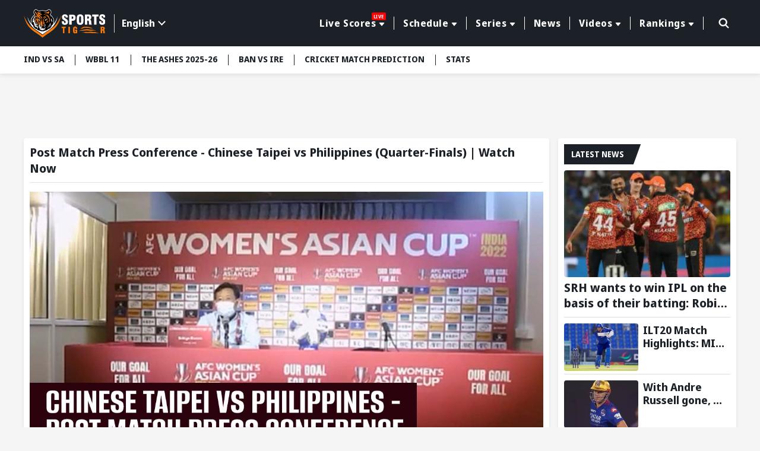

--- FILE ---
content_type: text/html; charset=utf-8
request_url: https://www.sportstiger.com/video-details/afc-womens-asian-cup/post-match-press-conference-chinese-taipei-vs-philippines
body_size: 19805
content:
<!DOCTYPE html><html lang="en" data-critters-container><head>
  <meta charset="utf-8">
  <title>Post Match Press Conference - Chinese Taipei vs Philippines (Quarter-Finals) | Watch Now</title>
  <meta name="description" content="SportsTiger: Cricket Live Score, Fastest News, Fantasy Tips &amp; Videos">
  <meta name="keywords" content="Latest Sports News, Cricket Live Score, Football Live Score, Kabaddi Live Score, Cricket Schedule, Betting Odds, Match Predictions, Fantasy Tips">
  <base href="/">
  <meta name="theme-color" content="#061A55">
  <meta name="msapplication-TileColor" content="#061A55">
  <meta http-equiv="X-UA-Compatible" content="IE=edge">
  <meta name="viewport" content="width=device-width, initial-scale=1.0">
  <link rel="icon" type="image/x-icon" href="favicon.ico">
  <link rel="shortcut icon" type="image/x-icon" href="favicon.ico">
  <meta property="fb:page" content="600228316674560">
  <meta name="facebook-domain-verification" content="jbwy7eryffjvbzt502iwz9iqruuoid">
  <meta name="Petal-Search-site-verification" content="d9b071a13b">
  <meta name="google-site-verification" content="-8Ov2qetksjQcXv-GU2DtGqmzmphrxBV7_M_MSfmLqU">
  <meta name="robots" content="max-image-preview:large">
  <meta name="robots" content="index, follow">
  <meta name="googlebot" content="index, follow">
  <meta property="fb:app_id" content="918547042398432">
  <meta property="og:image" content="assets/images/ST-logo002.png">
  <meta http-equiv="Cache-Control" content="no-cache, no-store, must-revalidate">
  <meta http-equiv="Pragma" content="no-cache">
  <meta http-equiv="Expires" content="0">
  <link rel="apple-touch-icon" href="https://media.sportstiger.com/assets/favicon/apple-touch-icon180x180.png">
  <link rel="alternate" type="application/rss+xml" href="https://www.sportstiger.com/rss">

  
  
   
  <style type="text/css">@font-face{font-family:'Noto Sans Display';font-style:normal;font-weight:400;font-stretch:100%;font-display:swap;src:url(https://fonts.gstatic.com/s/notosansdisplay/v30/RLpWK4fy6r6tOBEJg0IAKzqdFZVZxpMkXJMhnB9XjO1o90LEVssiCKY.woff2) format('woff2');unicode-range:U+0460-052F, U+1C80-1C8A, U+20B4, U+2DE0-2DFF, U+A640-A69F, U+FE2E-FE2F;}@font-face{font-family:'Noto Sans Display';font-style:normal;font-weight:400;font-stretch:100%;font-display:swap;src:url(https://fonts.gstatic.com/s/notosansdisplay/v30/RLpWK4fy6r6tOBEJg0IAKzqdFZVZxpMkXJMhnB9XjO1o90LEX8siCKY.woff2) format('woff2');unicode-range:U+0301, U+0400-045F, U+0490-0491, U+04B0-04B1, U+2116;}@font-face{font-family:'Noto Sans Display';font-style:normal;font-weight:400;font-stretch:100%;font-display:swap;src:url(https://fonts.gstatic.com/s/notosansdisplay/v30/RLpWK4fy6r6tOBEJg0IAKzqdFZVZxpMkXJMhnB9XjO1o90LEV8siCKY.woff2) format('woff2');unicode-range:U+1F00-1FFF;}@font-face{font-family:'Noto Sans Display';font-style:normal;font-weight:400;font-stretch:100%;font-display:swap;src:url(https://fonts.gstatic.com/s/notosansdisplay/v30/RLpWK4fy6r6tOBEJg0IAKzqdFZVZxpMkXJMhnB9XjO1o90LEWMsiCKY.woff2) format('woff2');unicode-range:U+0370-0377, U+037A-037F, U+0384-038A, U+038C, U+038E-03A1, U+03A3-03FF;}@font-face{font-family:'Noto Sans Display';font-style:normal;font-weight:400;font-stretch:100%;font-display:swap;src:url(https://fonts.gstatic.com/s/notosansdisplay/v30/RLpWK4fy6r6tOBEJg0IAKzqdFZVZxpMkXJMhnB9XjO1o90LEVMsiCKY.woff2) format('woff2');unicode-range:U+0102-0103, U+0110-0111, U+0128-0129, U+0168-0169, U+01A0-01A1, U+01AF-01B0, U+0300-0301, U+0303-0304, U+0308-0309, U+0323, U+0329, U+1EA0-1EF9, U+20AB;}@font-face{font-family:'Noto Sans Display';font-style:normal;font-weight:400;font-stretch:100%;font-display:swap;src:url(https://fonts.gstatic.com/s/notosansdisplay/v30/RLpWK4fy6r6tOBEJg0IAKzqdFZVZxpMkXJMhnB9XjO1o90LEVcsiCKY.woff2) format('woff2');unicode-range:U+0100-02BA, U+02BD-02C5, U+02C7-02CC, U+02CE-02D7, U+02DD-02FF, U+0304, U+0308, U+0329, U+1D00-1DBF, U+1E00-1E9F, U+1EF2-1EFF, U+2020, U+20A0-20AB, U+20AD-20C0, U+2113, U+2C60-2C7F, U+A720-A7FF;}@font-face{font-family:'Noto Sans Display';font-style:normal;font-weight:400;font-stretch:100%;font-display:swap;src:url(https://fonts.gstatic.com/s/notosansdisplay/v30/RLpWK4fy6r6tOBEJg0IAKzqdFZVZxpMkXJMhnB9XjO1o90LEW8si.woff2) format('woff2');unicode-range:U+0000-00FF, U+0131, U+0152-0153, U+02BB-02BC, U+02C6, U+02DA, U+02DC, U+0304, U+0308, U+0329, U+2000-206F, U+20AC, U+2122, U+2191, U+2193, U+2212, U+2215, U+FEFF, U+FFFD;}@font-face{font-family:'Noto Sans Display';font-style:normal;font-weight:700;font-stretch:100%;font-display:swap;src:url(https://fonts.gstatic.com/s/notosansdisplay/v30/RLpWK4fy6r6tOBEJg0IAKzqdFZVZxpMkXJMhnB9XjO1o90LEVssiCKY.woff2) format('woff2');unicode-range:U+0460-052F, U+1C80-1C8A, U+20B4, U+2DE0-2DFF, U+A640-A69F, U+FE2E-FE2F;}@font-face{font-family:'Noto Sans Display';font-style:normal;font-weight:700;font-stretch:100%;font-display:swap;src:url(https://fonts.gstatic.com/s/notosansdisplay/v30/RLpWK4fy6r6tOBEJg0IAKzqdFZVZxpMkXJMhnB9XjO1o90LEX8siCKY.woff2) format('woff2');unicode-range:U+0301, U+0400-045F, U+0490-0491, U+04B0-04B1, U+2116;}@font-face{font-family:'Noto Sans Display';font-style:normal;font-weight:700;font-stretch:100%;font-display:swap;src:url(https://fonts.gstatic.com/s/notosansdisplay/v30/RLpWK4fy6r6tOBEJg0IAKzqdFZVZxpMkXJMhnB9XjO1o90LEV8siCKY.woff2) format('woff2');unicode-range:U+1F00-1FFF;}@font-face{font-family:'Noto Sans Display';font-style:normal;font-weight:700;font-stretch:100%;font-display:swap;src:url(https://fonts.gstatic.com/s/notosansdisplay/v30/RLpWK4fy6r6tOBEJg0IAKzqdFZVZxpMkXJMhnB9XjO1o90LEWMsiCKY.woff2) format('woff2');unicode-range:U+0370-0377, U+037A-037F, U+0384-038A, U+038C, U+038E-03A1, U+03A3-03FF;}@font-face{font-family:'Noto Sans Display';font-style:normal;font-weight:700;font-stretch:100%;font-display:swap;src:url(https://fonts.gstatic.com/s/notosansdisplay/v30/RLpWK4fy6r6tOBEJg0IAKzqdFZVZxpMkXJMhnB9XjO1o90LEVMsiCKY.woff2) format('woff2');unicode-range:U+0102-0103, U+0110-0111, U+0128-0129, U+0168-0169, U+01A0-01A1, U+01AF-01B0, U+0300-0301, U+0303-0304, U+0308-0309, U+0323, U+0329, U+1EA0-1EF9, U+20AB;}@font-face{font-family:'Noto Sans Display';font-style:normal;font-weight:700;font-stretch:100%;font-display:swap;src:url(https://fonts.gstatic.com/s/notosansdisplay/v30/RLpWK4fy6r6tOBEJg0IAKzqdFZVZxpMkXJMhnB9XjO1o90LEVcsiCKY.woff2) format('woff2');unicode-range:U+0100-02BA, U+02BD-02C5, U+02C7-02CC, U+02CE-02D7, U+02DD-02FF, U+0304, U+0308, U+0329, U+1D00-1DBF, U+1E00-1E9F, U+1EF2-1EFF, U+2020, U+20A0-20AB, U+20AD-20C0, U+2113, U+2C60-2C7F, U+A720-A7FF;}@font-face{font-family:'Noto Sans Display';font-style:normal;font-weight:700;font-stretch:100%;font-display:swap;src:url(https://fonts.gstatic.com/s/notosansdisplay/v30/RLpWK4fy6r6tOBEJg0IAKzqdFZVZxpMkXJMhnB9XjO1o90LEW8si.woff2) format('woff2');unicode-range:U+0000-00FF, U+0131, U+0152-0153, U+02BB-02BC, U+02C6, U+02DA, U+02DC, U+0304, U+0308, U+0329, U+2000-206F, U+20AC, U+2122, U+2191, U+2193, U+2212, U+2215, U+FEFF, U+FFFD;}</style>
  <link rel="preconnect" href="https://media.sportstiger.com">
  <link rel="manifest" href="manifest.webmanifest">
  <meta name="theme-color" content="#1976d2">

<!-- Google Tag Manager -->
<script>(function(w,d,s,l,i){w[l]=w[l]||[];w[l].push({'gtm.start':
  new Date().getTime(),event:'gtm.js'});var f=d.getElementsByTagName(s)[0],
  j=d.createElement(s),dl=l!='dataLayer'?'&l='+l:'';j.async=true;j.src='https://www.googletagmanager.com/gtm.js?id='+i+dl;f.parentNode.insertBefore(j,f);
  })(window,document,'script','dataLayer','GTM-MXMMMDC');</script>
  <!-- End Google Tag Manager -->

<script type="application/ld+json">
  {"@context":"http://schema.org",
  "@type":"Organization",
  "name":"SportsTiger",
  "url":"
  https://www.sportstiger.com/",
  "sameAs":
  [
  "sportstiger",
  "https://x.com/The_SportsTiger",
  "https://www.instagram.com/sportstiger_official",
  "https://www.youtube.com/@SportsTigerOfficial",
  "https://www.linkedin.com/company/sports-tiger/"
  ],
  "logo":{"@type":"ImageObject","url":"
  https://media.sportstiger.com/assets/images/logo.svg","width":142,"height":53},
  "brand":"SportsTiger"}
  </script>
  <script> window._izq = window._izq || []; window._izq.push(["init"]); </script>
  <script async src="https://cdn.izooto.com/scripts/af95b13ee959652cba68c95ce58fabdf2e326209.js"></script>
  
    <!-- ez ad -->
  <!-- <script src="https://cmp.gatekeeperconsent.com/min.js" data-cfasync="false"></script>
  <script src="https://the.gatekeeperconsent.com/cmp.min.js" data-cfasync="false"></script>
  <script async src="//www.ezojs.com/ezoic/sa.min.js"></script>
  <script>
      window.ezstandalone = window.ezstandalone || {};
      ezstandalone.cmd = ezstandalone.cmd || [];
  </script> -->
<style>@charset "UTF-8";*{margin:0;padding:0;box-sizing:border-box}body{font-weight:400;font-size:15px;font-family:Noto Sans Display,sans-serif;line-height:normal;color:#1c2127;background:#f5f5f5}h2,h3,h5{font-weight:700;color:#1c2127;margin-bottom:.5rem}h2,h3,h5{font-family:Noto Sans Display,sans-serif;font-weight:700}h2{font-size:24px}h3{font-size:22px}h5{font-size:16px}p{font-size:16px;color:#1c2127;line-height:24px}a{text-decoration:none;color:#054fc5;cursor:pointer}img{max-width:100%;height:auto;vertical-align:middle}input,button{font-family:Noto Sans Display,sans-serif}input[type=search]::-ms-clear{display:none;width:0;height:0}input[type=search]::-ms-reveal{display:none;width:0;height:0}input[type=search]::-webkit-search-decoration,input[type=search]::-webkit-search-cancel-button,input[type=search]::-webkit-search-results-button,input[type=search]::-webkit-search-results-decoration{display:none}html{scroll-behavior:smooth}.text-center{text-align:center!important}.container{max-width:1230px;width:100%;margin:0 auto;padding:0 15px}.ads_container{max-width:1230px;width:100%;min-height:88.52px;margin:10px auto;padding:0 15px}.middle_wrap{min-height:634px}.sidebar{padding-left:15px;width:315px}.top-header{background:#1c2127;padding:13.5px 0;z-index:5;position:sticky;position:-webkit-sticky;top:-1px}.top-header .container{display:flex;align-items:center;justify-content:space-between}.top-header .head_right{display:flex;align-items:center;position:relative;width:calc(100% - 200px);justify-content:flex-end}.mainmenu{position:relative;padding-right:15px;display:flex;align-items:center}.mainmenu ul.nav{display:flex;justify-content:flex-end}.mainmenu ul.nav>li{list-style:none;margin:0;padding:8px 0;position:relative}.mainmenu ul.nav>li>a{font-size:16px;font-family:Noto Sans Display,sans-serif;font-weight:700;letter-spacing:.55px;border-left:1px solid #fff;color:#fff;text-decoration:none;position:relative;padding:0 15px;display:flex;align-items:center;transition:all .5s}.mainmenu ul.nav li:first-child a{border-left:none}.mainmenu ul.nav>li:last-child>a{border-right:1px solid #fff}.mainmenu ul.nav>li:hover>a{color:#f97909;text-decoration:none}.mainmenu .drop-down li button:hover{color:#f97909;background-color:#fff}.livetag{display:none}@media (min-width:992px){.mainmenu ul.nav li.drop-down>a:after{display:inline-block;margin-left:5px;top:2px;content:"";border-top:.35em solid;border-right:.3em solid transparent;position:relative;border-left:.3em solid transparent;border-radius:2px}.mainmenu .drop-down .submenu{display:none;min-width:160px;background:#f5f5f5;position:absolute;padding:10px 0;box-shadow:0 3px 20px #00000029;top:100%;left:10px}.mainmenu .drop-down li{list-style:none}.mainmenu .drop-down li button{display:block;background:none;text-decoration:none;color:#1c2127;font-size:14px;width:100%;text-align:left;font-family:Noto Sans Display,sans-serif;font-weight:700;padding:5px 10px;border:none;transition:all .5s;-webkit-transition:all .5s;-moz-transition:all .5s;-ms-transition:all .5s;-o-transition:all .5s}.mainmenu .drop-down:hover .submenu{display:block}.menuabar ul li button:hover{background:#fff;color:#f97909}}@media (min-width:767px){.livetag{display:block;background:red;color:#fff;font-size:8px;text-transform:uppercase;top:-7px;right:13px;position:absolute;display:inline-block;padding:1px 3px;border-radius:2px}.ads_container{min-height:88.49px}}.searchbox{position:absolute;right:0;top:0;width:45px;transition:all .5s ease}.searchbox form{position:relative}.searchbox .btn{background:#6b7c93;padding:8px 15px;min-height:40px;position:absolute;right:0;top:1px;text-transform:uppercase;color:#fff;font-size:16px;border:none;line-height:24px;display:inline-block;cursor:pointer;border-radius:0 2px 2px 0;opacity:0;visibility:hidden;font-weight:700}.searchbox input[type=search]{background:none;border-radius:2px;height:42px;width:100%;border:1px solid transparent;padding:8px 20px;font-size:0px;cursor:pointer;outline:none}.searchbox .search_icn{position:absolute;left:10px;top:5px;z-index:1;width:28px;pointer-events:none;height:28px}.searchbox .search_icn img{width:100%;height:100%;vertical-align:top}.menuabar{background-color:#fff;box-shadow:0 3px 6px #00000014;position:relative;z-index:4;min-height:46px}.menuabar ul{display:flex}.menuabar ul li{list-style:none}.menuabar ul.lightmenu>li>button:after{background:#1c2127;width:1px;height:18px;left:0;top:14px;position:absolute;content:""}.menuabar ul.lightmenu>li:first-of-type>button:after{display:none}.menuabar ul li button{color:#1c2127;background:none;border:none;padding:12px 18px;white-space:nowrap;transition:all .35s;font-size:14px;text-transform:uppercase;text-decoration:none;display:block;position:relative;font-weight:700;cursor:pointer}.menuabar ul.lightmenu>li:first-of-type>button{padding-left:0}.menuabar ul.lightmenu>li:first-of-type:before{display:none}.menuabar ul::-webkit-scrollbar{width:0px;height:0px}.menuabar ul::-webkit-scrollbar-track{background:transparent}.menuabar ul::-webkit-scrollbar-thumb{background:#2d52d9}.title_box{background:#1c2127;display:inline-block;color:#fff;font-size:16px;text-transform:uppercase;margin-bottom:10px;padding:5px 12px;font-family:Noto Sans Display,sans-serif;font-weight:700;position:relative;min-height:34px}.title_box:before{content:"";position:absolute;display:block;right:-10px;width:20px;height:100%;top:0;background:#1c2127;transform:skew(-20deg)}.whiteblock{width:100%;background:#fff;padding:10px;margin-bottom:15px;border-radius:4px;box-shadow:0 3px 6px #00000014;overflow:hidden}.whiteblock p{color:#45505d;font-size:16px;line-height:24px;font-weight:400;margin-bottom:10px}.postlist li{background:#fff;list-style:none;border-bottom:solid 1px #DDDDDD;margin-bottom:10px;padding-bottom:5px}.postlist li:last-child{margin-bottom:0;border-bottom:none}.postlist .postthumb{position:relative;overflow:hidden;height:150px;border-radius:4px;-webkit-border-radius:4px;-moz-border-radius:4px;-ms-border-radius:4px;-o-border-radius:4px;margin-bottom:5px}.video_time{position:absolute;right:5px;bottom:5px;background:#fff;color:#2d52d9;font-weight:700;font-size:12px;padding:0 8px;border-radius:15px;-webkit-border-radius:15px}.postlist .post_disc p{margin-bottom:5px}.postlist .post_disc p a{font-size:16px;font-family:Noto Sans Display,sans-serif;display:block;font-weight:700;line-height:20px;color:#1c2127}.latestNews_post li{display:flex;flex-wrap:wrap}.latestNews_post li .postthumb{width:125px;height:80px;margin-bottom:0}.latestNews_post li .postthumb img{width:100%;height:100%;object-fit:cover;pointer-events:none}.latestNews_post li .post_disc{width:calc(100% - 125px);padding-left:8px}.postlist.latestNews_post .post_disc p a{display:-webkit-box;-webkit-line-clamp:2;-webkit-box-orient:vertical;overflow:hidden;font-family:Noto Sans Display,sans-serif;font-weight:700;font-size:18px;line-height:22px}.latestNews_post li:first-of-type .postthumb{width:100%;height:180px}.latestNews_post li:first-of-type .post_disc{width:100%;padding-left:0;padding-top:5px}.postlist.latestNews_post li:first-of-type .post_disc p a{font-size:20px;line-height:26px}.page_wrap .container{display:flex;flex-wrap:wrap;margin-top:10px;width:100%}.page_wrap .leftcolumn{width:calc(100% - 315px)}.graybg{background:#f5f5f5;min-height:634px}.clickable{position:absolute!important;z-index:2;left:0;top:0;width:100%;height:100%}.mobile_element{display:none}.page_wrap{padding-bottom:16px}@media (min-width:768px){.postlist .post_disc p a:hover{text-decoration:underline}}@media (min-width:992px){.stickyBox{position:sticky;top:100px;margin-bottom:15px}}@media (max-width:1199px){.menuabar{width:100%}.menuabar::-webkit-scrollbar{width:2px;height:2px}.menuabar::-webkit-scrollbar-thumb{background:#c3c8d7}.menuabar>.container{padding:0}.menuabar ul{padding-left:10px;padding-right:10px;width:100%;overflow:auto;overflow-y:hidden}.mainmenu ul.nav>li>a{padding:0 10px;font-size:14px}}@media (max-width:1023px){.whiteblock{margin-bottom:16px}.top-header .head_right{width:calc(100% - 120px)}.top-header .logo{width:100px}.mainmenu .drop-down .submenu{min-width:145px}.postlist.latestNews_post .post_disc p a{-webkit-line-clamp:2}}@media (max-width:991px){.page_wrap .leftcolumn{width:100%;margin-top:10px}.sidebar{width:100%;padding-left:0}.mainmenu ul.nav>li>a{font-size:12px;padding:0 8px}}@media (max-width:991px){.top-header .head_right{min-height:41px;position:static}.mainmenu ul.submenu{background:#6b7a8c;display:none}.mainmenu ul.nav{height:calc(100% - 150px);overflow:auto;-webkit-overflow-scrolling:touch;display:block}.mainmenu ul.nav::-webkit-scrollbar-thumb{background:#afb4bb}.mainmenu ul.nav li{list-style:none;position:relative;width:100%;padding:0}.mainmenu ul.nav li a{color:#fff;display:block;padding:15px;font-size:16px;font-weight:700;border-left:none;border-bottom:1px solid #45505D}.mainmenu ul.nav li button{color:#fff;display:block;padding:10px 15px;background:none;font-size:14px;text-align:left;width:100%;border:none;font-weight:700;border-left:none;border-bottom:1px solid rgba(255,255,255,.3)}.mainmenu ul.nav>li:last-child>a{border-right:none}.mainmenu ul.nav li.drop-down>a{padding-right:35px}.mainmenu ul.nav li.drop-down>a:after{display:none}.mainmenu{width:350px;background:#1c2127;box-shadow:0 2px 4px #00000014;position:fixed;z-index:7;height:100%;left:-350px;top:0;transition:all .5s ease;opacity:0;visibility:hidden;padding-right:0;display:block}.mainmenu ::-webkit-scrollbar{width:2px;height:2px}.mainmenu ::-webkit-scrollbar-thumb{background:#c3c8d7}.mainmenu .head{padding:15px;box-shadow:0 2px 4px #00000014;display:flex;align-items:center;justify-content:space-between;background:#121519}.hamburger_menu{width:30px;height:30px;position:relative;z-index:3;display:block;margin-top:4px;border:none;cursor:pointer;background:none}.hamburger_menu span{width:22px;height:3px;background:#fff;border-radius:4px;display:block;margin:5px auto;transition:all .5s ease}.searchbox{position:absolute;right:45px;top:11px;width:30px;transition:all .5s ease;z-index:1}.searchbox form{position:relative}.searchbox .btn{background:#1c2127 url(https://media.sportstiger.com/assets/images/search_icon.svg) no-repeat center center;width:42px;min-height:40px;position:absolute;right:1px;top:1px;border:none;text-indent:-9999px;border-radius:4px;transition:all .5s ease;opacity:0;visibility:hidden}.searchbox input[type=search]{background:none;border-radius:4px;min-height:42px;width:100%;border:1px solid transparent;padding:8px 15px;font-size:14px;cursor:pointer}.searchbox .search_icn{position:absolute;left:0;top:8px;z-index:1;pointer-events:none}.top-header .logo{width:100px}.livetag{display:none;background:red;color:#fff;font-size:8px;text-transform:uppercase;top:-7px;right:13px;position:absolute;padding:1px 3px;border-radius:2px}li.drop-down span.fl{width:100%;height:50px;position:absolute;top:0;right:0}li.drop-down span.fl:before{content:"";border-top:8px solid #fff;border-left:7px solid transparent;border-right:7px solid transparent;position:absolute;right:15px;top:21px}.followbox{background:#3c444e;width:100%;padding:10px 15px}.followbox h5{font-size:18px;margin-bottom:0;font-family:Noto Sans Display,sans-serif;text-transform:uppercase;font-weight:700;color:#fff}.followbox ul{display:flex;align-items:center;margin-top:7px}.followbox ul li{list-style:none;margin-right:10px}.followbox ul li a{padding:0;border:none;width:30px;height:30px;border-radius:100%;-webkit-border-radius:100%;display:flex;align-items:center;background:#b1b4b8;justify-content:center}.followbox ul li a img{width:16px;height:16px;object-fit:contain;filter:brightness(.3);-webkit-filter:brightness(.3)}}@media (max-width:767px){.whiteblock{padding:10px}.container,.ads_container{padding:0 10px}body{background:#f5f5f5;font-size:14px}.mobile_element{display:block!important}p{font-size:14px;line-height:20px}.desktop_element{display:none!important}.page_wrap{padding-bottom:16px}.page_wrap .container{padding-top:0;margin-top:0}.title_box{font-size:15px;min-height:30px}.menuabar{min-height:38px}.ads_container{min-height:37.61px}}@media (max-width:450px){body{font-size:14px;color:#45505d}.whiteblock p{font-size:14px;line-height:20px;color:#45505d}.postlist{margin:0 -10px;overflow:auto;-webkit-overflow-scrolling:touch;padding-bottom:16px}.postlist::-webkit-scrollbar{width:0px;height:0px}.postlist::-webkit-scrollbar-track{background:transparent}.postlist::-webkit-scrollbar-thumb{background:transparent}.postlist li{list-style:none;display:flex;border-radius:4px;padding-top:10px;padding-left:10px;margin-left:10px;overflow:hidden;position:relative;flex-wrap:wrap;margin-bottom:10px;border-bottom:1px solid #DDDDDD;padding-bottom:10px}.latestNews_post li .postthumb,.latestNews_post li:first-of-type .postthumb{width:125px;height:80px;overflow:hidden;position:relative;border-radius:4px;box-shadow:0 2px 4px #00000014}.latestNews_post li .post_disc,.latestNews_post li:first-of-type .post_disc{width:calc(100% - 125px);padding-left:10px;padding-top:0}.postlist.latestNews_post .post_disc p a,.postlist.latestNews_post li:first-of-type .post_disc p a{font-size:18px;line-height:24px}.ads_container{min-height:51.25px}}@media (max-width:385px){.mainmenu{width:280px}.ads_container{min-height:33.33px}}@-webkit-keyframes spin{0%{-webkit-transform:rotate(0deg)}to{-webkit-transform:rotate(360deg)}}@-webkit-keyframes loader{0%{background-color:#a5a5a50d}50%{background-color:#a5a5a54d}to{background-color:#a5a5a51a}}app-content-loader{pointer-events:none!important}
</style><link rel="stylesheet" href="styles-E7CFJZZ5.css" media="print" onload="this.media='all'"><noscript><link rel="stylesheet" href="styles-E7CFJZZ5.css"></noscript><link rel="modulepreload" href="chunk-XZP45KYQ.js"><link rel="modulepreload" href="chunk-IBSZGSSB.js"><link rel="modulepreload" href="chunk-AIF3ICNO.js"><link rel="modulepreload" href="chunk-FRSGCAFQ.js"><link rel="modulepreload" href="chunk-VMJADRON.js"><link rel="modulepreload" href="chunk-JE5UEREA.js"><link rel="modulepreload" href="chunk-HKJ2426F.js"><link rel="modulepreload" href="chunk-FNOPUNPG.js"><link rel="modulepreload" href="chunk-KGD5HAE6.js"><link rel="modulepreload" href="chunk-RV36MJ6D.js"><link rel="modulepreload" href="chunk-SIAVTO45.js"><style ng-app-id="serverApp">body.open_pop[_ngcontent-serverApp-c2940563729]{overflow:hidden}.fullads_banner[_ngcontent-serverApp-c2940563729]{width:100%;position:fixed;left:0;top:0;z-index:10;height:100%;padding:30px;background:#000000bf}.fullads_banner[_ngcontent-serverApp-c2940563729]   .imageOuter[_ngcontent-serverApp-c2940563729], .fullads_banner[_ngcontent-serverApp-c2940563729]   .popup_wrap[_ngcontent-serverApp-c2940563729]{width:100%;height:100%;display:block;position:relative}.fullads_banner[_ngcontent-serverApp-c2940563729]   img[_ngcontent-serverApp-c2940563729]{width:100%;height:100%;object-fit:cover;vertical-align:middle}.fullads_banner[_ngcontent-serverApp-c2940563729]   .close_pop[_ngcontent-serverApp-c2940563729]{width:24px;height:24px;position:absolute;left:-10px;top:-10px;cursor:pointer;z-index:1}.fullads_banner[_ngcontent-serverApp-c2940563729]   .close_pop[_ngcontent-serverApp-c2940563729]   img[_ngcontent-serverApp-c2940563729]{display:block;object-fit:cover}.fullads_banner[_ngcontent-serverApp-c2940563729]   .timeCloseText[_ngcontent-serverApp-c2940563729]{background:#000;color:#fff;text-align:center;line-height:24px;font-size:12px;width:24px;height:24px;position:absolute;left:-10px;top:-10px;cursor:pointer;border-radius:100%;border:1px solid #fff;z-index:1}.headerFull_ads[_ngcontent-serverApp-c2940563729]{background-position:center center;min-height:150px;background-color:#061a55;background-size:cover;background-repeat:no-repeat;padding:10px;padding-bottom:13.33%!important}.headerFull_ads[_ngcontent-serverApp-c2940563729]   .closebtn[_ngcontent-serverApp-c2940563729]{position:absolute;left:10px;top:10px;width:24px;height:24px;cursor:pointer;z-index:2}.headerFull_ads[_ngcontent-serverApp-c2940563729]   .closebtn[_ngcontent-serverApp-c2940563729]   img[_ngcontent-serverApp-c2940563729], .headeradsText[_ngcontent-serverApp-c2940563729]   .appIcon[_ngcontent-serverApp-c2940563729]   img[_ngcontent-serverApp-c2940563729]{width:100%;height:100%;object-fit:contain;display:block}.headeradsText[_ngcontent-serverApp-c2940563729]{max-width:430px;margin:15px auto;position:relative;display:flex;align-items:center}.headeradsText[_ngcontent-serverApp-c2940563729]   .appIcon[_ngcontent-serverApp-c2940563729]{width:100px;height:100px}.headeradsText[_ngcontent-serverApp-c2940563729]   .appText[_ngcontent-serverApp-c2940563729]{width:calc(100% - 100px);padding-left:10px}.headeradsText[_ngcontent-serverApp-c2940563729]   .appText[_ngcontent-serverApp-c2940563729]   p[_ngcontent-serverApp-c2940563729]{color:#fff;font-size:16px;font-weight:500;margin-bottom:10px}.headeradsText[_ngcontent-serverApp-c2940563729]   .btns[_ngcontent-serverApp-c2940563729]{display:flex;align-items:center}.headeradsText[_ngcontent-serverApp-c2940563729]   .btns[_ngcontent-serverApp-c2940563729]   a[_ngcontent-serverApp-c2940563729]:first-of-type{margin-right:10px}.headermob_ads[_ngcontent-serverApp-c2940563729]{display:none}.fullads_banner[_ngcontent-serverApp-c2940563729]   .popup_wrap.videopopup[_ngcontent-serverApp-c2940563729], .full_popup[_ngcontent-serverApp-c2940563729]   .popup_wrap.videopopup[_ngcontent-serverApp-c2940563729]{display:flex;align-items:center;justify-content:center;width:100%;height:100%}.desktop_element[_ngcontent-serverApp-c2940563729]   .videopopup[_ngcontent-serverApp-c2940563729]   .imageOuter[_ngcontent-serverApp-c2940563729]{aspect-ratio:16/9}.mobile_element[_ngcontent-serverApp-c2940563729]   .videopopup[_ngcontent-serverApp-c2940563729]   .imageOuter[_ngcontent-serverApp-c2940563729]{aspect-ratio:9/16}.videopopup[_ngcontent-serverApp-c2940563729]   .imageOuter[_ngcontent-serverApp-c2940563729]{max-width:100%;max-height:100%;width:unset;height:unset;position:relative}.videopopup[_ngcontent-serverApp-c2940563729]   .imageOuter[_ngcontent-serverApp-c2940563729]   video[_ngcontent-serverApp-c2940563729]{object-fit:contain;width:100%;height:100%}.stake-gif[_ngcontent-serverApp-c2940563729]{position:fixed;right:0;bottom:0;z-index:29999;width:150px;height:auto}.stake-gif[_ngcontent-serverApp-c2940563729]   .gif-closeBTN[_ngcontent-serverApp-c2940563729]{position:absolute;right:4px;top:4px;display:flex;z-index:1}.stake-gif[_ngcontent-serverApp-c2940563729]   .gif-closeBTN[_ngcontent-serverApp-c2940563729]   span[_ngcontent-serverApp-c2940563729]{width:20px;height:20px;cursor:pointer}@media (max-width:767px){.full_popup[_ngcontent-serverApp-c2940563729]{background:#1c2127d9;width:100%;height:100%;position:fixed;z-index:10;left:0;top:0}.full_popup[_ngcontent-serverApp-c2940563729]   .popup_wrap[_ngcontent-serverApp-c2940563729]{width:100%;max-width:940px;margin:0 auto;position:absolute;left:50%;top:50%;padding:0 30px;transform:translate(-50%,-50%);-webkit-transform:translate(-50%,-50%);height:88%}.full_popup[_ngcontent-serverApp-c2940563729]   .popup_wrap[_ngcontent-serverApp-c2940563729]   .imageOuter[_ngcontent-serverApp-c2940563729]   a[_ngcontent-serverApp-c2940563729]{display:block;width:100%;height:100%}.full_popup[_ngcontent-serverApp-c2940563729]   .imageOuter[_ngcontent-serverApp-c2940563729]{height:100%;width:100%;position:relative}.full_popup[_ngcontent-serverApp-c2940563729]   .videopopup[_ngcontent-serverApp-c2940563729]   .imageOuter[_ngcontent-serverApp-c2940563729]{height:unset;width:unset;position:relative}.full_popup[_ngcontent-serverApp-c2940563729]   .popup_wrap[_ngcontent-serverApp-c2940563729]   img[_ngcontent-serverApp-c2940563729]{width:100%;height:100%;object-fit:cover}.full_popup[_ngcontent-serverApp-c2940563729]   .close_pop[_ngcontent-serverApp-c2940563729]{width:24px;height:24PX;position:absolute;left:-8PX;top:-8PX;right:auto;cursor:pointer;z-index:1}.full_popup[_ngcontent-serverApp-c2940563729]   .close_pop[_ngcontent-serverApp-c2940563729]   img[_ngcontent-serverApp-c2940563729]{display:block}.full_popup[_ngcontent-serverApp-c2940563729]   .timeCloseText[_ngcontent-serverApp-c2940563729]{background:#000;color:#fff;text-align:center;line-height:24px;font-size:12px;width:24px;height:24px;position:absolute;left:-8px;top:-8px;cursor:pointer;border-radius:100%;border:1px solid #fff;z-index:1}.headerFull_ads[_ngcontent-serverApp-c2940563729]{display:none}.headermob_ads[_ngcontent-serverApp-c2940563729]{background-color:#061a55;display:flex;align-items:center;padding:10px 5px 10px 10px;background-position:center;background-repeat:no-repeat;background-size:cover;padding-bottom:22.66%!important}.headermob_ads[_ngcontent-serverApp-c2940563729]   .icon[_ngcontent-serverApp-c2940563729]{width:40px;height:40px;display:inline-block;margin-right:7px}.headermob_ads[_ngcontent-serverApp-c2940563729]   .icon[_ngcontent-serverApp-c2940563729]   img[_ngcontent-serverApp-c2940563729], .headermob_ads[_ngcontent-serverApp-c2940563729]   .closebtn[_ngcontent-serverApp-c2940563729]   img[_ngcontent-serverApp-c2940563729]{display:block;width:100%;height:100%;object-fit:contain}.headermob_ads[_ngcontent-serverApp-c2940563729]   p[_ngcontent-serverApp-c2940563729]{color:#fff;display:flex;align-items:center;margin:0;width:calc(100% - 90px)}.headermob_ads[_ngcontent-serverApp-c2940563729]   p[_ngcontent-serverApp-c2940563729]   strong[_ngcontent-serverApp-c2940563729]{font-size:14px;font-weight:600;width:calc(100% - 45px);line-height:18px}.headermob_ads[_ngcontent-serverApp-c2940563729]   .btn[_ngcontent-serverApp-c2940563729]{background:#f97909;color:#fff;font-size:12px;font-weight:700;text-transform:uppercase;border-radius:4px;line-height:28px;padding:1px 7px 2px;display:block;white-space:nowrap;border:1px solid rgba(255,255,255,.45);margin-right:5px}.headermob_ads[_ngcontent-serverApp-c2940563729]   .closebtn[_ngcontent-serverApp-c2940563729]{width:16px;height:16px;display:block;z-index:2}.appclose[_ngcontent-serverApp-c2940563729]{right:5px;top:5px;position:absolute}.stake-gif[_ngcontent-serverApp-c2940563729]{width:95px;bottom:62px}}</style><style ng-app-id="serverApp">@import"https://cdnjs.cloudflare.com/ajax/libs/video.js/7.0.0/video-js.min.css";.videos_page[_ngcontent-serverApp-c2551514950]   .headcolumn[_ngcontent-serverApp-c2551514950]{display:flex;align-items:center;justify-content:space-between;margin-bottom:15px;border-bottom:1px solid #DFE2EE;padding-bottom:10px}.videos_page[_ngcontent-serverApp-c2551514950]   h2[_ngcontent-serverApp-c2551514950]{font-size:20px;margin-bottom:0}.series_videos[_ngcontent-serverApp-c2551514950]{display:flex;flex-wrap:wrap}.series_videos[_ngcontent-serverApp-c2551514950]   li[_ngcontent-serverApp-c2551514950]{list-style:none;background:#fff;border-radius:4px;border:1px solid #EEEEEE;box-shadow:0 3px 6px #0000001a;width:calc(50% - 7.5px);margin-bottom:16px;position:relative;overflow:hidden}.series_videos[_ngcontent-serverApp-c2551514950]   li[_ngcontent-serverApp-c2551514950]:nth-child(odd){margin-right:15px}.series_videos[_ngcontent-serverApp-c2551514950]   .video_thumb[_ngcontent-serverApp-c2551514950]{position:relative;overflow:hidden;border-radius:4px;padding-bottom:56.25%}.series_videos[_ngcontent-serverApp-c2551514950]   .video_thumb[_ngcontent-serverApp-c2551514950]:before{background:#000;opacity:.2;content:"";position:absolute;left:0;top:0;width:100%;height:100%}.series_videos[_ngcontent-serverApp-c2551514950]   .video_thumb[_ngcontent-serverApp-c2551514950]   img[_ngcontent-serverApp-c2551514950]{width:100%;height:auto;vertical-align:middle}.video_thumb[_ngcontent-serverApp-c2551514950]   span.video_time[_ngcontent-serverApp-c2551514950]{position:absolute;right:10px;bottom:10px}.video_thumb[_ngcontent-serverApp-c2551514950]   .play_btn[_ngcontent-serverApp-c2551514950]{width:35px;display:block;height:35px;position:absolute;left:50%;top:50%;transform:translate(-50%,-50%)}.series_videos[_ngcontent-serverApp-c2551514950]   .video_disc[_ngcontent-serverApp-c2551514950]{padding:10px}.series_videos[_ngcontent-serverApp-c2551514950]   .video_disc[_ngcontent-serverApp-c2551514950]   p.date[_ngcontent-serverApp-c2551514950]{font-size:14px;color:#6c6d6f;margin-bottom:0;display:flex;justify-content:space-between}.series_videos[_ngcontent-serverApp-c2551514950]   .video_disc[_ngcontent-serverApp-c2551514950]   h3[_ngcontent-serverApp-c2551514950]{font-size:18px}.series_videos[_ngcontent-serverApp-c2551514950]   .video_disc[_ngcontent-serverApp-c2551514950]   h3[_ngcontent-serverApp-c2551514950]   a[_ngcontent-serverApp-c2551514950]{color:#45505d;font-family:Noto Sans ExtraCondensedSemiBold,sans-serif}.series_videos[_ngcontent-serverApp-c2551514950]   li[_ngcontent-serverApp-c2551514950]:hover   .video_disc[_ngcontent-serverApp-c2551514950]   h3[_ngcontent-serverApp-c2551514950]   a[_ngcontent-serverApp-c2551514950]{text-decoration:underline}.taglist[_ngcontent-serverApp-c2551514950]{display:flex;align-items:center;flex-wrap:wrap}.taglist[_ngcontent-serverApp-c2551514950]   li[_ngcontent-serverApp-c2551514950]{list-style:none}.taglist[_ngcontent-serverApp-c2551514950]   li[_ngcontent-serverApp-c2551514950]   .icon[_ngcontent-serverApp-c2551514950]{width:20px;height:20px;display:block}.taglist[_ngcontent-serverApp-c2551514950]   li[_ngcontent-serverApp-c2551514950]   .icon[_ngcontent-serverApp-c2551514950]   img[_ngcontent-serverApp-c2551514950]{object-fit:contain;width:100%;height:100%;vertical-align:top}.taglist[_ngcontent-serverApp-c2551514950]   li[_ngcontent-serverApp-c2551514950]   a[_ngcontent-serverApp-c2551514950], .taglist[_ngcontent-serverApp-c2551514950]   li[_ngcontent-serverApp-c2551514950]   span[_ngcontent-serverApp-c2551514950]{background:#f3f3f4;color:#1c2127;border:1px solid #9D9FA2;border-radius:25px;padding:5px 10px;font-size:14px;display:inline-block;margin-left:5px;margin-bottom:5px;font-weight:600}.video_frame[_ngcontent-serverApp-c2551514950]{margin-bottom:15px}.postViews[_ngcontent-serverApp-c2551514950]{font-size:14px;line-height:24px;color:#1c2127}.postViews[_ngcontent-serverApp-c2551514950]   small[_ngcontent-serverApp-c2551514950]   svg[_ngcontent-serverApp-c2551514950]{width:14px;height:10px;vertical-align:middle}@media (max-width:767px){.videoDetail_wrap[_ngcontent-serverApp-c2551514950]{width:calc(100% + 20px);margin:0 -10px}.videoDetail_wrap[_ngcontent-serverApp-c2551514950]   .headcolumn[_ngcontent-serverApp-c2551514950]{padding:10px!important}.videos_page[_ngcontent-serverApp-c2551514950]   .videoDetail_wrap[_ngcontent-serverApp-c2551514950]   .series_videos[_ngcontent-serverApp-c2551514950]{padding:0 10px;width:100%}.videoBox[_ngcontent-serverApp-c2551514950]{background:#fff;padding:5px}.video_frame[_ngcontent-serverApp-c2551514950]   iframe[_ngcontent-serverApp-c2551514950], .video_frame[_ngcontent-serverApp-c2551514950]   video[_ngcontent-serverApp-c2551514950]{height:300px!important;min-height:300px!important;vertical-align:middle;margin-bottom:10px}.video_frame[_ngcontent-serverApp-c2551514950]   .video-js[_ngcontent-serverApp-c2551514950]{height:300px!important;min-height:300px!important}.videos_page[_ngcontent-serverApp-c2551514950]   .headcolumn[_ngcontent-serverApp-c2551514950]{padding:10px 0;border-bottom:none;margin-bottom:0;position:relative}.videos_page[_ngcontent-serverApp-c2551514950]   h2[_ngcontent-serverApp-c2551514950]{font-size:18px;color:#44505c}.videos_page[_ngcontent-serverApp-c2551514950]   .border_btn[_ngcontent-serverApp-c2551514950]{background:none;border:none;position:absolute;left:0;top:0;width:100%;height:100%;opacity:0;padding:0}.videos_page[_ngcontent-serverApp-c2551514950]   .whiteblock[_ngcontent-serverApp-c2551514950]{padding:0;background:none;box-shadow:none}.series_videos[_ngcontent-serverApp-c2551514950]{display:flex;width:calc(100% + 10px);overflow:auto;-webkit-overflow-scrolling:touch;flex-wrap:nowrap}.series_videos[_ngcontent-serverApp-c2551514950]::-webkit-scrollbar{width:0px;height:0px}.series_videos[_ngcontent-serverApp-c2551514950]   li[_ngcontent-serverApp-c2551514950]{width:100%;min-width:320px;background:#fff;box-shadow:0 4px 8px #00000014}.series_videos[_ngcontent-serverApp-c2551514950]   li[_ngcontent-serverApp-c2551514950], .series_videos[_ngcontent-serverApp-c2551514950]   li[_ngcontent-serverApp-c2551514950]:nth-child(odd){margin-right:2%}.series_videos[_ngcontent-serverApp-c2551514950]   li[_ngcontent-serverApp-c2551514950]:first-of-type{margin-left:0%}.series_videos[_ngcontent-serverApp-c2551514950]   li[_ngcontent-serverApp-c2551514950]:last-of-type{margin-right:10px}.series_videos[_ngcontent-serverApp-c2551514950]   h3[_ngcontent-serverApp-c2551514950]{font-size:16px;margin-bottom:5px;overflow:hidden;text-overflow:ellipsis;display:-webkit-box;-webkit-line-clamp:3;-webkit-box-orient:vertical;min-height:52px;color:#2b343c}.taglist[_ngcontent-serverApp-c2551514950]   li[_ngcontent-serverApp-c2551514950]   a[_ngcontent-serverApp-c2551514950], .taglist[_ngcontent-serverApp-c2551514950]   li[_ngcontent-serverApp-c2551514950]   span[_ngcontent-serverApp-c2551514950]{font-size:12px;padding:3px 8px}}@media (max-width:359px){.series_videos[_ngcontent-serverApp-c2551514950]   li[_ngcontent-serverApp-c2551514950]{min-width:290px}}</style><style ng-app-id="serverApp">.menuabar[_ngcontent-serverApp-c2075444293]   .trendingNews_loader[_ngcontent-serverApp-c2075444293]{padding:5px 0}.menuabar[_ngcontent-serverApp-c2075444293]   .trendingNews_loader[_ngcontent-serverApp-c2075444293]   .timeline-item[_ngcontent-serverApp-c2075444293]{margin-bottom:0}.liveblogLeftSidebar.sidebar_loader[_ngcontent-serverApp-c2075444293]   .background-masker.masker01[_ngcontent-serverApp-c2075444293], .liveblogLeftSidebar.sidebar_loader[_ngcontent-serverApp-c2075444293]   .background-masker.masker02[_ngcontent-serverApp-c2075444293]{left:0}.liveblogLeftSidebar[_ngcontent-serverApp-c2075444293]   .background-masker.masker01[_ngcontent-serverApp-c2075444293]{top:8px}.liveblogLeftSidebar[_ngcontent-serverApp-c2075444293]   .background-masker.masker02[_ngcontent-serverApp-c2075444293]{top:22px}.liveblogLeftSidebar[_ngcontent-serverApp-c2075444293]   .background-masker.masker04[_ngcontent-serverApp-c2075444293]{top:28px}.sidebar_loader.SeriesTab_loader[_ngcontent-serverApp-c2075444293]   .timeline-item[_ngcontent-serverApp-c2075444293]{height:135px}.sidebar_loader.SeriesTab_loader[_ngcontent-serverApp-c2075444293]   .background-masker.masker05[_ngcontent-serverApp-c2075444293], .sidebar_loader.SeriesTab_loader[_ngcontent-serverApp-c2075444293]   .background-masker.masker01[_ngcontent-serverApp-c2075444293], .sidebar_loader.SeriesTab_loader[_ngcontent-serverApp-c2075444293]   .background-masker.masker02[_ngcontent-serverApp-c2075444293], .sidebar_loader.SeriesTab_loader[_ngcontent-serverApp-c2075444293]   .background-masker.masker06[_ngcontent-serverApp-c2075444293]{left:200px}.sidebar_loader.SeriesTab_loader[_ngcontent-serverApp-c2075444293]   .background-masker.masker06[_ngcontent-serverApp-c2075444293]{height:120px}.VideoLoading[_ngcontent-serverApp-c2075444293]{display:flex;flex-wrap:wrap}.VideoLoading.two[_ngcontent-serverApp-c2075444293]   li[_ngcontent-serverApp-c2075444293]{list-style:none;width:calc(50% - 7.5px);margin-left:15px;margin-bottom:15px}.VideoLoading.two[_ngcontent-serverApp-c2075444293]   li[_ngcontent-serverApp-c2075444293]:nth-child(odd){margin-left:0}.VideoLoading.three[_ngcontent-serverApp-c2075444293]   li[_ngcontent-serverApp-c2075444293]{list-style:none;width:calc(33.9% - 15px);margin-left:15px;margin-bottom:15px}.VideoLoading.three[_ngcontent-serverApp-c2075444293]   li[_ngcontent-serverApp-c2075444293]:nth-child(3n+1){margin-left:0}.menubar_loader[_ngcontent-serverApp-c2075444293]{padding:4px 0}.menubar_loader[_ngcontent-serverApp-c2075444293]   .timeline-item[_ngcontent-serverApp-c2075444293]{margin-bottom:0}.menubar_loader[_ngcontent-serverApp-c2075444293]   .background-masker.masker01[_ngcontent-serverApp-c2075444293]{top:0;height:12px}.menubar_loader[_ngcontent-serverApp-c2075444293]   .background-masker.masker02[_ngcontent-serverApp-c2075444293]{height:12px}.menubar_loader[_ngcontent-serverApp-c2075444293]   .background-masker.masker03[_ngcontent-serverApp-c2075444293]{top:12px;height:20px;width:30px;left:10%}.menubar_loader[_ngcontent-serverApp-c2075444293]   .background-masker.masker04[_ngcontent-serverApp-c2075444293]{top:12px;height:20px;width:30px;left:calc(10% + 31px)}.menubar_loader[_ngcontent-serverApp-c2075444293]   .background-masker.masker05[_ngcontent-serverApp-c2075444293]{top:12px;height:20px;width:30px;left:30%}.menubar_loader[_ngcontent-serverApp-c2075444293]   .background-masker.masker06[_ngcontent-serverApp-c2075444293]{top:12px;height:20px;width:30px;left:calc(30% + 31px)}.menubar_loader[_ngcontent-serverApp-c2075444293]   .background-masker.masker07[_ngcontent-serverApp-c2075444293]{top:12px;height:20px;width:30px;left:50%}.menubar_loader[_ngcontent-serverApp-c2075444293]   .background-masker.masker08[_ngcontent-serverApp-c2075444293]{top:12px;height:20px;width:30px;left:calc(50% + 31px)}.menubar_loader[_ngcontent-serverApp-c2075444293]   .background-masker.masker09[_ngcontent-serverApp-c2075444293]{top:12px;height:20px;width:30px;left:70%}.menubar_loader[_ngcontent-serverApp-c2075444293]   .background-masker.masker10[_ngcontent-serverApp-c2075444293]{top:12px;height:20px;width:30px;left:calc(70% + 31px)}.menubar_loader[_ngcontent-serverApp-c2075444293]   .background-masker.masker11[_ngcontent-serverApp-c2075444293]{top:12px;height:20px;width:100px;right:0}.squad_loaderWrap[_ngcontent-serverApp-c2075444293]{display:flex;flex-wrap:wrap}.squad_loaderWrap[_ngcontent-serverApp-c2075444293]   .left_box[_ngcontent-serverApp-c2075444293], .squad_loaderWrap[_ngcontent-serverApp-c2075444293]   .right_box[_ngcontent-serverApp-c2075444293]{width:50%}.right_box[_ngcontent-serverApp-c2075444293]   div.skeleton-avatar[_ngcontent-serverApp-c2075444293]{right:0;left:auto}.right_box[_ngcontent-serverApp-c2075444293]   div.skeleton-author[_ngcontent-serverApp-c2075444293], .right_box[_ngcontent-serverApp-c2075444293]   div.skeleton-label[_ngcontent-serverApp-c2075444293]{left:auto;right:60px}.topbar[_ngcontent-serverApp-c2075444293]{width:100%;display:flex}.topbar[_ngcontent-serverApp-c2075444293]   .skeleton-wrapper[_ngcontent-serverApp-c2075444293]{margin:0}.topbar[_ngcontent-serverApp-c2075444293]   div.skeleton-avatar[_ngcontent-serverApp-c2075444293]{width:34px;height:34px;border-radius:0;-webkit-border-radius:0;-moz-border-radius:0;-ms-border-radius:0;-o-border-radius:0}.topbar[_ngcontent-serverApp-c2075444293]   div.skeleton-author[_ngcontent-serverApp-c2075444293]{top:13px;left:45px}.topbar[_ngcontent-serverApp-c2075444293]   .right_box[_ngcontent-serverApp-c2075444293]   div.skeleton-author[_ngcontent-serverApp-c2075444293]{left:auto;right:45px}.topbar[_ngcontent-serverApp-c2075444293]   div.skeleton-label[_ngcontent-serverApp-c2075444293]{display:none}.topbar[_ngcontent-serverApp-c2075444293]   .skeleton-wrapper-inner[_ngcontent-serverApp-c2075444293]{height:45px;border-bottom:1px solid #f6f7f8}.previewblock[_ngcontent-serverApp-c2075444293], .previewblock[_ngcontent-serverApp-c2075444293]   .topbar[_ngcontent-serverApp-c2075444293], .previewblock[_ngcontent-serverApp-c2075444293]   .timeline-item.buttonstyle[_ngcontent-serverApp-c2075444293]{margin-bottom:25px}.previewblock[_ngcontent-serverApp-c2075444293]   .topbar[_ngcontent-serverApp-c2075444293]   div.skeleton-avatar[_ngcontent-serverApp-c2075444293]{width:48px;height:34px;border-radius:2px}.previewblock[_ngcontent-serverApp-c2075444293]   .topbar[_ngcontent-serverApp-c2075444293]   div.skeleton-author[_ngcontent-serverApp-c2075444293]{left:60px;width:70%}.previewblock[_ngcontent-serverApp-c2075444293]   .topbar[_ngcontent-serverApp-c2075444293]   .right_box[_ngcontent-serverApp-c2075444293]   div.skeleton-author[_ngcontent-serverApp-c2075444293]{left:auto;right:60px}.previewblock[_ngcontent-serverApp-c2075444293]   .timeline-item.largeThumb_loader[_ngcontent-serverApp-c2075444293]{height:130px}.previewblock[_ngcontent-serverApp-c2075444293]   .squad_loaderWrap[_ngcontent-serverApp-c2075444293]   .left_box[_ngcontent-serverApp-c2075444293], .previewblock[_ngcontent-serverApp-c2075444293]   .squad_loaderWrap[_ngcontent-serverApp-c2075444293]   .right_box[_ngcontent-serverApp-c2075444293]{width:calc(50% - 7px)}.previewblock[_ngcontent-serverApp-c2075444293]   .squad_loaderWrap[_ngcontent-serverApp-c2075444293]   .left_box[_ngcontent-serverApp-c2075444293]{margin-right:14px}.headLoader[_ngcontent-serverApp-c2075444293]{position:relative;background:#fff;padding:5px}.content_loader[_ngcontent-serverApp-c2075444293]{background:#fff;border:1px solid #eeeeee;border-radius:3px;padding:5px;margin:0 auto;max-width:100%;position:relative;z-index:1}@keyframes _ngcontent-serverApp-c2075444293_placeHolderShimmer{0%{background-position:-20px 0}to{background-position:468px 0}}.animated-background[_ngcontent-serverApp-c2075444293]{animation-duration:1.5s;animation-fill-mode:forwards;animation-iteration-count:infinite;animation-name:_ngcontent-serverApp-c2075444293_placeHolderShimmer;animation-timing-function:linear;background:#ccd1d9;background:linear-gradient(to right,#f5f5f4 8%,#cfcfcf 18%,#f5f5f4 33%);background-size:800px 104px;height:205px}.headLoader[_ngcontent-serverApp-c2075444293]   .animated-background[_ngcontent-serverApp-c2075444293]{height:325px}.menubar_loader.scoretab[_ngcontent-serverApp-c2075444293]{padding:8px 0;background:#fff}.kabaddiScore_loader[_ngcontent-serverApp-c2075444293]   .headLoader[_ngcontent-serverApp-c2075444293]{margin-bottom:15px;border-radius:8px;background:#fff;box-shadow:0 2px 4px #00000014}.kabaddiScore_loader[_ngcontent-serverApp-c2075444293]   .headLoader[_ngcontent-serverApp-c2075444293]   .animated-background[_ngcontent-serverApp-c2075444293]{height:126px}.seriesHeadLoader[_ngcontent-serverApp-c2075444293]   .whiteblock[_ngcontent-serverApp-c2075444293]{padding:16px 20px}.seriesHeadLoader[_ngcontent-serverApp-c2075444293]   .timeline-item[_ngcontent-serverApp-c2075444293]{margin-bottom:0;height:118px;padding-bottom:0;border-bottom:none}.seriesHeadLoader[_ngcontent-serverApp-c2075444293]   .background-masker.masker05[_ngcontent-serverApp-c2075444293]{left:118px;width:15px;height:130px}.seriesHeadLoader[_ngcontent-serverApp-c2075444293]   .background-masker.masker06[_ngcontent-serverApp-c2075444293], .seriesHeadLoader[_ngcontent-serverApp-c2075444293]   .background-masker.masker01[_ngcontent-serverApp-c2075444293], .seriesHeadLoader[_ngcontent-serverApp-c2075444293]   .background-masker.masker02[_ngcontent-serverApp-c2075444293]{left:118px}.seriesHeadLoader[_ngcontent-serverApp-c2075444293]   .background-masker.masker06[_ngcontent-serverApp-c2075444293]{height:118px}.SeriesTab_loader.authorList[_ngcontent-serverApp-c2075444293]   .timeline-item[_ngcontent-serverApp-c2075444293]{border-bottom:none}.SeriesTab_loader.authorList[_ngcontent-serverApp-c2075444293]   .background-masker.masker05[_ngcontent-serverApp-c2075444293], .SeriesTab_loader.authorList[_ngcontent-serverApp-c2075444293]   .background-masker.masker01[_ngcontent-serverApp-c2075444293], .SeriesTab_loader.authorList[_ngcontent-serverApp-c2075444293]   .background-masker.masker02[_ngcontent-serverApp-c2075444293], .SeriesTab_loader.authorList[_ngcontent-serverApp-c2075444293]   .background-masker.masker06[_ngcontent-serverApp-c2075444293]{left:220px}.SeriesTab_loader.authorList[_ngcontent-serverApp-c2075444293]   .timeline-item[_ngcontent-serverApp-c2075444293]{margin-bottom:15px}.seriesHeadLoader.authorheadLoad[_ngcontent-serverApp-c2075444293]   .timeline-item[_ngcontent-serverApp-c2075444293]{height:150px}.seriesHeadLoader.authorheadLoad[_ngcontent-serverApp-c2075444293]   .background-masker.masker06[_ngcontent-serverApp-c2075444293], .seriesHeadLoader.authorheadLoad[_ngcontent-serverApp-c2075444293]   .background-masker.masker01[_ngcontent-serverApp-c2075444293], .seriesHeadLoader.authorheadLoad[_ngcontent-serverApp-c2075444293]   .background-masker.masker02[_ngcontent-serverApp-c2075444293]{left:150px}.seriesHeadLoader.authorheadLoad[_ngcontent-serverApp-c2075444293]   .background-masker.masker05[_ngcontent-serverApp-c2075444293]{height:150px;left:150px}.headLoader.authorHead[_ngcontent-serverApp-c2075444293]   .animated-background[_ngcontent-serverApp-c2075444293]{height:190px}.timeline-item[_ngcontent-serverApp-c2075444293]{border-bottom:none}.playerLoader[_ngcontent-serverApp-c2075444293]   .sidebar_loader.SeriesTab_loader[_ngcontent-serverApp-c2075444293]   .timeline-item[_ngcontent-serverApp-c2075444293]{height:80px}.playerLoader[_ngcontent-serverApp-c2075444293]   .sidebar_loader.SeriesTab_loader[_ngcontent-serverApp-c2075444293]   .background-masker.masker05[_ngcontent-serverApp-c2075444293], .playerLoader[_ngcontent-serverApp-c2075444293]   .sidebar_loader.SeriesTab_loader[_ngcontent-serverApp-c2075444293]   .background-masker.masker01[_ngcontent-serverApp-c2075444293], .playerLoader[_ngcontent-serverApp-c2075444293]   .sidebar_loader.SeriesTab_loader[_ngcontent-serverApp-c2075444293]   .background-masker.masker02[_ngcontent-serverApp-c2075444293], .playerLoader[_ngcontent-serverApp-c2075444293]   .sidebar_loader.SeriesTab_loader[_ngcontent-serverApp-c2075444293]   .background-masker.masker06[_ngcontent-serverApp-c2075444293]{left:80px}.homeContentLoader[_ngcontent-serverApp-c2075444293]   .matches_slide[_ngcontent-serverApp-c2075444293]{margin-bottom:10px}.homeContentLoader[_ngcontent-serverApp-c2075444293]   .matches_slide[_ngcontent-serverApp-c2075444293]   .animated-background[_ngcontent-serverApp-c2075444293]{height:808px}.homeContentLoader[_ngcontent-serverApp-c2075444293]   .homeLeft[_ngcontent-serverApp-c2075444293], .homeContentLoader[_ngcontent-serverApp-c2075444293]   .homeRight[_ngcontent-serverApp-c2075444293]{width:25%}.homeContentLoader[_ngcontent-serverApp-c2075444293]   .homeMidd[_ngcontent-serverApp-c2075444293]{width:50%;padding:0 15px}.homeMidd[_ngcontent-serverApp-c2075444293]   .timeline-item[_ngcontent-serverApp-c2075444293]{height:120px}.homeMidd[_ngcontent-serverApp-c2075444293]   .timeline-item.largeThumb_loader[_ngcontent-serverApp-c2075444293], .homeMidd[_ngcontent-serverApp-c2075444293]   .animated-background[_ngcontent-serverApp-c2075444293]{height:300px}.homeMidd[_ngcontent-serverApp-c2075444293]   .sidebar_loader[_ngcontent-serverApp-c2075444293]   .background-masker.masker01[_ngcontent-serverApp-c2075444293], .homeMidd[_ngcontent-serverApp-c2075444293]   .sidebar_loader[_ngcontent-serverApp-c2075444293]   .background-masker.masker02[_ngcontent-serverApp-c2075444293]{left:210px}.homeMidd[_ngcontent-serverApp-c2075444293]   .sidebar_loader[_ngcontent-serverApp-c2075444293]   .background-masker.masker05[_ngcontent-serverApp-c2075444293], .homeMidd[_ngcontent-serverApp-c2075444293]   .sidebar_loader[_ngcontent-serverApp-c2075444293]   .background-masker.masker06[_ngcontent-serverApp-c2075444293]{left:210px;height:150px}.VideoLoading[_ngcontent-serverApp-c2075444293]   .timeline-item.largeThumb_loader[_ngcontent-serverApp-c2075444293]{height:150px}.auctionLoader[_ngcontent-serverApp-c2075444293]{max-width:1000px;margin:0 auto}.auctionLoader[_ngcontent-serverApp-c2075444293]   ul[_ngcontent-serverApp-c2075444293]{display:flex;justify-content:center;flex-wrap:wrap;margin-top:25px}.auctionLoader[_ngcontent-serverApp-c2075444293]   ul[_ngcontent-serverApp-c2075444293]   li[_ngcontent-serverApp-c2075444293]{list-style:none;overflow:hidden;margin-bottom:20px;margin-left:20px;width:calc(50% - 10px);opacity:.25}.auctionLoader[_ngcontent-serverApp-c2075444293]   ul[_ngcontent-serverApp-c2075444293]   li[_ngcontent-serverApp-c2075444293]:nth-child(odd){margin-left:0}.auctionLoader[_ngcontent-serverApp-c2075444293]   .timeline-item.largeThumb_loader[_ngcontent-serverApp-c2075444293]{border-radius:10px;margin-bottom:0}.auctionLoader.headTimmer[_ngcontent-serverApp-c2075444293]{max-width:650px}.auctionLoader.headTimmer[_ngcontent-serverApp-c2075444293]   ul[_ngcontent-serverApp-c2075444293]{margin-top:0}.auctionLoader.headTimmer[_ngcontent-serverApp-c2075444293]   ul[_ngcontent-serverApp-c2075444293]   li[_ngcontent-serverApp-c2075444293]{width:100%;opacity:1;margin-bottom:0}.auctionLoader[_ngcontent-serverApp-c2075444293]   .timeline-item.largeThumb_loader[_ngcontent-serverApp-c2075444293]{border-radius:0}.auctionLoader.headTimmer[_ngcontent-serverApp-c2075444293]   .timeline-item[_ngcontent-serverApp-c2075444293]{height:95px;background:none}.auctionLoader.headTimmer[_ngcontent-serverApp-c2075444293]   .animated-background[_ngcontent-serverApp-c2075444293]{background:linear-gradient(90deg,#02257f,#2a4ba1,#02257f)}.kabaddiPlayerStats.VideoLoading.two[_ngcontent-serverApp-c2075444293]   li[_ngcontent-serverApp-c2075444293]{margin-bottom:0}.kabaddiPlayerStats.VideoLoading[_ngcontent-serverApp-c2075444293]   .timeline-item.largeThumb_loader[_ngcontent-serverApp-c2075444293]{height:75px}.timerLoader.VideoLoading[_ngcontent-serverApp-c2075444293]   .timeline-item.largeThumb_loader[_ngcontent-serverApp-c2075444293]{height:81px;margin:0}.timerLoader.VideoLoading.two[_ngcontent-serverApp-c2075444293]   li[_ngcontent-serverApp-c2075444293]{width:100%;margin-bottom:0}.special_loader[_ngcontent-serverApp-c2075444293]{margin-top:10px}.special_loader[_ngcontent-serverApp-c2075444293]   .timeline-item[_ngcontent-serverApp-c2075444293]{height:38px;margin-bottom:20px;padding-bottom:0;border-bottom:none}.special_loader[_ngcontent-serverApp-c2075444293]   .background-masker.masker01[_ngcontent-serverApp-c2075444293], .special_loader[_ngcontent-serverApp-c2075444293]   .background-masker.masker02[_ngcontent-serverApp-c2075444293]{left:0}.special_loader[_ngcontent-serverApp-c2075444293]   .box[_ngcontent-serverApp-c2075444293]{display:flex;justify-content:space-between;margin:0 0 10px;flex-wrap:wrap}.special_loader[_ngcontent-serverApp-c2075444293]   .box[_ngcontent-serverApp-c2075444293]   .column[_ngcontent-serverApp-c2075444293]{width:calc(50% - 7.5px);box-shadow:0 2px 8px #0000000d;border:1px solid #edf0f5;padding:8px;border-radius:8px;-webkit-border-radius:8px;-moz-border-radius:8px;-ms-border-radius:8px;-o-border-radius:8px}@media (max-width:767px){.headLoader[_ngcontent-serverApp-c2075444293]   .animated-background[_ngcontent-serverApp-c2075444293]{height:210px}.VideoLoading.two[_ngcontent-serverApp-c2075444293]   li[_ngcontent-serverApp-c2075444293], .VideoLoading.three[_ngcontent-serverApp-c2075444293]   li[_ngcontent-serverApp-c2075444293]{width:100%;margin-left:0}.previewblock[_ngcontent-serverApp-c2075444293]   .squad_loaderWrap[_ngcontent-serverApp-c2075444293]   .left_box[_ngcontent-serverApp-c2075444293], .previewblock[_ngcontent-serverApp-c2075444293]   .squad_loaderWrap[_ngcontent-serverApp-c2075444293]   .right_box[_ngcontent-serverApp-c2075444293]{width:100%}.previewblock[_ngcontent-serverApp-c2075444293]   .squad_loaderWrap[_ngcontent-serverApp-c2075444293]   .left_box[_ngcontent-serverApp-c2075444293]{margin-right:0}.homeContentLoader[_ngcontent-serverApp-c2075444293]   .matches_slide[_ngcontent-serverApp-c2075444293]   .animated-background[_ngcontent-serverApp-c2075444293]{height:201px}.homeContentLoader[_ngcontent-serverApp-c2075444293]   .homeLeft[_ngcontent-serverApp-c2075444293]{width:100%;order:2}.homeContentLoader[_ngcontent-serverApp-c2075444293]   .homeRight[_ngcontent-serverApp-c2075444293]{width:100%}.homeContentLoader[_ngcontent-serverApp-c2075444293]   .homeMidd[_ngcontent-serverApp-c2075444293]{width:100%;padding:0;order:1}.homeMidd[_ngcontent-serverApp-c2075444293]   .timeline-item.largeThumb_loader[_ngcontent-serverApp-c2075444293], .homeMidd[_ngcontent-serverApp-c2075444293]   .animated-background[_ngcontent-serverApp-c2075444293]{height:230px}.homeMidd[_ngcontent-serverApp-c2075444293]   .timeline-item[_ngcontent-serverApp-c2075444293]{height:90px}.homeMidd[_ngcontent-serverApp-c2075444293]   .sidebar_loader[_ngcontent-serverApp-c2075444293]   .background-masker.masker01[_ngcontent-serverApp-c2075444293], .homeMidd[_ngcontent-serverApp-c2075444293]   .sidebar_loader[_ngcontent-serverApp-c2075444293]   .background-masker.masker02[_ngcontent-serverApp-c2075444293]{left:100px}.homeMidd[_ngcontent-serverApp-c2075444293]   .sidebar_loader[_ngcontent-serverApp-c2075444293]   .background-masker.masker05[_ngcontent-serverApp-c2075444293], .homeMidd[_ngcontent-serverApp-c2075444293]   .sidebar_loader[_ngcontent-serverApp-c2075444293]   .background-masker.masker06[_ngcontent-serverApp-c2075444293]{left:100px;height:90px}.sidebar_loader.SeriesTab_loader[_ngcontent-serverApp-c2075444293]   .timeline-item[_ngcontent-serverApp-c2075444293]{height:95px}.sidebar_loader.SeriesTab_loader[_ngcontent-serverApp-c2075444293]   .background-masker.masker05[_ngcontent-serverApp-c2075444293], .sidebar_loader.SeriesTab_loader[_ngcontent-serverApp-c2075444293]   .background-masker.masker01[_ngcontent-serverApp-c2075444293], .sidebar_loader.SeriesTab_loader[_ngcontent-serverApp-c2075444293]   .background-masker.masker02[_ngcontent-serverApp-c2075444293], .sidebar_loader.SeriesTab_loader[_ngcontent-serverApp-c2075444293]   .background-masker.masker06[_ngcontent-serverApp-c2075444293]{left:135px}.auctionLoader[_ngcontent-serverApp-c2075444293]   ul[_ngcontent-serverApp-c2075444293]   li[_ngcontent-serverApp-c2075444293]{width:100%;margin-left:0}.auctionLoader.headTimmer[_ngcontent-serverApp-c2075444293]   .timeline-item[_ngcontent-serverApp-c2075444293]{height:76px}.timerLoader.VideoLoading[_ngcontent-serverApp-c2075444293]   .timeline-item.largeThumb_loader[_ngcontent-serverApp-c2075444293]{height:165px}.special_loader[_ngcontent-serverApp-c2075444293]   .box[_ngcontent-serverApp-c2075444293]   .column[_ngcontent-serverApp-c2075444293]{width:100%;margin-left:0}}</style><style ng-app-id="serverApp">.logo[_ngcontent-serverApp-c1178760116]   a[_ngcontent-serverApp-c1178760116]{display:block}.menuabar[_ngcontent-serverApp-c1178760116]   .menubar_loader[_ngcontent-serverApp-c1178760116]{padding:5px 0}.menubar_loader[_ngcontent-serverApp-c1178760116]   .timeline-item[_ngcontent-serverApp-c1178760116]{margin-bottom:0}.menubar_loader[_ngcontent-serverApp-c1178760116]   .background-masker.masker01[_ngcontent-serverApp-c1178760116]{top:0;height:12px}.menubar_loader[_ngcontent-serverApp-c1178760116]   .background-masker.masker02[_ngcontent-serverApp-c1178760116]{height:12px}.menubar_loader[_ngcontent-serverApp-c1178760116]   .background-masker.masker03[_ngcontent-serverApp-c1178760116]{top:12px;height:20px;width:30px;left:10%}.menubar_loader[_ngcontent-serverApp-c1178760116]   .background-masker.masker04[_ngcontent-serverApp-c1178760116]{top:12px;height:20px;width:30px;left:calc(10% + 31px)}.menubar_loader[_ngcontent-serverApp-c1178760116]   .background-masker.masker05[_ngcontent-serverApp-c1178760116]{top:12px;height:20px;width:30px;left:30%}.menubar_loader[_ngcontent-serverApp-c1178760116]   .background-masker.masker06[_ngcontent-serverApp-c1178760116]{top:12px;height:20px;width:30px;left:calc(30% + 31px)}.menubar_loader[_ngcontent-serverApp-c1178760116]   .background-masker.masker07[_ngcontent-serverApp-c1178760116]{top:12px;height:20px;width:30px;left:50%}.menubar_loader[_ngcontent-serverApp-c1178760116]   .background-masker.masker08[_ngcontent-serverApp-c1178760116]{top:12px;height:20px;width:30px;left:calc(50% + 31px)}.menubar_loader[_ngcontent-serverApp-c1178760116]   .background-masker.masker09[_ngcontent-serverApp-c1178760116]{top:12px;height:20px;width:30px;left:70%}.menubar_loader[_ngcontent-serverApp-c1178760116]   .background-masker.masker10[_ngcontent-serverApp-c1178760116]{top:12px;height:20px;width:30px;left:calc(70% + 31px)}.menubar_loader[_ngcontent-serverApp-c1178760116]   .background-masker.masker11[_ngcontent-serverApp-c1178760116]{top:12px;height:20px;width:100px;right:0}.leftads[_ngcontent-serverApp-c1178760116]{position:fixed;left:5px;top:143px;z-index:6}  .customHTML-ads{background:#e4e6eb;position:relative;text-align:center}  .closeBTN{position:absolute;right:0;top:0;display:flex;z-index:1}  .closeBTN span{margin-left:2px;width:15px;height:15px;cursor:pointer}  .closeBTN span svg{vertical-align:top}  .adsBanner{width:100%;height:auto;vertical-align:middle}  .adsOverlay{position:absolute;width:100%;height:100%;left:0;top:0;background:#e4e6eb;display:flex;align-items:center;justify-content:center;z-index:1}  .adsOverlay .backArrow{width:15px;height:15px;position:absolute;z-index:1;left:2px;top:2px;opacity:.5;cursor:pointer}  .adsOverlay .backArrow svg{vertical-align:top}  .twoBtns{display:flex;align-items:center}  .twoBtns a.btn{background-color:#fff;color:#9e9ea6;padding:7px;text-decoration:none;font-family:Arial,sans-serif;display:inline-block;border-radius:2px;-moz-box-sizing:border-box;-webkit-box-sizing:border-box;box-sizing:border-box;box-shadow:0 0 2px #0000001f,0 1px 3px #00000042;cursor:pointer;font-size:12px;margin:0 1px .4em}  .twoBtns a.btn.blue{background-color:#4285f5;color:#fff}@media (max-width:479px){.menuabar[_ngcontent-serverApp-c1178760116]   .menubar_loader[_ngcontent-serverApp-c1178760116]{padding:0}}.language_menu[_ngcontent-serverApp-c1178760116]{padding-left:14px;margin-left:14px;position:relative}.language_menu[_ngcontent-serverApp-c1178760116]:after{display:block;top:24px;content:"";position:absolute;height:31px;width:1px;border-radius:2px;background-color:#d3d0d0;left:1px;top:calc(50% - 15px)}.language_menu[_ngcontent-serverApp-c1178760116]   span.eng[_ngcontent-serverApp-c1178760116]{font-size:16px;font-weight:700;color:#fff;padding-top:10px;padding-bottom:10px;text-decoration:none;position:relative;display:block;padding-right:16px}.language_menu[_ngcontent-serverApp-c1178760116]   span.eng[_ngcontent-serverApp-c1178760116]:after{display:block;top:calc(50% - 7px);right:0;content:"";position:absolute;width:7px;height:7px;border-right:2px solid #fff;border-bottom:2px solid #fff;transform:rotate(45deg)}.language_menu[_ngcontent-serverApp-c1178760116]   a[_ngcontent-serverApp-c1178760116]:nth-child(2){display:none;margin-top:0;background:#f5f5f5;color:#000;font-weight:600;position:absolute;font-size:12px;padding:3px 8px;text-align:center;border-radius:5px;white-space:nowrap;bottom:-16px}.language_menu[_ngcontent-serverApp-c1178760116]:hover   a[_ngcontent-serverApp-c1178760116]:nth-child(2){display:block}.head_right[_ngcontent-serverApp-c1178760116]{padding-right:40px}.head_right[_ngcontent-serverApp-c1178760116]   a.getApp[_ngcontent-serverApp-c1178760116]{display:none;justify-content:space-between;align-items:center;margin-right:40px;background-color:#fff;border-radius:6px;font-size:13px;font-weight:700;color:#1c2127;padding-right:8px;margin-top:3px;text-transform:uppercase}.head_right[_ngcontent-serverApp-c1178760116]   a.getApp[_ngcontent-serverApp-c1178760116]   .icon[_ngcontent-serverApp-c1178760116]{margin-right:4px;background-color:#f97909;border-radius:6px;padding:6px}.head_right[_ngcontent-serverApp-c1178760116]   a.getApp[_ngcontent-serverApp-c1178760116]   .icon[_ngcontent-serverApp-c1178760116]   svg[_ngcontent-serverApp-c1178760116], .head_right[_ngcontent-serverApp-c1178760116]   a.getApp[_ngcontent-serverApp-c1178760116]   .icon[_ngcontent-serverApp-c1178760116]   .svgImg[_ngcontent-serverApp-c1178760116]{width:12px;height:12px;display:block}.searchbox[_ngcontent-serverApp-c1178760116]{top:0;z-index:1;right:0!important}.tips[_ngcontent-serverApp-c1178760116]{border-radius:8px;border:1px solid rgba(255,255,255,.4);background:linear-gradient(180deg,#f97a0a,#b35400);box-shadow:0 4px 4px #00000040;display:flex;align-items:center;justify-content:center;color:#fff;text-align:center;font-size:18px;font-style:normal;font-weight:700;line-height:normal;text-transform:uppercase;width:118px;padding-right:8px;position:relative;overflow:hidden}.tips[_ngcontent-serverApp-c1178760116]:after{content:"";position:absolute;width:30px;height:92px;left:-40px;top:calc(50% - 46px);transform:rotate(30deg);background:linear-gradient(270deg,#fff0,#fff6 31.5%,#ffffff52 46.5%,#fff6 59%,#fff0);animation:_ngcontent-serverApp-c1178760116_moveRight 1.5s linear infinite}@keyframes _ngcontent-serverApp-c1178760116_moveRight{0%{left:-40px}to{left:140px}}.tips[_ngcontent-serverApp-c1178760116]   span[_ngcontent-serverApp-c1178760116], .tips[_ngcontent-serverApp-c1178760116]   span[_ngcontent-serverApp-c1178760116]   svg[_ngcontent-serverApp-c1178760116]{display:block}.tips[_ngcontent-serverApp-c1178760116]   span.icon[_ngcontent-serverApp-c1178760116]{padding:5px 7px;border-right:1px solid rgba(255,255,255,.4);margin-right:8px;background:radial-gradient(50% 50% at 50% 50%,#ffffff80,#fff0)}.tips[_ngcontent-serverApp-c1178760116]   span.text[_ngcontent-serverApp-c1178760116]{width:100%}@media (max-width:991px){.tips[_ngcontent-serverApp-c1178760116]{margin-left:16px}.searchbox.search_open[_ngcontent-serverApp-c1178760116]{width:calc(100% - 205px)!important;top:15px!important}.tips[_ngcontent-serverApp-c1178760116]{margin-right:0}.searchbox[_ngcontent-serverApp-c1178760116]{top:unset}.searchbox[_ngcontent-serverApp-c1178760116]{right:16px!important}}@media (max-width:767px){.tips[_ngcontent-serverApp-c1178760116]{display:none}.searchbox.search_open[_ngcontent-serverApp-c1178760116]{width:calc(100% - 55px)!important;top:14px!important}.language_menu[_ngcontent-serverApp-c1178760116]   span.eng[_ngcontent-serverApp-c1178760116]{font-size:16px;font-weight:700;color:#fff;text-decoration:none;position:relative;display:none}.language_menu[_ngcontent-serverApp-c1178760116]   a[_ngcontent-serverApp-c1178760116]:nth-child(2)   span.hi[_ngcontent-serverApp-c1178760116]{display:none}.language_menu[_ngcontent-serverApp-c1178760116]   a[_ngcontent-serverApp-c1178760116]:nth-child(2){display:block;top:-11px;margin-top:0;background:none!important;border:1px solid #f5f5f5;color:#fff;font-size:12px;padding:4px 14px;text-align:center;border-radius:8px;white-space:nowrap}.language_menu[_ngcontent-serverApp-c1178760116]:after{display:block;top:24px;content:"";position:absolute;height:27px;width:1px;border-radius:2px;background-color:#d3d0d0;left:1px;top:calc(50% - 11px)}.head_right[_ngcontent-serverApp-c1178760116]   a.getApp[_ngcontent-serverApp-c1178760116]{display:flex}.head_right[_ngcontent-serverApp-c1178760116]{padding-right:0}.searchbox[_ngcontent-serverApp-c1178760116]{right:42px!important}}@media (max-width:374px){.head_right[_ngcontent-serverApp-c1178760116]   a.getApp[_ngcontent-serverApp-c1178760116]   .icon[_ngcontent-serverApp-c1178760116]   svg[_ngcontent-serverApp-c1178760116], .head_right[_ngcontent-serverApp-c1178760116]   a.getApp[_ngcontent-serverApp-c1178760116]   .icon[_ngcontent-serverApp-c1178760116]   .svgImg[_ngcontent-serverApp-c1178760116]{width:12px;height:12px}.head_right[_ngcontent-serverApp-c1178760116]   a.getApp[_ngcontent-serverApp-c1178760116]{font-size:12px;padding-right:4px}}</style><link _ngcontent-serverapp-c1178760116 as="image" href="/assets/images/logo.svg" rel="preload" fetchpriority="high"><link rel="canonical" href="https://www.sportstiger.com/video-details/afc-womens-asian-cup/post-match-press-conference-chinese-taipei-vs-philippines"><script id="AV6486ff5b08e43f5089097c55" src="https://tg1.adprimus.com/api/adserver/spt?AV_TAGID=6486ff5b08e43f5089097c55&amp;AV_PUBLISHERID=60a4ea9a5530cd2eaf098e04" type="text/javascript" charset="utf-8" async></script><style ng-app-id="serverApp">.special_newshead[_ngcontent-serverApp-c3816473385]{text-align:center;margin-bottom:20px;position:relative;z-index:1}.special_newshead[_ngcontent-serverApp-c3816473385]:before{content:"";background:#1c2127;width:100%;top:50%;height:1px;left:0;position:absolute;z-index:-1}.special_newshead[_ngcontent-serverApp-c3816473385]   p[_ngcontent-serverApp-c3816473385]{display:inline-block;background:#f97909;padding:5px 15px;color:#fff;transform:skew(-16deg);-webkit-transform:skewX(-16deg);margin-bottom:0}.special_newshead[_ngcontent-serverApp-c3816473385]   p[_ngcontent-serverApp-c3816473385]   span[_ngcontent-serverApp-c3816473385]{transform:skew(16deg);-webkit-transform:skewX(16deg);display:block;text-transform:uppercase;font-weight:600;font-family:Noto Sans ExtraCondensedSemiBold,sans-serif}.outer_container[_ngcontent-serverApp-c3816473385]{min-height:612.4px}@media (max-width:450px){.outer_container[_ngcontent-serverApp-c3816473385]{min-height:auto}.postlist[_ngcontent-serverApp-c3816473385]{margin:0}.postlist[_ngcontent-serverApp-c3816473385]   li[_ngcontent-serverApp-c3816473385]{margin-left:0;padding-left:0}}</style><style ng-app-id="serverApp">.topTurnament[_ngcontent-serverApp-c1711370820]   .row[_ngcontent-serverApp-c1711370820], .ranking_box[_ngcontent-serverApp-c1711370820]   .row[_ngcontent-serverApp-c1711370820]{display:flex;align-items:center;justify-content:space-between}.topTurnament[_ngcontent-serverApp-c1711370820]   .title_box[_ngcontent-serverApp-c1711370820], .ranking_box[_ngcontent-serverApp-c1711370820]   .title_box[_ngcontent-serverApp-c1711370820]{margin-bottom:0}.topTurnament[_ngcontent-serverApp-c1711370820]   .row[_ngcontent-serverApp-c1711370820]   a[_ngcontent-serverApp-c1711370820]:hover, .ranking_box[_ngcontent-serverApp-c1711370820]   .row[_ngcontent-serverApp-c1711370820]   a[_ngcontent-serverApp-c1711370820]:hover{text-decoration:underline}.topTurnament[_ngcontent-serverApp-c1711370820]   .simple_links[_ngcontent-serverApp-c1711370820]{margin-top:10px}.postViews[_ngcontent-serverApp-c1711370820]{position:absolute;right:7px;bottom:7px;background:#1c2127b3;color:#fff;border-radius:15px;padding:0 10px;font-size:12px;line-height:24px;display:none}.postViews[_ngcontent-serverApp-c1711370820]   small[_ngcontent-serverApp-c1711370820]   svg[_ngcontent-serverApp-c1711370820]{width:14px;height:12px;vertical-align:middle}.latestNews_post[_ngcontent-serverApp-c1711370820]   li[_ngcontent-serverApp-c1711370820]:first-of-type   .postViews[_ngcontent-serverApp-c1711370820]{display:block}@media (max-width:450px){.postlist[_ngcontent-serverApp-c1711370820]{margin:0}.postlist[_ngcontent-serverApp-c1711370820]   li[_ngcontent-serverApp-c1711370820]{margin-left:0}.latestNews_post[_ngcontent-serverApp-c1711370820]   li[_ngcontent-serverApp-c1711370820]:first-of-type   .postViews[_ngcontent-serverApp-c1711370820]{display:none}}</style><style ng-app-id="serverApp">.footright_col{display:flex;align-items:center}.footright_col span.myteamlogo{display:inline-block;max-width:100px;vertical-align:-2px;margin-left:50px;margin-right:5px}.footright_col span.myteamlogo img{vertical-align:top;display:block}.footerSticky{position:sticky;bottom:10px;width:calc(100% - 20px);left:10px;z-index:9}.customHTML-ads{max-width:1200px;margin:0 auto}.footerSticky .close_score{position:absolute;width:16px;height:16px;right:-10px;top:-14px}.footerSticky .close_score img{width:100%;height:100%;vertical-align:middle;display:block}.footer_sec{background:#1c2127;width:100%;padding:25px 0 0;margin-top:10px}.footer_top{display:flex;justify-content:space-between}.footer_column{width:22%;margin-left:3.33%}.footer_column.column-2{width:28%}.footer_column.column-3{width:42%}.column-3 .footer_menu ul{width:100%;display:flex;flex-wrap:wrap}.column-3 .footer_menu ul li{width:49%}.column-3 .footer_menu ul li:nth-child(odd){margin-right:2%}.footer_top .footer_column{margin-left:0}.footer_column .headingh4{font-weight:600;font-family:Noto Sans ExtraCondensedSemiBold,sans-serif;font-size:18px;border-bottom:1px solid #636363;line-height:1.8;color:#f5f5f5;position:relative;padding-bottom:7px;margin-bottom:15px}.footer_column .headingh4:before{content:"";position:absolute;border:none;border-bottom:3px solid #f97909;height:3px;width:50px;left:0;bottom:-1px;display:block}.footer_menu ul li{list-style:none;margin-bottom:5px}.footer_menu ul li a{display:flex;align-items:center;text-decoration:none;color:#9c9c9c;font-size:15px;font-weight:400}.footer_menu ul li a:hover{color:#f97909}.footer_menu ul li .icon{width:16px;height:16px;vertical-align:middle;margin-right:8px}.footer_menu ul li .icon svg{display:block;width:100%;height:100%}.footer_menu ul li .icon img{width:100%;vertical-align:top;height:100%;object-fit:contain}.footer_bottom{padding:15px 0;border-top:1px solid #636363;margin-top:30px;display:flex;align-items:center;justify-content:space-between}.footer_bottom .left_col{display:flex;align-items:center}.footer_bottom .left_col span{color:#9f9f9f;font-size:16px;font-weight:400}.footer_bottom ul{display:flex;align-items:center}.footer_bottom ul li{list-style:none;margin-left:10px;transition:.5s ease;-webkit-transition:.5s ease;-moz-transition:.5s ease;-ms-transition:.5s ease;-o-transition:.5s ease}.footer_bottom ul li:hover{filter:brightness(0) invert(1);-webkit-filter:brightness(0) invert(1)}.footer_bottom ul li img{width:20px;height:20px;object-fit:contain}.footer_bottom ul li.last img{width:24px;height:24px}.footer_bottom .footright_col p{color:#9f9f9f;font-size:14px}.footer_bottom .footright_col p span{color:#f97909}@media (max-width:767px){ul.footer_menu_mobile{display:flex;align-items:center;justify-content:center;padding:0;margin:0}ul.footer_menu_mobile li{list-style:none;width:100%}ul.footer_menu_mobile li a{display:flex;flex-direction:column;align-items:center;justify-content:center;padding:8px 0;position:relative}ul.footer_menu_mobile li a span.text{color:#1c2127;text-align:center;font-size:12px;font-style:normal;font-weight:400;line-height:normal;text-transform:uppercase;transition:.5s}ul.footer_menu_mobile li a.active span.text{color:#f97909;font-weight:700}ul.footer_menu_mobile li a span.icon{display:block;width:24px;height:24px;position:relative}ul.footer_menu_mobile li a span.icon svg{position:absolute;top:0;left:0;display:block;width:24px;height:24px;transition:.5s}ul.footer_menu_mobile li a span.icon svg:nth-child(2),ul.footer_menu_mobile li a.active span.icon svg:nth-child(1){opacity:0}ul.footer_menu_mobile li a span.icon svg:nth-child(1),ul.footer_menu_mobile li a.active span.icon svg:nth-child(2){opacity:1}ul.footer_menu_mobile li a:after{content:"";width:54px;height:54px;background:radial-gradient(50% 50% at 50% 50%,#f9790933,#f9790900);position:absolute;z-index:1;top:calc(50% - 27px);left:calc(50% - 27px);opacity:0}ul.footer_menu_mobile li a.active:after{opacity:1}.mobile_footer{background:#fff;box-shadow:0 -4px 8px #00000014;position:sticky;bottom:0;left:0;width:100%;z-index:4}.mobile_footer{margin-top:10px}.footerSticky{bottom:66px}.footerSticky.active{bottom:0}}
</style><link _ngcontent-serverapp-c3816473385 as="image" href="https://media.sportstiger.com/media/sunrisers-hyderabad-7-times-1747664841867-small.webp" rel="preload" fetchpriority="high" imagesizes="100vw"><link _ngcontent-serverapp-c3816473385 as="image" href="https://media.sportstiger.com/media/jonny-bairstow-of-mi-emirates-plays-a-shot-during-match-21-of-the-dp-world-ilt20-between-the-abu-dhabi-knight-riders-and-the-mi-emirates-1766301659945-small.jpg" rel="preload" fetchpriority="high" imagesizes="100vw"><link _ngcontent-serverapp-c2551514950 as="image" href="https://media.sportstiger.com/1643672384932.jpg" rel="preload" fetchpriority="high" imagesizes="100vw"><link _ngcontent-serverapp-c2551514950 as="image" href="https://media.sportstiger.com/1643671730809.jpg" rel="preload" fetchpriority="high" imagesizes="100vw"></head>

<body class="mat-typography"><!--nghm-->
  <app-root _nghost-serverapp-c2940563729 ng-version="17.2.3" ngh="6" ng-server-context="ssr"><!----><app-header _ngcontent-serverapp-c2940563729 _nghost-serverapp-c1178760116 ngh="0"><div _ngcontent-serverapp-c1178760116 class="top-header"><div _ngcontent-serverapp-c1178760116 class="container"><div _ngcontent-serverapp-c1178760116 class="logo"><a _ngcontent-serverapp-c1178760116 routerlink="/" class="navbar-brand" href="/"><img _ngcontent-serverapp-c1178760116 alt="SportsTiger" width="142" height="53" priority loading="eager" fetchpriority="high" ng-img="true" src="/assets/images/logo.svg"></a></div><div _ngcontent-serverapp-c1178760116 class="language_menu"><span _ngcontent-serverapp-c1178760116 class="eng"> English</span><a _ngcontent-serverapp-c1178760116 href="https://hindi.sportstiger.com/" target="_blank" aria-label="hindi_sportstiger">हिंदी <span _ngcontent-serverapp-c1178760116 class="hi">| Hindi</span></a></div><div _ngcontent-serverapp-c1178760116 class="head_right"><a _ngcontent-serverapp-c1178760116 href="https://onelink.to/zskcbu" aria-label="Download SportsTiger" target="_blank" class="getApp"><div _ngcontent-serverapp-c1178760116 class="icon"><svg _ngcontent-serverapp-c1178760116="" width="12" height="12" viewBox="0 0 11 11" fill="none" xmlns="http://www.w3.org/2000/svg" class="svgImg" style="display: block;"><path _ngcontent-serverapp-c1178760116="" d="M10.75 6.8125V10.3125C10.75 10.4285 10.7039 10.5398 10.6219 10.6219C10.5398 10.7039 10.4285 10.75 10.3125 10.75H0.6875C0.571468 10.75 0.460188 10.7039 0.378141 10.6219C0.296094 10.5398 0.25 10.4285 0.25 10.3125V6.8125C0.25 6.69647 0.296094 6.58519 0.378141 6.50314C0.460188 6.42109 0.571468 6.375 0.6875 6.375C0.803532 6.375 0.914812 6.42109 0.996859 6.50314C1.07891 6.58519 1.125 6.69647 1.125 6.8125V9.875H9.875V6.8125C9.875 6.69647 9.92109 6.58519 10.0031 6.50314C10.0852 6.42109 10.1965 6.375 10.3125 6.375C10.4285 6.375 10.5398 6.42109 10.6219 6.50314C10.7039 6.58519 10.75 6.69647 10.75 6.8125ZM5.19047 7.12203C5.2311 7.16271 5.27935 7.19498 5.33246 7.217C5.38558 7.23901 5.44251 7.25034 5.5 7.25034C5.55749 7.25034 5.61442 7.23901 5.66754 7.217C5.72065 7.19498 5.7689 7.16271 5.80953 7.12203L7.99703 4.93453C8.03768 4.89388 8.06992 4.84563 8.09192 4.79252C8.11392 4.73941 8.12524 4.68249 8.12524 4.625C8.12524 4.56751 8.11392 4.51059 8.09192 4.45748C8.06992 4.40437 8.03768 4.35612 7.99703 4.31547C7.95638 4.27482 7.90813 4.24258 7.85502 4.22058C7.80191 4.19858 7.74499 4.18726 7.6875 4.18726C7.63001 4.18726 7.57309 4.19858 7.51998 4.22058C7.46687 4.24258 7.41862 4.27482 7.37797 4.31547L5.9375 5.75648V0.6875C5.9375 0.571468 5.89141 0.460188 5.80936 0.378141C5.72731 0.296094 5.61603 0.25 5.5 0.25C5.38397 0.25 5.27269 0.296094 5.19064 0.378141C5.10859 0.460188 5.0625 0.571468 5.0625 0.6875V5.75648L3.62203 4.31547C3.53994 4.23338 3.4286 4.18726 3.3125 4.18726C3.1964 4.18726 3.08506 4.23338 3.00297 4.31547C2.92088 4.39756 2.87476 4.5089 2.87476 4.625C2.87476 4.7411 2.92088 4.85244 3.00297 4.93453L5.19047 7.12203Z" fill="white"/></svg></div> Get App </a><div _ngcontent-serverapp-c1178760116 class="mainmenu"><div _ngcontent-serverapp-c1178760116 class="head mobile_element"><div _ngcontent-serverapp-c1178760116 class="logo"><a _ngcontent-serverapp-c1178760116 routerlink="/" href="/"><img _ngcontent-serverapp-c1178760116 alt="SportsTiger" width="100" height="37" priority loading="eager" fetchpriority="high" ng-img="true" src="/assets/images/logo.svg"></a></div></div><ul _ngcontent-serverapp-c1178760116 class="nav"><li _ngcontent-serverapp-c1178760116 class="drop-down"><a _ngcontent-serverapp-c1178760116 aria-label="live" href="/cricket/live-scores/result"><span _ngcontent-serverapp-c1178760116 class="livetag">Live </span> Live Scores </a><span _ngcontent-serverapp-c1178760116 class="fl"></span><ul _ngcontent-serverapp-c1178760116 class="submenu"><li _ngcontent-serverapp-c1178760116><button _ngcontent-serverapp-c1178760116 aria-label="Sub Menu" style="cursor: pointer;">Cricket Live Scores</button></li><li _ngcontent-serverapp-c1178760116><button _ngcontent-serverapp-c1178760116 aria-label="Sub Menu" style="cursor: pointer;">Women's WC 2025</button></li><li _ngcontent-serverapp-c1178760116><button _ngcontent-serverapp-c1178760116 aria-label="Sub Menu" style="cursor: pointer;">Football Live Scores</button></li><li _ngcontent-serverapp-c1178760116><button _ngcontent-serverapp-c1178760116 aria-label="Sub Menu" style="cursor: pointer;">Kabaddi Live Score</button></li><li _ngcontent-serverapp-c1178760116><button _ngcontent-serverapp-c1178760116 aria-label="Sub Menu" style="cursor: pointer;">PKL 12</button></li><!----></ul><!----><!----></li><li _ngcontent-serverapp-c1178760116 class="drop-down"><a _ngcontent-serverapp-c1178760116 aria-label="series" routerlink="/cricket/series" href="/cricket/series"> Schedule </a><span _ngcontent-serverapp-c1178760116 class="fl"></span><ul _ngcontent-serverapp-c1178760116 class="submenu"><li _ngcontent-serverapp-c1178760116><button _ngcontent-serverapp-c1178760116 aria-label="Sub Menu" style="cursor: pointer;">Cricket Schedule</button></li><li _ngcontent-serverapp-c1178760116><button _ngcontent-serverapp-c1178760116 aria-label="Sub Menu" style="cursor: pointer;">Women's WC 2025</button></li><li _ngcontent-serverapp-c1178760116><button _ngcontent-serverapp-c1178760116 aria-label="Sub Menu" style="cursor: pointer;">Football Schedule</button></li><li _ngcontent-serverapp-c1178760116><button _ngcontent-serverapp-c1178760116 aria-label="Sub Menu" style="cursor: pointer;">Kabaddi schedule</button></li><li _ngcontent-serverapp-c1178760116><button _ngcontent-serverapp-c1178760116 aria-label="Sub Menu" style="cursor: pointer;">PKL 12</button></li><!----></ul><!----><!----></li><li _ngcontent-serverapp-c1178760116 class="drop-down"><a _ngcontent-serverapp-c1178760116 aria-label="Series" routerlink="/cricket/current-and-future-schedule" href="/cricket/current-and-future-schedule"> Series </a><span _ngcontent-serverapp-c1178760116 class="fl"></span><ul _ngcontent-serverapp-c1178760116 class="submenu"><li _ngcontent-serverapp-c1178760116><button _ngcontent-serverapp-c1178760116 aria-label="Sub Menu" style="cursor: pointer;">Cricket</button></li><li _ngcontent-serverapp-c1178760116><button _ngcontent-serverapp-c1178760116 aria-label="Sub Menu" style="cursor: pointer;">Women's WC 2025</button></li><li _ngcontent-serverapp-c1178760116><button _ngcontent-serverapp-c1178760116 aria-label="Sub Menu" style="cursor: pointer;">Football </button></li><li _ngcontent-serverapp-c1178760116><button _ngcontent-serverapp-c1178760116 aria-label="Sub Menu" style="cursor: pointer;">PKL</button></li><li _ngcontent-serverapp-c1178760116><button _ngcontent-serverapp-c1178760116 aria-label="Sub Menu" style="cursor: pointer;">Kabaddi </button></li><!----></ul><!----><!----></li><li _ngcontent-serverapp-c1178760116 routerlinkactive="active"><a _ngcontent-serverapp-c1178760116 aria-label="News" routerlink="/news" href="/news">News</a></li><li _ngcontent-serverapp-c1178760116 routerlinkactive="active" class="drop-down"><a _ngcontent-serverapp-c1178760116 aria-label="Videos" routerlink="/videos/all" href="/videos/all"> Videos </a><span _ngcontent-serverapp-c1178760116 class="fl"></span><ul _ngcontent-serverapp-c1178760116 class="submenu level01" style="right: 0px;"><li _ngcontent-serverapp-c1178760116><button _ngcontent-serverapp-c1178760116 aria-label="Long form Videos" routerlink="/videos/all" style="cursor: pointer;" tabindex="0">Long Form Videos</button></li><li _ngcontent-serverapp-c1178760116><button _ngcontent-serverapp-c1178760116 aria-label="Short reels" routerlink="/sports-short-videos" style="cursor: pointer;" tabindex="0"> Short Reels</button></li></ul></li><li _ngcontent-serverapp-c1178760116 routerlinkactive="active" class="drop-down"><a _ngcontent-serverapp-c1178760116 aria-label="Rankings" routerlink="/icc-rankings/men/batting" href="/icc-rankings/men/batting"> Rankings </a><span _ngcontent-serverapp-c1178760116 class="fl"></span><ul _ngcontent-serverapp-c1178760116 class="submenu level01" style="right: 0px;"><li _ngcontent-serverapp-c1178760116><button _ngcontent-serverapp-c1178760116 aria-label="Rankings Men" routerlink="/icc-rankings/men/batting" style="cursor: pointer;" tabindex="0">Rankings Men</button></li><li _ngcontent-serverapp-c1178760116><button _ngcontent-serverapp-c1178760116 aria-label="Rankings woman" routerlink="/icc-rankings/women/batting" style="cursor: pointer;" tabindex="0"> Rankings Women</button></li></ul></li></ul><div _ngcontent-serverapp-c1178760116 class="followbox mobile_element"><h5 _ngcontent-serverapp-c1178760116>Follow Us</h5><ul _ngcontent-serverapp-c1178760116 class="social_icons"><li _ngcontent-serverapp-c1178760116><a _ngcontent-serverapp-c1178760116 target="_blank" href="https://www.facebook.com/sportstiger"><img _ngcontent-serverapp-c1178760116 width="30" height="30" alt="social icons" src="https://media.sportstiger.com/media/fb-icn-1685942956632-original-1694586260268-original.svg"></a></li><li _ngcontent-serverapp-c1178760116><a _ngcontent-serverapp-c1178760116 target="_blank" href="https://www.instagram.com/sportstiger_official"><img _ngcontent-serverapp-c1178760116 width="30" height="30" alt="social icons" src="https://media.sportstiger.com/media/inta-icn-1685945492025-original-1694586273727-original.svg"></a></li><li _ngcontent-serverapp-c1178760116><a _ngcontent-serverapp-c1178760116 target="_blank" href="https://twitter.com/The_SportsTiger"><img _ngcontent-serverapp-c1178760116 width="30" height="30" alt="social icons" src="https://media.sportstiger.com/media/twitter-x-1693216870017-original.svg"></a></li><li _ngcontent-serverapp-c1178760116><a _ngcontent-serverapp-c1178760116 target="_blank" href="https://www.youtube.com/c/SportsTigerOfficial"><img _ngcontent-serverapp-c1178760116 width="30" height="30" alt="social icons" src="https://media.sportstiger.com/media/you-icn-1694586418275-original.svg"></a></li><li _ngcontent-serverapp-c1178760116><a _ngcontent-serverapp-c1178760116 target="_blank" href="https://ttttt.me/SportsTigerOfficial"><img _ngcontent-serverapp-c1178760116 width="30" height="30" alt="social icons" src="https://media.sportstiger.com/media/tele-icn-1694586429740-original.svg"></a></li><li _ngcontent-serverapp-c1178760116><a _ngcontent-serverapp-c1178760116 target="_blank" href="https://www.kooapp.com/profile/sportstiger"><img _ngcontent-serverapp-c1178760116 width="30" height="30" alt="social icons" src="https://media.sportstiger.com/media/koo-icn-1694586438961-original.svg"></a></li><!----></ul></div></div><button _ngcontent-serverapp-c1178760116 aria-label="hamburger menu" class="hamburger_menu mobile_element"><span _ngcontent-serverapp-c1178760116></span><span _ngcontent-serverapp-c1178760116></span><span _ngcontent-serverapp-c1178760116></span></button><div _ngcontent-serverapp-c1178760116 class="searchbox"><span _ngcontent-serverapp-c1178760116 class="search_icn"><img _ngcontent-serverapp-c1178760116 width="28" height="28" alt="Search Icon" src="https://media.sportstiger.com/assets/images/search_icon.svg"></span><form _ngcontent-serverapp-c1178760116 novalidate id="loginForm" autocomplete="off" class="flowform ng-untouched ng-pristine ng-invalid"><input _ngcontent-serverapp-c1178760116 type="search" placeholder="Search for Player, Series, News or Videos" name="sarchname" required class="text ng-untouched ng-pristine ng-invalid" value><input _ngcontent-serverapp-c1178760116 type="submit" value="Search" class="btn"></form><!----></div><!----></div></div></div><div _ngcontent-serverapp-c1178760116 class="menuabar"><div _ngcontent-serverapp-c1178760116 class="container"><ul _ngcontent-serverapp-c1178760116 class="lightmenu"><li _ngcontent-serverapp-c1178760116 class="mega_menu"><button _ngcontent-serverapp-c1178760116 aria-label="menu item">IND vs SA </button><!----><!----></li><li _ngcontent-serverapp-c1178760116 class="mega_menu"><button _ngcontent-serverapp-c1178760116 aria-label="menu item">WBBL 11 </button><!----><!----></li><li _ngcontent-serverapp-c1178760116 class="mega_menu"><button _ngcontent-serverapp-c1178760116 aria-label="menu item">The Ashes 2025-26 </button><!----><!----></li><li _ngcontent-serverapp-c1178760116 class="mega_menu"><button _ngcontent-serverapp-c1178760116 aria-label="menu item">BAN vs IRE </button><!----><!----></li><li _ngcontent-serverapp-c1178760116 class="mega_menu"><button _ngcontent-serverapp-c1178760116 aria-label="menu item">Cricket Match Prediction </button><!----><!----></li><li _ngcontent-serverapp-c1178760116 class="mega_menu"><button _ngcontent-serverapp-c1178760116 aria-label="menu item">Stats </button><!----><!----></li><!----></ul><!----><!----></div></div><div _ngcontent-serverapp-c1178760116 class="ads_container"><!----><!----><!----></div><!----></app-header><!----><!----><!----><!----><div _ngcontent-serverapp-c2940563729 class="middle_wrap"><router-outlet _ngcontent-serverapp-c2940563729></router-outlet><app-video-details _nghost-serverapp-c2551514950 ngh="4"><link _ngcontent-serverapp-c2551514950 rel="stylesheet" href="https://cdnjs.cloudflare.com/ajax/libs/video.js/7.0.0/video-js.min.css"><div _ngcontent-serverapp-c2551514950 class="graybg"><div _ngcontent-serverapp-c2551514950 class="page_wrap"><div _ngcontent-serverapp-c2551514950 class="container videos_page"><div _ngcontent-serverapp-c2551514950 class="leftcolumn"><app-content-loader _ngcontent-serverapp-c2551514950 _nghost-serverapp-c2075444293 ngh="1"><!----><!----><!----><!----><!----><!----><!----><!----><!----><!----><!----><!----><!----><!----><!----><!----><!----><!----><!----><!----><!----><!----><!----><!----><!----><!----><!----><!----><!----><!----><!----><!----><!----><!----><!----><!----><!----><!----><!----></app-content-loader><div _ngcontent-serverapp-c2551514950 class="whiteblock"><div _ngcontent-serverapp-c2551514950 class="headcolumn"><h2 _ngcontent-serverapp-c2551514950>Post Match Press Conference - Chinese Taipei vs Philippines (Quarter-Finals) | Watch Now</h2></div><div _ngcontent-serverapp-c2551514950 class="videoBox"><!----><div _ngcontent-serverapp-c2551514950 class="video_frame"><video _ngcontent-serverapp-c2551514950 id="video" controls class="video-js vjs-default-skin vjs-big-play-centered" style="width: 100%; min-height: 450px;" poster="https://media.sportstiger.com/1643671730809.jpg"><source _ngcontent-serverapp-c2551514950 type="application/x-mpegURL" src="https://d2b7xdusmslric.cloudfront.net/SportsTiger/CPL/Taipei_QF/Taipei_QF.m3u8"></video></div><!----><!----><div _ngcontent-serverapp-c2551514950 class="team-desc">Catch out Post match Press Conference from Chinese Taipei Head Coach after their team fought hard battle against the Philippines team</div><!----><ul _ngcontent-serverapp-c2551514950 class="taglist"><li _ngcontent-serverapp-c2551514950><div _ngcontent-serverapp-c2551514950 class="icon"><img _ngcontent-serverapp-c2551514950 alt="tag_image" src="https://media.sportstiger.com/assets/images/tag.svg"></div></li><li _ngcontent-serverapp-c2551514950><span _ngcontent-serverapp-c2551514950>Press Conference</span></li></ul></div></div><!----><div _ngcontent-serverapp-c2551514950 class="videoDetail_wrap"><div _ngcontent-serverapp-c2551514950 class="headcolumn"><h2 _ngcontent-serverapp-c2551514950>SUGGESTED VIDEOS</h2></div><ul _ngcontent-serverapp-c2551514950 infinite-scroll class="series_videos"><li _ngcontent-serverapp-c2551514950><a _ngcontent-serverapp-c2551514950 class="clickable" aria-label="post-match-press-conference-philippines-vs-chinese-taipei-watch-now" href="/video-details/afc-womens-asian-cup/post-match-press-conference-philippines-vs-chinese-taipei-watch-now"></a><div _ngcontent-serverapp-c2551514950 class="video_thumb"><img _ngcontent-serverapp-c2551514950 fill alt="Post Match Press Conference - Philippines vs Chinese Taipei | Watch Now" title="Post Match Press Conference - Philippines vs Chinese Taipei | Watch Now" loading="eager" fetchpriority="high" ng-img="true" src="https://media.sportstiger.com/1643672384932.jpg" sizes="100vw" style="position: absolute; width: 100%; height: 100%; inset: 0;"><!----><!----><span _ngcontent-serverapp-c2551514950 class="video_time">09:42</span><span _ngcontent-serverapp-c2551514950 class="play_btn"><img _ngcontent-serverapp-c2551514950 alt src="https://media.sportstiger.com/assets/images/videoplay_icn.svg"></span></div><div _ngcontent-serverapp-c2551514950 class="video_disc"><h3 _ngcontent-serverapp-c2551514950><a _ngcontent-serverapp-c2551514950 aria-label="Post Match Press Conference - Philippines vs Chinese Taipei | Watch Now" href="/video-details/afc-womens-asian-cup/post-match-press-conference-philippines-vs-chinese-taipei-watch-now"> Post Match Press Conference - Philippines vs Chinese Taipei | Watch Now </a></h3><p _ngcontent-serverapp-c2551514950 class="date"><span _ngcontent-serverapp-c2551514950>1 Feb 2022</span><span _ngcontent-serverapp-c2551514950 class="postViews"><small _ngcontent-serverapp-c2551514950><svg _ngcontent-serverapp-c2551514950="" xmlns="http://www.w3.org/2000/svg" width="12.75" height="7.6" viewBox="0 0 12.75 7.6"><g _ngcontent-serverapp-c2551514950="" id="Group_17249" data-name="Group 17249" transform="translate(0 -98.725)"><path _ngcontent-serverapp-c2551514950="" id="Path_56722" data-name="Path 56722" d="M6.375,98.725a7.954,7.954,0,0,0-6.275,3.5.5.5,0,0,0,0,.6,7.95,7.95,0,0,0,6.275,3.5,7.954,7.954,0,0,0,6.275-3.5.5.5,0,0,0,0-.6A7.95,7.95,0,0,0,6.375,98.725ZM6.55,105.2a2.682,2.682,0,1,1,2.5-2.5,2.683,2.683,0,0,1-2.5,2.5Zm-.081-1.236a1.444,1.444,0,1,1,1.348-1.348,1.442,1.442,0,0,1-1.348,1.348Z" transform="translate(0)" fill="#1c2127"/></g></svg></small> 11155 </span><!----></p></div></li><li _ngcontent-serverapp-c2551514950><a _ngcontent-serverapp-c2551514950 class="clickable" aria-label="post-match-press-conference-chinese-taipei-vs-philippines" href="/video-details/afc-womens-asian-cup/post-match-press-conference-chinese-taipei-vs-philippines"></a><div _ngcontent-serverapp-c2551514950 class="video_thumb"><img _ngcontent-serverapp-c2551514950 fill alt="Post Match Press Conference - Chinese Taipei vs Philippines (Quarter-Finals) | Watch Now" title="Post Match Press Conference - Chinese Taipei vs Philippines (Quarter-Finals) | Watch Now" loading="eager" fetchpriority="high" ng-img="true" src="https://media.sportstiger.com/1643671730809.jpg" sizes="100vw" style="position: absolute; width: 100%; height: 100%; inset: 0;"><!----><!----><span _ngcontent-serverapp-c2551514950 class="video_time">05:35</span><span _ngcontent-serverapp-c2551514950 class="play_btn"><img _ngcontent-serverapp-c2551514950 alt src="https://media.sportstiger.com/assets/images/videoplay_icn.svg"></span></div><div _ngcontent-serverapp-c2551514950 class="video_disc"><h3 _ngcontent-serverapp-c2551514950><a _ngcontent-serverapp-c2551514950 aria-label="Post Match Press Conference - Chinese Taipei vs Philippines (Quarter-Finals) | Watch Now" href="/video-details/afc-womens-asian-cup/post-match-press-conference-chinese-taipei-vs-philippines"> Post Match Press Conference - Chinese Taipei vs Philippines (Quarter-Finals) | Watch Now </a></h3><p _ngcontent-serverapp-c2551514950 class="date"><span _ngcontent-serverapp-c2551514950>1 Feb 2022</span><span _ngcontent-serverapp-c2551514950 class="postViews"><small _ngcontent-serverapp-c2551514950><svg _ngcontent-serverapp-c2551514950="" xmlns="http://www.w3.org/2000/svg" width="12.75" height="7.6" viewBox="0 0 12.75 7.6"><g _ngcontent-serverapp-c2551514950="" id="Group_17249" data-name="Group 17249" transform="translate(0 -98.725)"><path _ngcontent-serverapp-c2551514950="" id="Path_56722" data-name="Path 56722" d="M6.375,98.725a7.954,7.954,0,0,0-6.275,3.5.5.5,0,0,0,0,.6,7.95,7.95,0,0,0,6.275,3.5,7.954,7.954,0,0,0,6.275-3.5.5.5,0,0,0,0-.6A7.95,7.95,0,0,0,6.375,98.725ZM6.55,105.2a2.682,2.682,0,1,1,2.5-2.5,2.683,2.683,0,0,1-2.5,2.5Zm-.081-1.236a1.444,1.444,0,1,1,1.348-1.348,1.442,1.442,0,0,1-1.348,1.348Z" transform="translate(0)" fill="#1c2127"/></g></svg></small> 12717 </span><!----></p></div></li><li _ngcontent-serverapp-c2551514950><a _ngcontent-serverapp-c2551514950 class="clickable" aria-label="post-match-press-conference-japan-vs-thailand-quarter-finals-watch-now" href="/video-details/afc-womens-asian-cup/post-match-press-conference-japan-vs-thailand-quarter-finals-watch-now"></a><div _ngcontent-serverapp-c2551514950 class="video_thumb"><img _ngcontent-serverapp-c2551514950 fill alt="Post Match Press Conference - Japan vs Thailand (Quarter-Finals) | Watch Now" title="Post Match Press Conference - Japan vs Thailand (Quarter-Finals) | Watch Now" loading="lazy" fetchpriority="auto" ng-img="true" src="https://media.sportstiger.com/1643671369765.jpg" sizes="100vw" style="position: absolute; width: 100%; height: 100%; inset: 0;"><!----><!----><span _ngcontent-serverapp-c2551514950 class="video_time">12:18</span><span _ngcontent-serverapp-c2551514950 class="play_btn"><img _ngcontent-serverapp-c2551514950 alt src="https://media.sportstiger.com/assets/images/videoplay_icn.svg"></span></div><div _ngcontent-serverapp-c2551514950 class="video_disc"><h3 _ngcontent-serverapp-c2551514950><a _ngcontent-serverapp-c2551514950 aria-label="Post Match Press Conference - Japan vs Thailand (Quarter-Finals) | Watch Now" href="/video-details/afc-womens-asian-cup/post-match-press-conference-japan-vs-thailand-quarter-finals-watch-now"> Post Match Press Conference - Japan vs Thailand (Quarter-Finals) | Watch Now </a></h3><p _ngcontent-serverapp-c2551514950 class="date"><span _ngcontent-serverapp-c2551514950>1 Feb 2022</span><span _ngcontent-serverapp-c2551514950 class="postViews"><small _ngcontent-serverapp-c2551514950><svg _ngcontent-serverapp-c2551514950="" xmlns="http://www.w3.org/2000/svg" width="12.75" height="7.6" viewBox="0 0 12.75 7.6"><g _ngcontent-serverapp-c2551514950="" id="Group_17249" data-name="Group 17249" transform="translate(0 -98.725)"><path _ngcontent-serverapp-c2551514950="" id="Path_56722" data-name="Path 56722" d="M6.375,98.725a7.954,7.954,0,0,0-6.275,3.5.5.5,0,0,0,0,.6,7.95,7.95,0,0,0,6.275,3.5,7.954,7.954,0,0,0,6.275-3.5.5.5,0,0,0,0-.6A7.95,7.95,0,0,0,6.375,98.725ZM6.55,105.2a2.682,2.682,0,1,1,2.5-2.5,2.683,2.683,0,0,1-2.5,2.5Zm-.081-1.236a1.444,1.444,0,1,1,1.348-1.348,1.442,1.442,0,0,1-1.348,1.348Z" transform="translate(0)" fill="#1c2127"/></g></svg></small> 9115 </span><!----></p></div></li><li _ngcontent-serverapp-c2551514950><a _ngcontent-serverapp-c2551514950 class="clickable" aria-label="post-match-press-conference-republic-of-korea-vs-australia-quarter-finals-watch-now" href="/video-details/afc-womens-asian-cup/post-match-press-conference-republic-of-korea-vs-australia-quarter-finals-watch-now"></a><div _ngcontent-serverapp-c2551514950 class="video_thumb"><img _ngcontent-serverapp-c2551514950 fill alt="Post Match Press Conference - Republic of Korea vs Australia (Quarter-Finals) | Watch Now" title="Post Match Press Conference - Republic of Korea vs Australia (Quarter-Finals) | Watch Now" loading="lazy" fetchpriority="auto" ng-img="true" src="https://media.sportstiger.com/1643670888776.jpg" sizes="100vw" style="position: absolute; width: 100%; height: 100%; inset: 0;"><!----><!----><span _ngcontent-serverapp-c2551514950 class="video_time">11:38</span><span _ngcontent-serverapp-c2551514950 class="play_btn"><img _ngcontent-serverapp-c2551514950 alt src="https://media.sportstiger.com/assets/images/videoplay_icn.svg"></span></div><div _ngcontent-serverapp-c2551514950 class="video_disc"><h3 _ngcontent-serverapp-c2551514950><a _ngcontent-serverapp-c2551514950 aria-label="Post Match Press Conference - Republic of Korea vs Australia (Quarter-Finals) | Watch Now" href="/video-details/afc-womens-asian-cup/post-match-press-conference-republic-of-korea-vs-australia-quarter-finals-watch-now"> Post Match Press Conference - Republic of Korea vs Australia (Quarter-Finals) | Watch Now </a></h3><p _ngcontent-serverapp-c2551514950 class="date"><span _ngcontent-serverapp-c2551514950>1 Feb 2022</span><span _ngcontent-serverapp-c2551514950 class="postViews"><small _ngcontent-serverapp-c2551514950><svg _ngcontent-serverapp-c2551514950="" xmlns="http://www.w3.org/2000/svg" width="12.75" height="7.6" viewBox="0 0 12.75 7.6"><g _ngcontent-serverapp-c2551514950="" id="Group_17249" data-name="Group 17249" transform="translate(0 -98.725)"><path _ngcontent-serverapp-c2551514950="" id="Path_56722" data-name="Path 56722" d="M6.375,98.725a7.954,7.954,0,0,0-6.275,3.5.5.5,0,0,0,0,.6,7.95,7.95,0,0,0,6.275,3.5,7.954,7.954,0,0,0,6.275-3.5.5.5,0,0,0,0-.6A7.95,7.95,0,0,0,6.375,98.725ZM6.55,105.2a2.682,2.682,0,1,1,2.5-2.5,2.683,2.683,0,0,1-2.5,2.5Zm-.081-1.236a1.444,1.444,0,1,1,1.348-1.348,1.442,1.442,0,0,1-1.348,1.348Z" transform="translate(0)" fill="#1c2127"/></g></svg></small> 8465 </span><!----></p></div></li><li _ngcontent-serverapp-c2551514950><a _ngcontent-serverapp-c2551514950 class="clickable" aria-label="opost-match-press-conference-australia-vs-republic-of-korea-quarter-finals-watch-now" href="/video-details/afc-womens-asian-cup/opost-match-press-conference-australia-vs-republic-of-korea-quarter-finals-watch-now"></a><div _ngcontent-serverapp-c2551514950 class="video_thumb"><img _ngcontent-serverapp-c2551514950 fill alt="Post Match Press Conference - Australia vs Republic of Korea (Quarter-Finals) | Watch Now" title="Post Match Press Conference - Australia vs Republic of Korea (Quarter-Finals) | Watch Now" loading="lazy" fetchpriority="auto" ng-img="true" src="https://media.sportstiger.com/1643670424943.jpg" sizes="100vw" style="position: absolute; width: 100%; height: 100%; inset: 0;"><!----><!----><span _ngcontent-serverapp-c2551514950 class="video_time">10:44</span><span _ngcontent-serverapp-c2551514950 class="play_btn"><img _ngcontent-serverapp-c2551514950 alt src="https://media.sportstiger.com/assets/images/videoplay_icn.svg"></span></div><div _ngcontent-serverapp-c2551514950 class="video_disc"><h3 _ngcontent-serverapp-c2551514950><a _ngcontent-serverapp-c2551514950 aria-label="Post Match Press Conference - Australia vs Republic of Korea (Quarter-Finals) | Watch Now" href="/video-details/afc-womens-asian-cup/opost-match-press-conference-australia-vs-republic-of-korea-quarter-finals-watch-now"> Post Match Press Conference - Australia vs Republic of Korea (Quarter-Finals) | Watch Now </a></h3><p _ngcontent-serverapp-c2551514950 class="date"><span _ngcontent-serverapp-c2551514950>1 Feb 2022</span><span _ngcontent-serverapp-c2551514950 class="postViews"><small _ngcontent-serverapp-c2551514950><svg _ngcontent-serverapp-c2551514950="" xmlns="http://www.w3.org/2000/svg" width="12.75" height="7.6" viewBox="0 0 12.75 7.6"><g _ngcontent-serverapp-c2551514950="" id="Group_17249" data-name="Group 17249" transform="translate(0 -98.725)"><path _ngcontent-serverapp-c2551514950="" id="Path_56722" data-name="Path 56722" d="M6.375,98.725a7.954,7.954,0,0,0-6.275,3.5.5.5,0,0,0,0,.6,7.95,7.95,0,0,0,6.275,3.5,7.954,7.954,0,0,0,6.275-3.5.5.5,0,0,0,0-.6A7.95,7.95,0,0,0,6.375,98.725ZM6.55,105.2a2.682,2.682,0,1,1,2.5-2.5,2.683,2.683,0,0,1-2.5,2.5Zm-.081-1.236a1.444,1.444,0,1,1,1.348-1.348,1.442,1.442,0,0,1-1.348,1.348Z" transform="translate(0)" fill="#1c2127"/></g></svg></small> 9967 </span><!----></p></div></li><li _ngcontent-serverapp-c2551514950><a _ngcontent-serverapp-c2551514950 class="clickable" aria-label="post-match-press-conference-china-pr-vs-vietnam-watch-now" href="/video-details/afc-womens-asian-cup/post-match-press-conference-china-pr-vs-vietnam-watch-now"></a><div _ngcontent-serverapp-c2551514950 class="video_thumb"><img _ngcontent-serverapp-c2551514950 fill alt="Post Match Press Conference - China PR vs Vietnam (Quarter-Finals) | Watch Now" title="Post Match Press Conference - China PR vs Vietnam (Quarter-Finals) | Watch Now" loading="lazy" fetchpriority="auto" ng-img="true" src="https://media.sportstiger.com/1643669746067.jpg" sizes="100vw" style="position: absolute; width: 100%; height: 100%; inset: 0;"><!----><!----><span _ngcontent-serverapp-c2551514950 class="video_time">11:57</span><span _ngcontent-serverapp-c2551514950 class="play_btn"><img _ngcontent-serverapp-c2551514950 alt src="https://media.sportstiger.com/assets/images/videoplay_icn.svg"></span></div><div _ngcontent-serverapp-c2551514950 class="video_disc"><h3 _ngcontent-serverapp-c2551514950><a _ngcontent-serverapp-c2551514950 aria-label="Post Match Press Conference - China PR vs Vietnam (Quarter-Finals) | Watch Now" href="/video-details/afc-womens-asian-cup/post-match-press-conference-china-pr-vs-vietnam-watch-now"> Post Match Press Conference - China PR vs Vietnam (Quarter-Finals) | Watch Now </a></h3><p _ngcontent-serverapp-c2551514950 class="date"><span _ngcontent-serverapp-c2551514950>1 Feb 2022</span><span _ngcontent-serverapp-c2551514950 class="postViews"><small _ngcontent-serverapp-c2551514950><svg _ngcontent-serverapp-c2551514950="" xmlns="http://www.w3.org/2000/svg" width="12.75" height="7.6" viewBox="0 0 12.75 7.6"><g _ngcontent-serverapp-c2551514950="" id="Group_17249" data-name="Group 17249" transform="translate(0 -98.725)"><path _ngcontent-serverapp-c2551514950="" id="Path_56722" data-name="Path 56722" d="M6.375,98.725a7.954,7.954,0,0,0-6.275,3.5.5.5,0,0,0,0,.6,7.95,7.95,0,0,0,6.275,3.5,7.954,7.954,0,0,0,6.275-3.5.5.5,0,0,0,0-.6A7.95,7.95,0,0,0,6.375,98.725ZM6.55,105.2a2.682,2.682,0,1,1,2.5-2.5,2.683,2.683,0,0,1-2.5,2.5Zm-.081-1.236a1.444,1.444,0,1,1,1.348-1.348,1.442,1.442,0,0,1-1.348,1.348Z" transform="translate(0)" fill="#1c2127"/></g></svg></small> 9345 </span><!----></p></div></li><li _ngcontent-serverapp-c2551514950><a _ngcontent-serverapp-c2551514950 class="clickable" aria-label="post-match-press-conference-vietnam-vs-china-pr-quarter-finals-watch-now" href="/video-details/afc-womens-asian-cup/post-match-press-conference-vietnam-vs-china-pr-quarter-finals-watch-now"></a><div _ngcontent-serverapp-c2551514950 class="video_thumb"><img _ngcontent-serverapp-c2551514950 fill alt="Post Match Press Conference - Vietnam vs China PR (Quarter-Finals) | Watch Now" title="Post Match Press Conference - Vietnam vs China PR (Quarter-Finals) | Watch Now" loading="lazy" fetchpriority="auto" ng-img="true" src="https://media.sportstiger.com/1643669294018.jpg" sizes="100vw" style="position: absolute; width: 100%; height: 100%; inset: 0;"><!----><!----><span _ngcontent-serverapp-c2551514950 class="video_time">08:18</span><span _ngcontent-serverapp-c2551514950 class="play_btn"><img _ngcontent-serverapp-c2551514950 alt src="https://media.sportstiger.com/assets/images/videoplay_icn.svg"></span></div><div _ngcontent-serverapp-c2551514950 class="video_disc"><h3 _ngcontent-serverapp-c2551514950><a _ngcontent-serverapp-c2551514950 aria-label="Post Match Press Conference - Vietnam vs China PR (Quarter-Finals) | Watch Now" href="/video-details/afc-womens-asian-cup/post-match-press-conference-vietnam-vs-china-pr-quarter-finals-watch-now"> Post Match Press Conference - Vietnam vs China PR (Quarter-Finals) | Watch Now </a></h3><p _ngcontent-serverapp-c2551514950 class="date"><span _ngcontent-serverapp-c2551514950>1 Feb 2022</span><span _ngcontent-serverapp-c2551514950 class="postViews"><small _ngcontent-serverapp-c2551514950><svg _ngcontent-serverapp-c2551514950="" xmlns="http://www.w3.org/2000/svg" width="12.75" height="7.6" viewBox="0 0 12.75 7.6"><g _ngcontent-serverapp-c2551514950="" id="Group_17249" data-name="Group 17249" transform="translate(0 -98.725)"><path _ngcontent-serverapp-c2551514950="" id="Path_56722" data-name="Path 56722" d="M6.375,98.725a7.954,7.954,0,0,0-6.275,3.5.5.5,0,0,0,0,.6,7.95,7.95,0,0,0,6.275,3.5,7.954,7.954,0,0,0,6.275-3.5.5.5,0,0,0,0-.6A7.95,7.95,0,0,0,6.375,98.725ZM6.55,105.2a2.682,2.682,0,1,1,2.5-2.5,2.683,2.683,0,0,1-2.5,2.5Zm-.081-1.236a1.444,1.444,0,1,1,1.348-1.348,1.442,1.442,0,0,1-1.348,1.348Z" transform="translate(0)" fill="#1c2127"/></g></svg></small> 9153 </span><!----></p></div></li><li _ngcontent-serverapp-c2551514950><a _ngcontent-serverapp-c2551514950 class="clickable" aria-label="pre-quater-finals-stage-press-conference-republic-of-korea-watch-now" href="/video-details/afc-womens-asian-cup/pre-quater-finals-stage-press-conference-republic-of-korea-watch-now"></a><div _ngcontent-serverapp-c2551514950 class="video_thumb"><img _ngcontent-serverapp-c2551514950 fill alt="Pre Quater Finals Stage Press Conference - Republic of Korea | Watch Now " title="Pre Quater Finals Stage Press Conference - Republic of Korea | Watch Now " loading="lazy" fetchpriority="auto" ng-img="true" src="https://media.sportstiger.com/1643584622111.jpg" sizes="100vw" style="position: absolute; width: 100%; height: 100%; inset: 0;"><!----><!----><span _ngcontent-serverapp-c2551514950 class="video_time">18:11</span><span _ngcontent-serverapp-c2551514950 class="play_btn"><img _ngcontent-serverapp-c2551514950 alt src="https://media.sportstiger.com/assets/images/videoplay_icn.svg"></span></div><div _ngcontent-serverapp-c2551514950 class="video_disc"><h3 _ngcontent-serverapp-c2551514950><a _ngcontent-serverapp-c2551514950 aria-label="Pre Quater Finals Stage Press Conference - Republic of Korea | Watch Now " href="/video-details/afc-womens-asian-cup/pre-quater-finals-stage-press-conference-republic-of-korea-watch-now"> Pre Quater Finals Stage Press Conference - Republic of Korea | Watch Now  </a></h3><p _ngcontent-serverapp-c2551514950 class="date"><span _ngcontent-serverapp-c2551514950>31 Jan 2022</span><span _ngcontent-serverapp-c2551514950 class="postViews"><small _ngcontent-serverapp-c2551514950><svg _ngcontent-serverapp-c2551514950="" xmlns="http://www.w3.org/2000/svg" width="12.75" height="7.6" viewBox="0 0 12.75 7.6"><g _ngcontent-serverapp-c2551514950="" id="Group_17249" data-name="Group 17249" transform="translate(0 -98.725)"><path _ngcontent-serverapp-c2551514950="" id="Path_56722" data-name="Path 56722" d="M6.375,98.725a7.954,7.954,0,0,0-6.275,3.5.5.5,0,0,0,0,.6,7.95,7.95,0,0,0,6.275,3.5,7.954,7.954,0,0,0,6.275-3.5.5.5,0,0,0,0-.6A7.95,7.95,0,0,0,6.375,98.725ZM6.55,105.2a2.682,2.682,0,1,1,2.5-2.5,2.683,2.683,0,0,1-2.5,2.5Zm-.081-1.236a1.444,1.444,0,1,1,1.348-1.348,1.442,1.442,0,0,1-1.348,1.348Z" transform="translate(0)" fill="#1c2127"/></g></svg></small> 9187 </span><!----></p></div></li><li _ngcontent-serverapp-c2551514950><a _ngcontent-serverapp-c2551514950 class="clickable" aria-label="pre-quater-finals-stage-press-conference-australia-watch-now" href="/video-details/afc-womens-asian-cup/pre-quater-finals-stage-press-conference-australia-watch-now"></a><div _ngcontent-serverapp-c2551514950 class="video_thumb"><img _ngcontent-serverapp-c2551514950 fill alt="Pre Quater Finals Stage Press Conference - Australia | Watch Now " title="Pre Quater Finals Stage Press Conference - Australia | Watch Now " loading="lazy" fetchpriority="auto" ng-img="true" src="https://media.sportstiger.com/1643584112065.jpg" sizes="100vw" style="position: absolute; width: 100%; height: 100%; inset: 0;"><!----><!----><span _ngcontent-serverapp-c2551514950 class="video_time">12:36</span><span _ngcontent-serverapp-c2551514950 class="play_btn"><img _ngcontent-serverapp-c2551514950 alt src="https://media.sportstiger.com/assets/images/videoplay_icn.svg"></span></div><div _ngcontent-serverapp-c2551514950 class="video_disc"><h3 _ngcontent-serverapp-c2551514950><a _ngcontent-serverapp-c2551514950 aria-label="Pre Quater Finals Stage Press Conference - Australia | Watch Now " href="/video-details/afc-womens-asian-cup/pre-quater-finals-stage-press-conference-australia-watch-now"> Pre Quater Finals Stage Press Conference - Australia | Watch Now  </a></h3><p _ngcontent-serverapp-c2551514950 class="date"><span _ngcontent-serverapp-c2551514950>31 Jan 2022</span><span _ngcontent-serverapp-c2551514950 class="postViews"><small _ngcontent-serverapp-c2551514950><svg _ngcontent-serverapp-c2551514950="" xmlns="http://www.w3.org/2000/svg" width="12.75" height="7.6" viewBox="0 0 12.75 7.6"><g _ngcontent-serverapp-c2551514950="" id="Group_17249" data-name="Group 17249" transform="translate(0 -98.725)"><path _ngcontent-serverapp-c2551514950="" id="Path_56722" data-name="Path 56722" d="M6.375,98.725a7.954,7.954,0,0,0-6.275,3.5.5.5,0,0,0,0,.6,7.95,7.95,0,0,0,6.275,3.5,7.954,7.954,0,0,0,6.275-3.5.5.5,0,0,0,0-.6A7.95,7.95,0,0,0,6.375,98.725ZM6.55,105.2a2.682,2.682,0,1,1,2.5-2.5,2.683,2.683,0,0,1-2.5,2.5Zm-.081-1.236a1.444,1.444,0,1,1,1.348-1.348,1.442,1.442,0,0,1-1.348,1.348Z" transform="translate(0)" fill="#1c2127"/></g></svg></small> 7862 </span><!----></p></div></li><li _ngcontent-serverapp-c2551514950><a _ngcontent-serverapp-c2551514950 class="clickable" aria-label="pre-quater-finals-stage-press-conference-philippines-watch-now" href="/video-details/afc-womens-asian-cup/pre-quater-finals-stage-press-conference-philippines-watch-now"></a><div _ngcontent-serverapp-c2551514950 class="video_thumb"><img _ngcontent-serverapp-c2551514950 fill alt="Pre Quater Finals Stage Press Conference - Philippines | Watch Now " title="Pre Quater Finals Stage Press Conference - Philippines | Watch Now " loading="lazy" fetchpriority="auto" ng-img="true" src="https://media.sportstiger.com/1643583610528.jpg" sizes="100vw" style="position: absolute; width: 100%; height: 100%; inset: 0;"><!----><!----><span _ngcontent-serverapp-c2551514950 class="video_time">12:48</span><span _ngcontent-serverapp-c2551514950 class="play_btn"><img _ngcontent-serverapp-c2551514950 alt src="https://media.sportstiger.com/assets/images/videoplay_icn.svg"></span></div><div _ngcontent-serverapp-c2551514950 class="video_disc"><h3 _ngcontent-serverapp-c2551514950><a _ngcontent-serverapp-c2551514950 aria-label="Pre Quater Finals Stage Press Conference - Philippines | Watch Now " href="/video-details/afc-womens-asian-cup/pre-quater-finals-stage-press-conference-philippines-watch-now"> Pre Quater Finals Stage Press Conference - Philippines | Watch Now  </a></h3><p _ngcontent-serverapp-c2551514950 class="date"><span _ngcontent-serverapp-c2551514950>31 Jan 2022</span><span _ngcontent-serverapp-c2551514950 class="postViews"><small _ngcontent-serverapp-c2551514950><svg _ngcontent-serverapp-c2551514950="" xmlns="http://www.w3.org/2000/svg" width="12.75" height="7.6" viewBox="0 0 12.75 7.6"><g _ngcontent-serverapp-c2551514950="" id="Group_17249" data-name="Group 17249" transform="translate(0 -98.725)"><path _ngcontent-serverapp-c2551514950="" id="Path_56722" data-name="Path 56722" d="M6.375,98.725a7.954,7.954,0,0,0-6.275,3.5.5.5,0,0,0,0,.6,7.95,7.95,0,0,0,6.275,3.5,7.954,7.954,0,0,0,6.275-3.5.5.5,0,0,0,0-.6A7.95,7.95,0,0,0,6.375,98.725ZM6.55,105.2a2.682,2.682,0,1,1,2.5-2.5,2.683,2.683,0,0,1-2.5,2.5Zm-.081-1.236a1.444,1.444,0,1,1,1.348-1.348,1.442,1.442,0,0,1-1.348,1.348Z" transform="translate(0)" fill="#1c2127"/></g></svg></small> 8751 </span><!----></p></div></li><!----></ul></div><!----></div><div _ngcontent-serverapp-c2551514950 class="sidebar desktop_element"><app-latest-news _ngcontent-serverapp-c2551514950 _nghost-serverapp-c3816473385 ngh="2"><div _ngcontent-serverapp-c3816473385 class="outer_container"><div _ngcontent-serverapp-c3816473385 class="whiteblock desktop_element"><div _ngcontent-serverapp-c3816473385 class="title_box text-center"><span _ngcontent-serverapp-c3816473385><small _ngcontent-serverapp-c3816473385>LATEST NEWS</small></span></div><ul _ngcontent-serverapp-c3816473385 class="postlist latestNews_post"><li _ngcontent-serverapp-c3816473385><div _ngcontent-serverapp-c3816473385 class="postthumb"><a _ngcontent-serverapp-c3816473385 class="clickable" aria-label="SRH wants to win IPL on the basis of their batting: Robin Uthappa" href="/cricket/srh-wants-to-win-ipl-on-the-basis-of-their-batting-robin-uthappa"></a><img _ngcontent-serverapp-c3816473385 fill class="placeholder_img_relative" alt="sunrisers hyderabad 7 times" loading="eager" fetchpriority="high" ng-img="true" src="https://media.sportstiger.com/media/sunrisers-hyderabad-7-times-1747664841867-small.webp" sizes="100vw" style="position: absolute; width: 100%; height: 100%; inset: 0;"><!----><!----><!----></div><div _ngcontent-serverapp-c3816473385 class="post_disc"><!----><!----><p _ngcontent-serverapp-c3816473385><a _ngcontent-serverapp-c3816473385 aria-label="SRH wants to win IPL on the basis of their batting: Robin Uthappa" href="/cricket/srh-wants-to-win-ipl-on-the-basis-of-their-batting-robin-uthappa">SRH wants to win IPL on the basis of their batting: Robin Uthappa</a></p></div></li><li _ngcontent-serverapp-c3816473385><div _ngcontent-serverapp-c3816473385 class="postthumb"><a _ngcontent-serverapp-c3816473385 class="clickable" aria-label="ILT20 Match Highlights: MI Emirates outclass Abu Dhabi Knight Riders with 35-run victory" href="/cricket/ilt20-match-highlights-mi-emirates-outclass-abu-dhabi-knight-riders-with-35-run-victory"></a><img _ngcontent-serverapp-c3816473385 fill class="placeholder_img_relative" alt="jonny bairstow of mi emirates plays a shot during match 21 of the dp world ilt20 between the abu dhabi knight riders and the mi emirates" loading="eager" fetchpriority="high" ng-img="true" src="https://media.sportstiger.com/media/jonny-bairstow-of-mi-emirates-plays-a-shot-during-match-21-of-the-dp-world-ilt20-between-the-abu-dhabi-knight-riders-and-the-mi-emirates-1766301659945-small.jpg" sizes="100vw" style="position: absolute; width: 100%; height: 100%; inset: 0;"><!----><!----><!----></div><div _ngcontent-serverapp-c3816473385 class="post_disc"><!----><!----><p _ngcontent-serverapp-c3816473385><a _ngcontent-serverapp-c3816473385 aria-label="ILT20 Match Highlights: MI Emirates outclass Abu Dhabi Knight Riders with 35-run victory" href="/cricket/ilt20-match-highlights-mi-emirates-outclass-abu-dhabi-knight-riders-with-35-run-victory">ILT20 Match Highlights: MI Emirates outclass Abu Dhabi Knight Riders with 35-run victory</a></p></div></li><li _ngcontent-serverapp-c3816473385><div _ngcontent-serverapp-c3816473385 class="postthumb"><a _ngcontent-serverapp-c3816473385 class="clickable" aria-label="With Andre Russell gone, we wanted someone who can take KKR forward: Abhishek Nayar on Cameron Green " href="/cricket/with-andre-russell-gone-we-wanted-someone-who-can-take-kkr-forward-abhishek-nayar-on-cameron-green"></a><img _ngcontent-serverapp-c3816473385 fill class="placeholder_img_relative" alt="cameron green sportstiger" loading="lazy" fetchpriority="auto" ng-img="true" src="https://media.sportstiger.com/media/cameron-green-sportstiger-1717165256941-small.webp" sizes="100vw" style="position: absolute; width: 100%; height: 100%; inset: 0;"><!----><!----><!----></div><div _ngcontent-serverapp-c3816473385 class="post_disc"><!----><!----><p _ngcontent-serverapp-c3816473385><a _ngcontent-serverapp-c3816473385 aria-label="With Andre Russell gone, we wanted someone who can take KKR forward: Abhishek Nayar on Cameron Green " href="/cricket/with-andre-russell-gone-we-wanted-someone-who-can-take-kkr-forward-abhishek-nayar-on-cameron-green">With Andre Russell gone, we wanted someone who can take KKR forward: Abhishek Nayar on Cameron Green </a></p></div></li><li _ngcontent-serverapp-c3816473385><div _ngcontent-serverapp-c3816473385 class="postthumb"><a _ngcontent-serverapp-c3816473385 class="clickable" aria-label="2025 Rewind: Rohit Sharma and Virat Kohli bid farewell to Tests, End of an legendary era" href="/cricket/2025-rewind-rohit-sharma-and-virat-kohli-bid-farewell-to-tests-end-of-an-legendary-era"></a><img _ngcontent-serverapp-c3816473385 fill class="placeholder_img_relative" alt="virat kohli rohit sharma to not retire on their own despite irfan pathan sunil gavaskar rant" loading="lazy" fetchpriority="auto" ng-img="true" src="https://media.sportstiger.com/media/virat-kohli-rohit-sharma-to-not-retire-on-their-own-despite-irfan-pathan-sunil-gavaskar-rant-sportstiger-1736160357801-small.webp" sizes="100vw" style="position: absolute; width: 100%; height: 100%; inset: 0;"><!----><!----><!----></div><div _ngcontent-serverapp-c3816473385 class="post_disc"><!----><!----><p _ngcontent-serverapp-c3816473385><a _ngcontent-serverapp-c3816473385 aria-label="2025 Rewind: Rohit Sharma and Virat Kohli bid farewell to Tests, End of an legendary era" href="/cricket/2025-rewind-rohit-sharma-and-virat-kohli-bid-farewell-to-tests-end-of-an-legendary-era">2025 Rewind: Rohit Sharma and Virat Kohli bid farewell to Tests, End of an legendary era</a></p></div></li><!----></ul></div><!----></div></app-latest-news><app-side-panel _ngcontent-serverapp-c2551514950 _nghost-serverapp-c1711370820 ngh="3"><!----><!----><!----><!----><!----><!----><div _ngcontent-serverapp-c1711370820 class="stickyBox"><!----><!----><!----></div></app-side-panel></div><!----></div></div></div></app-video-details><!----></div><app-footer _ngcontent-serverapp-c2940563729 ngh="5"><!----><!----><!----><!----><!----></app-footer><!----><!----><!----></app-root>
  <!-- Google Tag Manager (noscript) -->
<noscript><iframe src=" https://www.googletagmanager.com/ns.html?id=GTM-MXMMMDC" height="0" width="0" style="display:none;visibility:hidden"></iframe></noscript>
<!-- End Google Tag Manager (noscript) -->
<script src="polyfills-RT5I6R6G.js" type="module"></script><script src="scripts-CWJO5AXB.js" defer></script><script src="main-24DORZGY.js" type="module"></script>


<script id="serverApp-state" type="application/json">{"892998133":{"b":{"status":true,"data":{"data":{"social":{"data":[{"title":"Facebook","url":"https://www.facebook.com/theSportsTigerofficial","image":"https://media.sportstiger.com/media/fb-icn-1685942956632-original-1694586260268-original.svg","position":1,"is_active":true},{"title":"Instagram","url":"https://www.instagram.com/sportstiger_official","image":"https://media.sportstiger.com/media/inta-icn-1685945492025-original-1694586273727-original.svg","position":2,"is_active":true},{"title":"Twitter","url":"https://twitter.com/The_SportsTiger","image":"https://media.sportstiger.com/media/twitter-x-1693216870017-original.svg","position":3,"is_active":true},{"title":"Youtube","url":"https://www.youtube.com/c/SportsTigerOfficial","image":"https://media.sportstiger.com/media/you-icn-1694586418275-original.svg","position":4,"is_active":true},{"title":"Telegram","url":"https://ttttt.me/SportsTigerOfficial","image":"https://media.sportstiger.com/media/tele-icn-1694586429740-original.svg","position":5,"is_active":true}],"heading":""},"footer":[{"heading":"Apps","type":"footer1","data":[{"title":"Android","url":"https://play.google.com/store/apps/details?id=com.sportstigeratoz","image":"https://media.sportstiger.com/media/android-1685943259432-original.svg","position":1,"is_active":true},{"title":"iOS","url":"https://apps.apple.com/in/app/sportstiger-live-streaming-app/id1499097853","image":"https://media.sportstiger.com/media/ios-1685943262512-original.svg","position":2,"is_active":true}]},{"heading":"Quick Links","type":"footer2","data":[{"title":"Today Toss Prediction ","url":"/news/today-toss-prediction","image":"","position":1,"is_active":true},{"title":"Dream11 Match Prediction ","url":"/news/dream-11-match-prediction-1","image":"","position":2,"is_active":true},{"title":"Today Bet Of The Day","url":"/news/bet-of-the-day","image":"","position":3,"is_active":true},{"title":"Cricket Match Prediction","url":"/cricket-match-predictions","image":"","position":4,"is_active":true}]},{"heading":"Info Links","type":"footer3","data":[{"title":"Contact Us","url":"/contact-us","image":"https://media.sportstiger.com/media/contact-icon-1685943495111-original.svg","position":1,"is_active":true},{"title":"Disclaimer","url":"/disclaimer/","image":"https://media.sportstiger.com/media/terms-of-use-icon-1685945081422-original.svg","position":2,"is_active":true},{"title":"About Us","url":"/about-us","image":"https://media.sportstiger.com/media/about-icon-1685943513774-original.svg","position":3,"is_active":true},{"title":"DMCA","url":"/dmca/","image":"https://media.sportstiger.com/media/terms-of-use-icon-1685945081422-original.svg","position":4,"is_active":true},{"title":"Advertise with Us","url":"/advertise-with-us","image":"https://media.sportstiger.com/media/advertise-1685944086154-original.svg","position":5,"is_active":true},{"title":"Privacy Policy","url":"/privacy-policy","image":"https://media.sportstiger.com/media/privacy-icon-1685945296030-original.svg","position":6,"is_active":true},{"title":"Write for us","url":"/write-for-us","image":"https://media.sportstiger.com/media/write-icon-1685944104099-original.svg","position":7,"is_active":true},{"title":"Terms of Use","url":"/term-of-use/","image":"https://media.sportstiger.com/media/terms-of-use-icon-1685945081422-original.svg","position":8,"is_active":true}]}]}},"message":"OK"},"h":{},"s":200,"st":"OK","u":"https://prod.sportstiger.com/v1/common/get-admin-setting","rt":"json"},"3537628316":{"b":{"status":true,"data":{"data":{"show_head":true,"web_subheader":[{"location":"cricket/series/overview/11014/south-africa-tour-of-india-2025","title":"IND vs SA","category_id":"","subMenuDropdown":[],"news":[]},{"location":"cricket/series/overview/11399/womens-big-bash-league-2025","title":"WBBL 11","category_id":"","subMenuDropdown":[],"news":[]},{"location":"cricket/series/overview/10764/the-ashes-2025","title":"The Ashes 2025-26","category_id":"","subMenuDropdown":[],"news":[]},{"location":"cricket/series/overview/11363/ireland-tour-of-bangladesh-2025","title":"BAN vs IRE","category_id":"","subMenuDropdown":[],"news":[]},{"location":"/cricket-match-predictions","title":"Cricket Match Prediction","category_id":"","subMenuDropdown":[],"news":[]},{"location":"/stats/","title":"Stats","category_id":"","subMenuDropdown":[],"news":[]}],"header_menu":[{"data":[{"title":"Cricket Live Scores","url":"/cricket/live-scores"},{"title":"Women's WC 2025","url":"/cricket/series/overview/11210/icc-womens-world-cup-2025"},{"title":"Football Live Scores","url":"/football/live-scores/live"},{"title":"Kabaddi Live Score","url":"/kabaddi/live-scores/upcoming"},{"title":"PKL 12","url":"/kabaddi/series/overview/45/pro-kabaddi-season-12-2025"}],"menu":"live_score"},{"data":[{"title":"Cricket Schedule","url":"/cricket/schedule"},{"title":"Women's WC 2025","url":"/cricket/series/overview/11210/icc-womens-world-cup-2025"},{"title":"Football Schedule","url":"/football/schedule"},{"title":"Kabaddi schedule","url":"/kabaddi/schedule"},{"title":"PKL 12","url":"/kabaddi/series/overview/45/pro-kabaddi-season-12-2025"}],"menu":"schedule"},{"data":[{"title":"Cricket","url":"/cricket/schedule"},{"title":"Women's WC 2025","url":"/cricket/live-scores/11210/upcoming/icc-womens-world-cup-2025"},{"title":"Football ","url":"/football/schedule"},{"title":"PKL","url":"/kabaddi/live-scores/45/upcoming/pro-kabaddi-season-12-2025"},{"title":"Kabaddi ","url":"/kabaddi/schedule"}],"menu":"series"}]}},"message":"OK"},"h":{},"s":200,"st":"OK","u":"https://prod.sportstiger.com/v1/common/get-menu","rt":"json"},"3671712833":{"b":{"status":true,"data":{"data":[{"data":[{"spt_typ":1,"spt_name":"CRICKET","default_screen":"live"},{"spt_typ":2,"spt_name":"FOOTBALL","default_screen":"upcoming"},{"spt_typ":4,"spt_name":"KABADDI","default_screen":"upcoming"}],"screen":"series"},{"data":[{"spt_typ":0,"spt_name":"All"},{"spt_typ":1,"spt_name":"Cricket"},{"spt_typ":4,"spt_name":"Kabaddi"},{"spt_typ":2,"spt_name":"Football"}],"screen":"videos"},{"data":[{"spt_typ":1,"spt_name":"CRICKET","default_screen":"live"},{"spt_typ":2,"spt_name":"FOOTBALL","default_screen":"upcoming"},{"spt_typ":4,"spt_name":"KABADDI","default_screen":"completed"}],"screen":"archive"},{"data":[{"spt_typ":1,"spt_name":"CRICKET","default_screen":"live"},{"spt_typ":2,"spt_name":"FOOTBALL","default_screen":"upcoming"},{"spt_typ":4,"spt_name":"KABADDI","default_screen":"upcoming"}],"screen":"matches"},{"data":[{"spt_typ":1,"spt_name":"Cricket"},{"spt_typ":4,"spt_name":"Kabaddi"},{"spt_typ":2,"spt_name":"Football"}],"screen":"predictions"},{"data":[{"spt_typ":1,"spt_name":"CRICKET","default_screen":"live"},{"spt_typ":2,"spt_name":"FOOTBALL","default_screen":"upcoming"},{"spt_typ":4,"spt_name":"KABADDI","default_screen":"upcoming"}],"screen":"schedule"}]},"message":"OK"},"h":{},"s":200,"st":"OK","u":"https://prod.sportstiger.com/v1/common/web-config","rt":"json"},"__nghData__":[{"t":{"29":"t4","33":"t6","37":"t8","68":"t10","80":"t11","81":"t12","84":"t13","85":"t18"},"c":{"29":[{"i":"t4","r":3,"e":{"0":2},"t":{"4":"t5"},"c":{"4":[{"i":"t5","r":1,"x":5}]}}],"33":[{"i":"t6","r":3,"e":{"0":2},"t":{"4":"t7"},"c":{"4":[{"i":"t7","r":1,"x":5}]}}],"37":[{"i":"t8","r":3,"e":{"0":2},"t":{"4":"t9"},"c":{"4":[{"i":"t9","r":1,"x":5}]}}],"68":[{"i":"t10","r":1,"x":6}],"80":[],"81":[],"84":[{"i":"t13","r":2,"t":{"0":"t14"},"c":{"0":[{"i":"t14","r":1,"t":{"2":"t15"},"c":{"2":[{"i":"t15","r":1,"t":{"3":"t16","4":"t17"},"c":{"3":[],"4":[]},"x":6}]}}]}}],"85":[{"i":"t18","r":1,"t":{"1":"t19","2":"t20"},"c":{"1":[{"i":"t20","r":1,"t":{"0":"t21"},"c":{"0":[]}}],"2":[]}}]}},{"t":{"0":"t135","1":"t136","2":"t137","3":"t138","4":"t139","5":"t140","6":"t141","7":"t142","8":"t143","9":"t144","10":"t145","11":"t146","12":"t147","13":"t148","14":"t149","15":"t150","16":"t151","17":"t152","18":"t153","19":"t154","20":"t155","21":"t156","22":"t157","23":"t158","24":"t159","25":"t160","26":"t161","27":"t162","28":"t163","29":"t164","30":"t165","31":"t166","32":"t167","33":"t168","34":"t169","35":"t170","36":"t171","37":"t172","38":"t173"},"c":{"0":[],"1":[],"2":[],"3":[],"4":[],"5":[],"6":[],"7":[],"8":[],"9":[],"10":[],"11":[],"12":[],"13":[],"14":[],"15":[],"16":[],"17":[],"18":[],"19":[],"20":[],"21":[],"22":[],"23":[],"24":[],"25":[],"26":[],"27":[],"28":[],"29":[],"30":[],"31":[],"32":[],"33":[],"34":[],"35":[],"36":[],"37":[],"38":[]}},{"t":{"1":"t196"},"c":{"1":[{"i":"t196","r":1,"t":{"7":"t197"},"c":{"7":[{"i":"t197","r":1,"t":{"3":"t198","4":"t199","5":"t200","7":"t201","8":"t202"},"c":{"3":[{"i":"t198","r":1}],"4":[],"5":[],"7":[],"8":[]},"x":4}]}}]}},{"t":{"0":"t87","1":"t88","2":"t89","3":"t91","4":"t92","5":"t93","7":"t94","8":"t95","9":"t96"},"c":{"0":[],"1":[],"2":[],"3":[],"4":[],"5":[],"7":[],"8":[],"9":[]}},{"t":{"6":"t436","7":"t441","8":"t446"},"c":{"6":[{"i":"t436","r":1,"t":{"5":"t437","6":"t438","7":"t439","8":"t440"},"c":{"5":[],"6":[{"i":"t438","r":1}],"7":[],"8":[{"i":"t440","r":1}]}}],"7":[{"i":"t441","r":1,"t":{"6":"t442"},"c":{"6":[{"i":"t442","r":1,"t":{"3":"t443","4":"t444","16":"t445"},"c":{"3":[{"i":"t443","r":1}],"4":[],"16":[{"i":"t445","r":1}]},"x":10}]}}],"8":[{"i":"t446","r":1}]}},{"t":{"0":"t98","1":"t99","2":"t102"},"c":{"0":[],"1":[{"i":"t99","r":2,"t":{"0":"t100","1":"t101"},"c":{"0":[],"1":[]}}],"2":[]}},{"t":{"0":"t0","3":"t97","4":"t103","5":"t104"},"c":{"0":[{"i":"t0","r":5,"t":{"0":"t1"},"c":{"0":[{"i":"t1","r":4,"e":{"0":3},"t":{"1":"t2","2":"t3"},"c":{"1":[],"2":[{"i":"t3","r":1}]}}]}}],"2":[{"i":"c2551514950","r":1}],"3":[{"i":"t97","r":1}],"4":[],"5":[]}}]}</script><script defer src="https://static.cloudflareinsights.com/beacon.min.js/vcd15cbe7772f49c399c6a5babf22c1241717689176015" integrity="sha512-ZpsOmlRQV6y907TI0dKBHq9Md29nnaEIPlkf84rnaERnq6zvWvPUqr2ft8M1aS28oN72PdrCzSjY4U6VaAw1EQ==" data-cf-beacon='{"version":"2024.11.0","token":"e6b2424b0ebd435a9ae7b142c53371d1","server_timing":{"name":{"cfCacheStatus":true,"cfEdge":true,"cfExtPri":true,"cfL4":true,"cfOrigin":true,"cfSpeedBrain":true},"location_startswith":null}}' crossorigin="anonymous"></script>
</body></html>

--- FILE ---
content_type: application/javascript; charset=UTF-8
request_url: https://www.sportstiger.com/main-24DORZGY.js
body_size: 74170
content:
import{a as H,b as xe,e as yr,f as Ri,h as ht,i as Fi,j as Yt}from"./chunk-XZP45KYQ.js";import{a as ni}from"./chunk-IBSZGSSB.js";import{a as ii,b as Nr}from"./chunk-AIF3ICNO.js";import{a as Er,b as Br}from"./chunk-FRSGCAFQ.js";import{a as gt}from"./chunk-VMJADRON.js";import{b as Ir,d as xr,e as Or,g as Hr,h as Gr,i as kr,o as Dr,r as Lr}from"./chunk-JE5UEREA.js";import{a as De}from"./chunk-HKJ2426F.js";import{a as ei,b as Ar,d as ti,i as wr,j as Ue}from"./chunk-FNOPUNPG.js";import{$a as qe,A as jn,Bb as dr,Ca as A,Da as Ut,Db as ur,Ea as zt,F as Zn,Ga as f,Jb as pr,Ka as ir,Kb as jt,L as Et,Lb as mr,Ma as J,N as Qn,Na as Se,Oa as Te,Ob as We,Pa as be,Pb as pt,Q as L,Qa as m,Qb as mt,Ra as h,Rb as Zt,Sa as v,Sb as Xe,T as st,Ta as ie,U as Fe,Ua as ne,Wa as z,X,Xa as k,Y as U,Ya as g,Yb as hr,Z as ge,_ as ke,aa as ae,ab as ee,ac as me,b as Wt,ba as Ve,bb as dt,bc as fr,ca as Yn,da as _e,dc as Qt,ea as Ni,ga as se,gb as nr,gc as gr,ha as $n,hb as rr,hc as _r,ib as or,ic as Sr,j as Xt,ja as qn,jb as ar,jc as Tr,k as Xn,kb as y,kc as br,l as Ye,lb as le,lc as It,ma as Jn,mb as Ee,n as Un,nb as Bi,o as Gi,oa as B,oc as Cr,pc as vr,q as ki,r as zn,rb as sr,rc as Mr,s as Di,sa as p,sb as lr,t as Li,ta as N,tb as cr,tc as $t,u as at,ua as er,ub as Kt,uc as Pr,v as Re,vb as Ie,wa as tr,wb as ut,wc as qt,xb as Je,xc as ft,y as Kn,ya as lt,yc as Jt,z as $e,za as ct,zc as xt}from"./chunk-KGD5HAE6.js";import{a as Wn,d as Z,e as Q,f as Hi}from"./chunk-RV36MJ6D.js";import{a as we,b as Fn,c as Vn,h as Oi}from"./chunk-SIAVTO45.js";function Rr(i){return new L(3e3,!1)}function ua(){return new L(3100,!1)}function pa(){return new L(3101,!1)}function ma(i){return new L(3001,!1)}function ha(i){return new L(3003,!1)}function fa(i){return new L(3004,!1)}function ga(i,t){return new L(3005,!1)}function _a(){return new L(3006,!1)}function Sa(){return new L(3007,!1)}function Ta(i,t){return new L(3008,!1)}function ba(i){return new L(3002,!1)}function Ca(i,t,e,n,r){return new L(3010,!1)}function va(){return new L(3011,!1)}function ya(){return new L(3012,!1)}function Ma(){return new L(3200,!1)}function Pa(){return new L(3202,!1)}function Aa(){return new L(3013,!1)}function wa(i){return new L(3014,!1)}function Ea(i){return new L(3015,!1)}function Ia(i){return new L(3016,!1)}function xa(i,t){return new L(3404,!1)}function Oa(i){return new L(3502,!1)}function Ha(i){return new L(3503,!1)}function Ga(){return new L(3300,!1)}function ka(i){return new L(3504,!1)}function Da(i){return new L(3301,!1)}function La(i,t){return new L(3302,!1)}function Na(i){return new L(3303,!1)}function Ba(i,t){return new L(3400,!1)}function Ra(i){return new L(3401,!1)}function Fa(i){return new L(3402,!1)}function Va(i,t){return new L(3505,!1)}function ze(i){switch(i.length){case 0:return new ht;case 1:return i[0];default:return new Fi(i)}}function Jr(i,t,e=new Map,n=new Map){let r=[],o=[],a=-1,s=null;if(t.forEach(l=>{let c=l.get("offset"),u=c==a,d=u&&s||new Map;l.forEach((_,S)=>{let T=S,b=_;if(S!=="offset")switch(T=i.normalizePropertyName(T,r),b){case Yt:b=e.get(S);break;case xe:b=n.get(S);break;default:b=i.normalizeStyleValue(S,T,b,r);break}d.set(T,b)}),u||o.push(d),s=d,a=c}),r.length)throw Oa(r);return o}function dn(i,t,e,n){switch(t){case"start":i.onStart(()=>n(e&&Vi(e,"start",i)));break;case"done":i.onDone(()=>n(e&&Vi(e,"done",i)));break;case"destroy":i.onDestroy(()=>n(e&&Vi(e,"destroy",i)));break}}function Vi(i,t,e){let n=e.totalTime,r=!!e.disabled,o=un(i.element,i.triggerName,i.fromState,i.toState,t||i.phaseName,n??i.totalTime,r),a=i._data;return a!=null&&(o._data=a),o}function un(i,t,e,n,r="",o=0,a){return{element:i,triggerName:t,fromState:e,toState:n,phaseName:r,totalTime:o,disabled:!!a}}function de(i,t,e){let n=i.get(t);return n||i.set(t,n=e),n}function Fr(i){let t=i.indexOf(":"),e=i.substring(1,t),n=i.slice(t+1);return[e,n]}var Wa=typeof document>"u"?null:document.documentElement;function pn(i){let t=i.parentNode||i.host||null;return t===Wa?null:t}function Xa(i){return i.substring(1,6)=="ebkit"}var et=null,Vr=!1;function Ua(i){et||(et=za()||{},Vr=et.style?"WebkitAppearance"in et.style:!1);let t=!0;return et.style&&!Xa(i)&&(t=i in et.style,!t&&Vr&&(t="Webkit"+i.charAt(0).toUpperCase()+i.slice(1)in et.style)),t}function za(){return typeof document<"u"?document.body:null}function eo(i,t){for(;t;){if(t===i)return!0;t=pn(t)}return!1}function to(i,t,e){if(e)return Array.from(i.querySelectorAll(t));let n=i.querySelector(t);return n?[n]:[]}var mn=(()=>{let t=class t{validateStyleProperty(n){return Ua(n)}matchesElement(n,r){return!1}containsElement(n,r){return eo(n,r)}getParentElement(n){return pn(n)}query(n,r,o){return to(n,r,o)}computeStyle(n,r,o){return o||""}animate(n,r,o,a,s,l=[],c){return new ht(o,a)}};t.\u0275fac=function(r){return new(r||t)},t.\u0275prov=ae({token:t,factory:t.\u0275fac});let i=t;return i})(),_n=class _n{};_n.NOOP=new mn;var nt=_n,rt=class{};var Ka=1e3,io="{{",ja="}}",no="ng-enter",ji="ng-leave",ri="ng-trigger",ci=".ng-trigger",Wr="ng-animating",Zi=".ng-animating";function Le(i){if(typeof i=="number")return i;let t=i.match(/^(-?[\.\d]+)(m?s)/);return!t||t.length<2?0:Qi(parseFloat(t[1]),t[2])}function Qi(i,t){switch(t){case"s":return i*Ka;default:return i}}function di(i,t,e){return i.hasOwnProperty("duration")?i:Za(i,t,e)}function Za(i,t,e){let n=/^(-?[\.\d]+)(m?s)(?:\s+(-?[\.\d]+)(m?s))?(?:\s+([-a-z]+(?:\(.+?\))?))?$/i,r,o=0,a="";if(typeof i=="string"){let s=i.match(n);if(s===null)return t.push(Rr(i)),{duration:0,delay:0,easing:""};r=Qi(parseFloat(s[1]),s[2]);let l=s[3];l!=null&&(o=Qi(parseFloat(l),s[4]));let c=s[5];c&&(a=c)}else r=i;if(!e){let s=!1,l=t.length;r<0&&(t.push(ua()),s=!0),o<0&&(t.push(pa()),s=!0),s&&t.splice(l,0,Rr(i))}return{duration:r,delay:o,easing:a}}function Qa(i){return i.length?i[0]instanceof Map?i:i.map(t=>new Map(Object.entries(t))):[]}function Oe(i,t,e){t.forEach((n,r)=>{let o=hn(r);e&&!e.has(r)&&e.set(r,i.style[o]),i.style[o]=n})}function it(i,t){t.forEach((e,n)=>{let r=hn(n);i.style[r]=""})}function Ot(i){return Array.isArray(i)?i.length==1?i[0]:yr(i):i}function Ya(i,t,e){let n=t.params||{},r=ro(i);r.length&&r.forEach(o=>{n.hasOwnProperty(o)||e.push(ma(o))})}var Yi=new RegExp(`${io}\\s*(.+?)\\s*${ja}`,"g");function ro(i){let t=[];if(typeof i=="string"){let e;for(;e=Yi.exec(i);)t.push(e[1]);Yi.lastIndex=0}return t}function Gt(i,t,e){let n=`${i}`,r=n.replace(Yi,(o,a)=>{let s=t[a];return s==null&&(e.push(ha(a)),s=""),s.toString()});return r==n?i:r}var $a=/-+([a-z0-9])/g;function hn(i){return i.replace($a,(...t)=>t[1].toUpperCase())}function qa(i,t){return i===0||t===0}function Ja(i,t,e){if(e.size&&t.length){let n=t[0],r=[];if(e.forEach((o,a)=>{n.has(a)||r.push(a),n.set(a,o)}),r.length)for(let o=1;o<t.length;o++){let a=t[o];r.forEach(s=>a.set(s,fn(i,s)))}}return t}function ce(i,t,e){switch(t.type){case H.Trigger:return i.visitTrigger(t,e);case H.State:return i.visitState(t,e);case H.Transition:return i.visitTransition(t,e);case H.Sequence:return i.visitSequence(t,e);case H.Group:return i.visitGroup(t,e);case H.Animate:return i.visitAnimate(t,e);case H.Keyframes:return i.visitKeyframes(t,e);case H.Style:return i.visitStyle(t,e);case H.Reference:return i.visitReference(t,e);case H.AnimateChild:return i.visitAnimateChild(t,e);case H.AnimateRef:return i.visitAnimateRef(t,e);case H.Query:return i.visitQuery(t,e);case H.Stagger:return i.visitStagger(t,e);default:throw fa(t.type)}}function fn(i,t){return window.getComputedStyle(i)[t]}var es=new Set(["width","height","minWidth","minHeight","maxWidth","maxHeight","left","top","bottom","right","fontSize","outlineWidth","outlineOffset","paddingTop","paddingLeft","paddingBottom","paddingRight","marginTop","marginLeft","marginBottom","marginRight","borderRadius","borderWidth","borderTopWidth","borderLeftWidth","borderRightWidth","borderBottomWidth","textIndent","perspective"]),ui=class extends rt{normalizePropertyName(t,e){return hn(t)}normalizeStyleValue(t,e,n,r){let o="",a=n.toString().trim();if(es.has(e)&&n!==0&&n!=="0")if(typeof n=="number")o="px";else{let s=n.match(/^[+-]?[\d\.]+([a-z]*)$/);s&&s[1].length==0&&r.push(ga(t,n))}return a+o}};var pi="*";function ts(i,t){let e=[];return typeof i=="string"?i.split(/\s*,\s*/).forEach(n=>is(n,e,t)):e.push(i),e}function is(i,t,e){if(i[0]==":"){let l=ns(i,e);if(typeof l=="function"){t.push(l);return}i=l}let n=i.match(/^(\*|[-\w]+)\s*(<?[=-]>)\s*(\*|[-\w]+)$/);if(n==null||n.length<4)return e.push(Ea(i)),t;let r=n[1],o=n[2],a=n[3];t.push(Xr(r,a));let s=r==pi&&a==pi;o[0]=="<"&&!s&&t.push(Xr(a,r))}function ns(i,t){switch(i){case":enter":return"void => *";case":leave":return"* => void";case":increment":return(e,n)=>parseFloat(n)>parseFloat(e);case":decrement":return(e,n)=>parseFloat(n)<parseFloat(e);default:return t.push(Ia(i)),"* => *"}}var oi=new Set(["true","1"]),ai=new Set(["false","0"]);function Xr(i,t){let e=oi.has(i)||ai.has(i),n=oi.has(t)||ai.has(t);return(r,o)=>{let a=i==pi||i==r,s=t==pi||t==o;return!a&&e&&typeof r=="boolean"&&(a=r?oi.has(i):ai.has(i)),!s&&n&&typeof o=="boolean"&&(s=o?oi.has(t):ai.has(t)),a&&s}}var oo=":self",rs=new RegExp(`s*${oo}s*,?`,"g");function ao(i,t,e,n){return new $i(i).build(t,e,n)}var Ur="",$i=class{constructor(t){this._driver=t}build(t,e,n){let r=new qi(e);return this._resetContextStyleTimingState(r),ce(this,Ot(t),r)}_resetContextStyleTimingState(t){t.currentQuerySelector=Ur,t.collectedStyles=new Map,t.collectedStyles.set(Ur,new Map),t.currentTime=0}visitTrigger(t,e){let n=e.queryCount=0,r=e.depCount=0,o=[],a=[];return t.name.charAt(0)=="@"&&e.errors.push(_a()),t.definitions.forEach(s=>{if(this._resetContextStyleTimingState(e),s.type==H.State){let l=s,c=l.name;c.toString().split(/\s*,\s*/).forEach(u=>{l.name=u,o.push(this.visitState(l,e))}),l.name=c}else if(s.type==H.Transition){let l=this.visitTransition(s,e);n+=l.queryCount,r+=l.depCount,a.push(l)}else e.errors.push(Sa())}),{type:H.Trigger,name:t.name,states:o,transitions:a,queryCount:n,depCount:r,options:null}}visitState(t,e){let n=this.visitStyle(t.styles,e),r=t.options&&t.options.params||null;if(n.containsDynamicStyles){let o=new Set,a=r||{};n.styles.forEach(s=>{s instanceof Map&&s.forEach(l=>{ro(l).forEach(c=>{a.hasOwnProperty(c)||o.add(c)})})}),o.size&&e.errors.push(Ta(t.name,[...o.values()]))}return{type:H.State,name:t.name,style:n,options:r?{params:r}:null}}visitTransition(t,e){e.queryCount=0,e.depCount=0;let n=ce(this,Ot(t.animation),e),r=ts(t.expr,e.errors);return{type:H.Transition,matchers:r,animation:n,queryCount:e.queryCount,depCount:e.depCount,options:tt(t.options)}}visitSequence(t,e){return{type:H.Sequence,steps:t.steps.map(n=>ce(this,n,e)),options:tt(t.options)}}visitGroup(t,e){let n=e.currentTime,r=0,o=t.steps.map(a=>{e.currentTime=n;let s=ce(this,a,e);return r=Math.max(r,e.currentTime),s});return e.currentTime=r,{type:H.Group,steps:o,options:tt(t.options)}}visitAnimate(t,e){let n=ls(t.timings,e.errors);e.currentAnimateTimings=n;let r,o=t.styles?t.styles:Ri({});if(o.type==H.Keyframes)r=this.visitKeyframes(o,e);else{let a=t.styles,s=!1;if(!a){s=!0;let c={};n.easing&&(c.easing=n.easing),a=Ri(c)}e.currentTime+=n.duration+n.delay;let l=this.visitStyle(a,e);l.isEmptyStep=s,r=l}return e.currentAnimateTimings=null,{type:H.Animate,timings:n,style:r,options:null}}visitStyle(t,e){let n=this._makeStyleAst(t,e);return this._validateStyleAst(n,e),n}_makeStyleAst(t,e){let n=[],r=Array.isArray(t.styles)?t.styles:[t.styles];for(let s of r)typeof s=="string"?s===xe?n.push(s):e.errors.push(ba(s)):n.push(new Map(Object.entries(s)));let o=!1,a=null;return n.forEach(s=>{if(s instanceof Map&&(s.has("easing")&&(a=s.get("easing"),s.delete("easing")),!o)){for(let l of s.values())if(l.toString().indexOf(io)>=0){o=!0;break}}}),{type:H.Style,styles:n,easing:a,offset:t.offset,containsDynamicStyles:o,options:null}}_validateStyleAst(t,e){let n=e.currentAnimateTimings,r=e.currentTime,o=e.currentTime;n&&o>0&&(o-=n.duration+n.delay),t.styles.forEach(a=>{typeof a!="string"&&a.forEach((s,l)=>{let c=e.collectedStyles.get(e.currentQuerySelector),u=c.get(l),d=!0;u&&(o!=r&&o>=u.startTime&&r<=u.endTime&&(e.errors.push(Ca(l,u.startTime,u.endTime,o,r)),d=!1),o=u.startTime),d&&c.set(l,{startTime:o,endTime:r}),e.options&&Ya(s,e.options,e.errors)})})}visitKeyframes(t,e){let n={type:H.Keyframes,styles:[],options:null};if(!e.currentAnimateTimings)return e.errors.push(va()),n;let r=1,o=0,a=[],s=!1,l=!1,c=0,u=t.steps.map(I=>{let w=this._makeStyleAst(I,e),O=w.offset!=null?w.offset:ss(w.styles),G=0;return O!=null&&(o++,G=w.offset=O),l=l||G<0||G>1,s=s||G<c,c=G,a.push(G),w});l&&e.errors.push(ya()),s&&e.errors.push(Ma());let d=t.steps.length,_=0;o>0&&o<d?e.errors.push(Pa()):o==0&&(_=r/(d-1));let S=d-1,T=e.currentTime,b=e.currentAnimateTimings,M=b.duration;return u.forEach((I,w)=>{let O=_>0?w==S?1:_*w:a[w],G=O*M;e.currentTime=T+b.delay+G,b.duration=G,this._validateStyleAst(I,e),I.offset=O,n.styles.push(I)}),n}visitReference(t,e){return{type:H.Reference,animation:ce(this,Ot(t.animation),e),options:tt(t.options)}}visitAnimateChild(t,e){return e.depCount++,{type:H.AnimateChild,options:tt(t.options)}}visitAnimateRef(t,e){return{type:H.AnimateRef,animation:this.visitReference(t.animation,e),options:tt(t.options)}}visitQuery(t,e){let n=e.currentQuerySelector,r=t.options||{};e.queryCount++,e.currentQuery=t;let[o,a]=os(t.selector);e.currentQuerySelector=n.length?n+" "+o:o,de(e.collectedStyles,e.currentQuerySelector,new Map);let s=ce(this,Ot(t.animation),e);return e.currentQuery=null,e.currentQuerySelector=n,{type:H.Query,selector:o,limit:r.limit||0,optional:!!r.optional,includeSelf:a,animation:s,originalSelector:t.selector,options:tt(t.options)}}visitStagger(t,e){e.currentQuery||e.errors.push(Aa());let n=t.timings==="full"?{duration:0,delay:0,easing:"full"}:di(t.timings,e.errors,!0);return{type:H.Stagger,animation:ce(this,Ot(t.animation),e),timings:n,options:null}}};function os(i){let t=!!i.split(/\s*,\s*/).find(e=>e==oo);return t&&(i=i.replace(rs,"")),i=i.replace(/@\*/g,ci).replace(/@\w+/g,e=>ci+"-"+e.slice(1)).replace(/:animating/g,Zi),[i,t]}function as(i){return i?we({},i):null}var qi=class{constructor(t){this.errors=t,this.queryCount=0,this.depCount=0,this.currentTransition=null,this.currentQuery=null,this.currentQuerySelector=null,this.currentAnimateTimings=null,this.currentTime=0,this.collectedStyles=new Map,this.options=null,this.unsupportedCSSPropertiesFound=new Set}};function ss(i){if(typeof i=="string")return null;let t=null;if(Array.isArray(i))i.forEach(e=>{if(e instanceof Map&&e.has("offset")){let n=e;t=parseFloat(n.get("offset")),n.delete("offset")}});else if(i instanceof Map&&i.has("offset")){let e=i;t=parseFloat(e.get("offset")),e.delete("offset")}return t}function ls(i,t){if(i.hasOwnProperty("duration"))return i;if(typeof i=="number"){let o=di(i,t).duration;return Wi(o,0,"")}let e=i;if(e.split(/\s+/).some(o=>o.charAt(0)=="{"&&o.charAt(1)=="{")){let o=Wi(0,0,"");return o.dynamic=!0,o.strValue=e,o}let r=di(e,t);return Wi(r.duration,r.delay,r.easing)}function tt(i){return i?(i=we({},i),i.params&&(i.params=as(i.params))):i={},i}function Wi(i,t,e){return{duration:i,delay:t,easing:e}}function gn(i,t,e,n,r,o,a=null,s=!1){return{type:1,element:i,keyframes:t,preStyleProps:e,postStyleProps:n,duration:r,delay:o,totalTime:r+o,easing:a,subTimeline:s}}var kt=class{constructor(){this._map=new Map}get(t){return this._map.get(t)||[]}append(t,e){let n=this._map.get(t);n||this._map.set(t,n=[]),n.push(...e)}has(t){return this._map.has(t)}clear(){this._map.clear()}},cs=1,ds=":enter",us=new RegExp(ds,"g"),ps=":leave",ms=new RegExp(ps,"g");function so(i,t,e,n,r,o=new Map,a=new Map,s,l,c=[]){return new Ji().buildKeyframes(i,t,e,n,r,o,a,s,l,c)}var Ji=class{buildKeyframes(t,e,n,r,o,a,s,l,c,u=[]){c=c||new kt;let d=new en(t,e,c,r,o,u,[]);d.options=l;let _=l.delay?Le(l.delay):0;d.currentTimeline.delayNextStep(_),d.currentTimeline.setStyles([a],null,d.errors,l),ce(this,n,d);let S=d.timelines.filter(T=>T.containsAnimation());if(S.length&&s.size){let T;for(let b=S.length-1;b>=0;b--){let M=S[b];if(M.element===e){T=M;break}}T&&!T.allowOnlyTimelineStyles()&&T.setStyles([s],null,d.errors,l)}return S.length?S.map(T=>T.buildKeyframes()):[gn(e,[],[],[],0,_,"",!1)]}visitTrigger(t,e){}visitState(t,e){}visitTransition(t,e){}visitAnimateChild(t,e){let n=e.subInstructions.get(e.element);if(n){let r=e.createSubContext(t.options),o=e.currentTimeline.currentTime,a=this._visitSubInstructions(n,r,r.options);o!=a&&e.transformIntoNewTimeline(a)}e.previousNode=t}visitAnimateRef(t,e){let n=e.createSubContext(t.options);n.transformIntoNewTimeline(),this._applyAnimationRefDelays([t.options,t.animation.options],e,n),this.visitReference(t.animation,n),e.transformIntoNewTimeline(n.currentTimeline.currentTime),e.previousNode=t}_applyAnimationRefDelays(t,e,n){for(let r of t){let o=r?.delay;if(o){let a=typeof o=="number"?o:Le(Gt(o,r?.params??{},e.errors));n.delayNextStep(a)}}}_visitSubInstructions(t,e,n){let o=e.currentTimeline.currentTime,a=n.duration!=null?Le(n.duration):null,s=n.delay!=null?Le(n.delay):null;return a!==0&&t.forEach(l=>{let c=e.appendInstructionToTimeline(l,a,s);o=Math.max(o,c.duration+c.delay)}),o}visitReference(t,e){e.updateOptions(t.options,!0),ce(this,t.animation,e),e.previousNode=t}visitSequence(t,e){let n=e.subContextCount,r=e,o=t.options;if(o&&(o.params||o.delay)&&(r=e.createSubContext(o),r.transformIntoNewTimeline(),o.delay!=null)){r.previousNode.type==H.Style&&(r.currentTimeline.snapshotCurrentStyles(),r.previousNode=mi);let a=Le(o.delay);r.delayNextStep(a)}t.steps.length&&(t.steps.forEach(a=>ce(this,a,r)),r.currentTimeline.applyStylesToKeyframe(),r.subContextCount>n&&r.transformIntoNewTimeline()),e.previousNode=t}visitGroup(t,e){let n=[],r=e.currentTimeline.currentTime,o=t.options&&t.options.delay?Le(t.options.delay):0;t.steps.forEach(a=>{let s=e.createSubContext(t.options);o&&s.delayNextStep(o),ce(this,a,s),r=Math.max(r,s.currentTimeline.currentTime),n.push(s.currentTimeline)}),n.forEach(a=>e.currentTimeline.mergeTimelineCollectedStyles(a)),e.transformIntoNewTimeline(r),e.previousNode=t}_visitTiming(t,e){if(t.dynamic){let n=t.strValue,r=e.params?Gt(n,e.params,e.errors):n;return di(r,e.errors)}else return{duration:t.duration,delay:t.delay,easing:t.easing}}visitAnimate(t,e){let n=e.currentAnimateTimings=this._visitTiming(t.timings,e),r=e.currentTimeline;n.delay&&(e.incrementTime(n.delay),r.snapshotCurrentStyles());let o=t.style;o.type==H.Keyframes?this.visitKeyframes(o,e):(e.incrementTime(n.duration),this.visitStyle(o,e),r.applyStylesToKeyframe()),e.currentAnimateTimings=null,e.previousNode=t}visitStyle(t,e){let n=e.currentTimeline,r=e.currentAnimateTimings;!r&&n.hasCurrentStyleProperties()&&n.forwardFrame();let o=r&&r.easing||t.easing;t.isEmptyStep?n.applyEmptyStep(o):n.setStyles(t.styles,o,e.errors,e.options),e.previousNode=t}visitKeyframes(t,e){let n=e.currentAnimateTimings,r=e.currentTimeline.duration,o=n.duration,s=e.createSubContext().currentTimeline;s.easing=n.easing,t.styles.forEach(l=>{let c=l.offset||0;s.forwardTime(c*o),s.setStyles(l.styles,l.easing,e.errors,e.options),s.applyStylesToKeyframe()}),e.currentTimeline.mergeTimelineCollectedStyles(s),e.transformIntoNewTimeline(r+o),e.previousNode=t}visitQuery(t,e){let n=e.currentTimeline.currentTime,r=t.options||{},o=r.delay?Le(r.delay):0;o&&(e.previousNode.type===H.Style||n==0&&e.currentTimeline.hasCurrentStyleProperties())&&(e.currentTimeline.snapshotCurrentStyles(),e.previousNode=mi);let a=n,s=e.invokeQuery(t.selector,t.originalSelector,t.limit,t.includeSelf,!!r.optional,e.errors);e.currentQueryTotal=s.length;let l=null;s.forEach((c,u)=>{e.currentQueryIndex=u;let d=e.createSubContext(t.options,c);o&&d.delayNextStep(o),c===e.element&&(l=d.currentTimeline),ce(this,t.animation,d),d.currentTimeline.applyStylesToKeyframe();let _=d.currentTimeline.currentTime;a=Math.max(a,_)}),e.currentQueryIndex=0,e.currentQueryTotal=0,e.transformIntoNewTimeline(a),l&&(e.currentTimeline.mergeTimelineCollectedStyles(l),e.currentTimeline.snapshotCurrentStyles()),e.previousNode=t}visitStagger(t,e){let n=e.parentContext,r=e.currentTimeline,o=t.timings,a=Math.abs(o.duration),s=a*(e.currentQueryTotal-1),l=a*e.currentQueryIndex;switch(o.duration<0?"reverse":o.easing){case"reverse":l=s-l;break;case"full":l=n.currentStaggerTime;break}let u=e.currentTimeline;l&&u.delayNextStep(l);let d=u.currentTime;ce(this,t.animation,e),e.previousNode=t,n.currentStaggerTime=r.currentTime-d+(r.startTime-n.currentTimeline.startTime)}},mi={},en=class i{constructor(t,e,n,r,o,a,s,l){this._driver=t,this.element=e,this.subInstructions=n,this._enterClassName=r,this._leaveClassName=o,this.errors=a,this.timelines=s,this.parentContext=null,this.currentAnimateTimings=null,this.previousNode=mi,this.subContextCount=0,this.options={},this.currentQueryIndex=0,this.currentQueryTotal=0,this.currentStaggerTime=0,this.currentTimeline=l||new hi(this._driver,e,0),s.push(this.currentTimeline)}get params(){return this.options.params}updateOptions(t,e){if(!t)return;let n=t,r=this.options;n.duration!=null&&(r.duration=Le(n.duration)),n.delay!=null&&(r.delay=Le(n.delay));let o=n.params;if(o){let a=r.params;a||(a=this.options.params={}),Object.keys(o).forEach(s=>{(!e||!a.hasOwnProperty(s))&&(a[s]=Gt(o[s],a,this.errors))})}}_copyOptions(){let t={};if(this.options){let e=this.options.params;if(e){let n=t.params={};Object.keys(e).forEach(r=>{n[r]=e[r]})}}return t}createSubContext(t=null,e,n){let r=e||this.element,o=new i(this._driver,r,this.subInstructions,this._enterClassName,this._leaveClassName,this.errors,this.timelines,this.currentTimeline.fork(r,n||0));return o.previousNode=this.previousNode,o.currentAnimateTimings=this.currentAnimateTimings,o.options=this._copyOptions(),o.updateOptions(t),o.currentQueryIndex=this.currentQueryIndex,o.currentQueryTotal=this.currentQueryTotal,o.parentContext=this,this.subContextCount++,o}transformIntoNewTimeline(t){return this.previousNode=mi,this.currentTimeline=this.currentTimeline.fork(this.element,t),this.timelines.push(this.currentTimeline),this.currentTimeline}appendInstructionToTimeline(t,e,n){let r={duration:e??t.duration,delay:this.currentTimeline.currentTime+(n??0)+t.delay,easing:""},o=new tn(this._driver,t.element,t.keyframes,t.preStyleProps,t.postStyleProps,r,t.stretchStartingKeyframe);return this.timelines.push(o),r}incrementTime(t){this.currentTimeline.forwardTime(this.currentTimeline.duration+t)}delayNextStep(t){t>0&&this.currentTimeline.delayNextStep(t)}invokeQuery(t,e,n,r,o,a){let s=[];if(r&&s.push(this.element),t.length>0){t=t.replace(us,"."+this._enterClassName),t=t.replace(ms,"."+this._leaveClassName);let l=n!=1,c=this._driver.query(this.element,t,l);n!==0&&(c=n<0?c.slice(c.length+n,c.length):c.slice(0,n)),s.push(...c)}return!o&&s.length==0&&a.push(wa(e)),s}},hi=class i{constructor(t,e,n,r){this._driver=t,this.element=e,this.startTime=n,this._elementTimelineStylesLookup=r,this.duration=0,this.easing=null,this._previousKeyframe=new Map,this._currentKeyframe=new Map,this._keyframes=new Map,this._styleSummary=new Map,this._localTimelineStyles=new Map,this._pendingStyles=new Map,this._backFill=new Map,this._currentEmptyStepKeyframe=null,this._elementTimelineStylesLookup||(this._elementTimelineStylesLookup=new Map),this._globalTimelineStyles=this._elementTimelineStylesLookup.get(e),this._globalTimelineStyles||(this._globalTimelineStyles=this._localTimelineStyles,this._elementTimelineStylesLookup.set(e,this._localTimelineStyles)),this._loadKeyframe()}containsAnimation(){switch(this._keyframes.size){case 0:return!1;case 1:return this.hasCurrentStyleProperties();default:return!0}}hasCurrentStyleProperties(){return this._currentKeyframe.size>0}get currentTime(){return this.startTime+this.duration}delayNextStep(t){let e=this._keyframes.size===1&&this._pendingStyles.size;this.duration||e?(this.forwardTime(this.currentTime+t),e&&this.snapshotCurrentStyles()):this.startTime+=t}fork(t,e){return this.applyStylesToKeyframe(),new i(this._driver,t,e||this.currentTime,this._elementTimelineStylesLookup)}_loadKeyframe(){this._currentKeyframe&&(this._previousKeyframe=this._currentKeyframe),this._currentKeyframe=this._keyframes.get(this.duration),this._currentKeyframe||(this._currentKeyframe=new Map,this._keyframes.set(this.duration,this._currentKeyframe))}forwardFrame(){this.duration+=cs,this._loadKeyframe()}forwardTime(t){this.applyStylesToKeyframe(),this.duration=t,this._loadKeyframe()}_updateStyle(t,e){this._localTimelineStyles.set(t,e),this._globalTimelineStyles.set(t,e),this._styleSummary.set(t,{time:this.currentTime,value:e})}allowOnlyTimelineStyles(){return this._currentEmptyStepKeyframe!==this._currentKeyframe}applyEmptyStep(t){t&&this._previousKeyframe.set("easing",t);for(let[e,n]of this._globalTimelineStyles)this._backFill.set(e,n||xe),this._currentKeyframe.set(e,xe);this._currentEmptyStepKeyframe=this._currentKeyframe}setStyles(t,e,n,r){e&&this._previousKeyframe.set("easing",e);let o=r&&r.params||{},a=hs(t,this._globalTimelineStyles);for(let[s,l]of a){let c=Gt(l,o,n);this._pendingStyles.set(s,c),this._localTimelineStyles.has(s)||this._backFill.set(s,this._globalTimelineStyles.get(s)??xe),this._updateStyle(s,c)}}applyStylesToKeyframe(){this._pendingStyles.size!=0&&(this._pendingStyles.forEach((t,e)=>{this._currentKeyframe.set(e,t)}),this._pendingStyles.clear(),this._localTimelineStyles.forEach((t,e)=>{this._currentKeyframe.has(e)||this._currentKeyframe.set(e,t)}))}snapshotCurrentStyles(){for(let[t,e]of this._localTimelineStyles)this._pendingStyles.set(t,e),this._updateStyle(t,e)}getFinalKeyframe(){return this._keyframes.get(this.duration)}get properties(){let t=[];for(let e in this._currentKeyframe)t.push(e);return t}mergeTimelineCollectedStyles(t){t._styleSummary.forEach((e,n)=>{let r=this._styleSummary.get(n);(!r||e.time>r.time)&&this._updateStyle(n,e.value)})}buildKeyframes(){this.applyStylesToKeyframe();let t=new Set,e=new Set,n=this._keyframes.size===1&&this.duration===0,r=[];this._keyframes.forEach((s,l)=>{let c=new Map([...this._backFill,...s]);c.forEach((u,d)=>{u===Yt?t.add(d):u===xe&&e.add(d)}),n||c.set("offset",l/this.duration),r.push(c)});let o=[...t.values()],a=[...e.values()];if(n){let s=r[0],l=new Map(s);s.set("offset",0),l.set("offset",1),r=[s,l]}return gn(this.element,r,o,a,this.duration,this.startTime,this.easing,!1)}},tn=class extends hi{constructor(t,e,n,r,o,a,s=!1){super(t,e,a.delay),this.keyframes=n,this.preStyleProps=r,this.postStyleProps=o,this._stretchStartingKeyframe=s,this.timings={duration:a.duration,delay:a.delay,easing:a.easing}}containsAnimation(){return this.keyframes.length>1}buildKeyframes(){let t=this.keyframes,{delay:e,duration:n,easing:r}=this.timings;if(this._stretchStartingKeyframe&&e){let o=[],a=n+e,s=e/a,l=new Map(t[0]);l.set("offset",0),o.push(l);let c=new Map(t[0]);c.set("offset",zr(s)),o.push(c);let u=t.length-1;for(let d=1;d<=u;d++){let _=new Map(t[d]),S=_.get("offset"),T=e+S*n;_.set("offset",zr(T/a)),o.push(_)}n=a,e=0,r="",t=o}return gn(this.element,t,this.preStyleProps,this.postStyleProps,n,e,r,!0)}};function zr(i,t=3){let e=Math.pow(10,t-1);return Math.round(i*e)/e}function hs(i,t){let e=new Map,n;return i.forEach(r=>{if(r==="*"){n??=t.keys();for(let o of n)e.set(o,xe)}else for(let[o,a]of r)e.set(o,a)}),e}function Kr(i,t,e,n,r,o,a,s,l,c,u,d,_){return{type:0,element:i,triggerName:t,isRemovalTransition:r,fromState:e,fromStyles:o,toState:n,toStyles:a,timelines:s,queriedElements:l,preStyleProps:c,postStyleProps:u,totalTime:d,errors:_}}var Xi={},fi=class{constructor(t,e,n){this._triggerName=t,this.ast=e,this._stateStyles=n}match(t,e,n,r){return fs(this.ast.matchers,t,e,n,r)}buildStyles(t,e,n){let r=this._stateStyles.get("*");return t!==void 0&&(r=this._stateStyles.get(t?.toString())||r),r?r.buildStyles(e,n):new Map}build(t,e,n,r,o,a,s,l,c,u){let d=[],_=this.ast.options&&this.ast.options.params||Xi,S=s&&s.params||Xi,T=this.buildStyles(n,S,d),b=l&&l.params||Xi,M=this.buildStyles(r,b,d),I=new Set,w=new Map,O=new Map,G=r==="void",Y={params:lo(b,_),delay:this.ast.options?.delay},K=u?[]:so(t,e,this.ast.animation,o,a,T,M,Y,c,d),V=0;return K.forEach(x=>{V=Math.max(x.duration+x.delay,V)}),d.length?Kr(e,this._triggerName,n,r,G,T,M,[],[],w,O,V,d):(K.forEach(x=>{let ye=x.element,Me=de(w,ye,new Set);x.preStyleProps.forEach(Pe=>Me.add(Pe));let At=de(O,ye,new Set);x.postStyleProps.forEach(Pe=>At.add(Pe)),ye!==e&&I.add(ye)}),Kr(e,this._triggerName,n,r,G,T,M,K,[...I.values()],w,O,V))}};function fs(i,t,e,n,r){return i.some(o=>o(t,e,n,r))}function lo(i,t){let e=we({},t);return Object.entries(i).forEach(([n,r])=>{r!=null&&(e[n]=r)}),e}var nn=class{constructor(t,e,n){this.styles=t,this.defaultParams=e,this.normalizer=n}buildStyles(t,e){let n=new Map,r=lo(t,this.defaultParams);return this.styles.styles.forEach(o=>{typeof o!="string"&&o.forEach((a,s)=>{a&&(a=Gt(a,r,e));let l=this.normalizer.normalizePropertyName(s,e);a=this.normalizer.normalizeStyleValue(s,l,a,e),n.set(s,a)})}),n}};function gs(i,t,e){return new rn(i,t,e)}var rn=class{constructor(t,e,n){this.name=t,this.ast=e,this._normalizer=n,this.transitionFactories=[],this.states=new Map,e.states.forEach(r=>{let o=r.options&&r.options.params||{};this.states.set(r.name,new nn(r.style,o,n))}),jr(this.states,"true","1"),jr(this.states,"false","0"),e.transitions.forEach(r=>{this.transitionFactories.push(new fi(t,r,this.states))}),this.fallbackTransition=_s(t,this.states,this._normalizer)}get containsQueries(){return this.ast.queryCount>0}matchTransition(t,e,n,r){return this.transitionFactories.find(a=>a.match(t,e,n,r))||null}matchStyles(t,e,n){return this.fallbackTransition.buildStyles(t,e,n)}};function _s(i,t,e){let n=[(a,s)=>!0],r={type:H.Sequence,steps:[],options:null},o={type:H.Transition,animation:r,matchers:n,options:null,queryCount:0,depCount:0};return new fi(i,o,t)}function jr(i,t,e){i.has(t)?i.has(e)||i.set(e,i.get(t)):i.has(e)&&i.set(t,i.get(e))}var Ss=new kt,on=class{constructor(t,e,n){this.bodyNode=t,this._driver=e,this._normalizer=n,this._animations=new Map,this._playersById=new Map,this.players=[]}register(t,e){let n=[],r=[],o=ao(this._driver,e,n,r);if(n.length)throw Ha(n);r.length&&void 0,this._animations.set(t,o)}_buildPlayer(t,e,n){let r=t.element,o=Jr(this._normalizer,t.keyframes,e,n);return this._driver.animate(r,o,t.duration,t.delay,t.easing,[],!0)}create(t,e,n={}){let r=[],o=this._animations.get(t),a,s=new Map;if(o?(a=so(this._driver,e,o,no,ji,new Map,new Map,n,Ss,r),a.forEach(u=>{let d=de(s,u.element,new Map);u.postStyleProps.forEach(_=>d.set(_,null))})):(r.push(Ga()),a=[]),r.length)throw ka(r);s.forEach((u,d)=>{u.forEach((_,S)=>{u.set(S,this._driver.computeStyle(d,S,xe))})});let l=a.map(u=>{let d=s.get(u.element);return this._buildPlayer(u,new Map,d)}),c=ze(l);return this._playersById.set(t,c),c.onDestroy(()=>this.destroy(t)),this.players.push(c),c}destroy(t){let e=this._getPlayer(t);e.destroy(),this._playersById.delete(t);let n=this.players.indexOf(e);n>=0&&this.players.splice(n,1)}_getPlayer(t){let e=this._playersById.get(t);if(!e)throw Da(t);return e}listen(t,e,n,r){let o=un(e,"","","");return dn(this._getPlayer(t),n,o,r),()=>{}}command(t,e,n,r){if(n=="register"){this.register(t,r[0]);return}if(n=="create"){let a=r[0]||{};this.create(t,e,a);return}let o=this._getPlayer(t);switch(n){case"play":o.play();break;case"pause":o.pause();break;case"reset":o.reset();break;case"restart":o.restart();break;case"finish":o.finish();break;case"init":o.init();break;case"setPosition":o.setPosition(parseFloat(r[0]));break;case"destroy":this.destroy(t);break}}},Zr="ng-animate-queued",Ts=".ng-animate-queued",Ui="ng-animate-disabled",bs=".ng-animate-disabled",Cs="ng-star-inserted",vs=".ng-star-inserted",ys=[],co={namespaceId:"",setForRemoval:!1,setForMove:!1,hasAnimation:!1,removedBeforeQueried:!1},Ms={namespaceId:"",setForMove:!1,setForRemoval:!1,hasAnimation:!1,removedBeforeQueried:!0},Ce="__ng_removed",Dt=class{get params(){return this.options.params}constructor(t,e=""){this.namespaceId=e;let n=t&&t.hasOwnProperty("value"),r=n?t.value:t;if(this.value=As(r),n){let o=t,{value:a}=o,s=Vn(o,["value"]);this.options=s}else this.options={};this.options.params||(this.options.params={})}absorbOptions(t){let e=t.params;if(e){let n=this.options.params;Object.keys(e).forEach(r=>{n[r]==null&&(n[r]=e[r])})}}},Ht="void",zi=new Dt(Ht),an=class{constructor(t,e,n){this.id=t,this.hostElement=e,this._engine=n,this.players=[],this._triggers=new Map,this._queue=[],this._elementListeners=new Map,this._hostClassName="ng-tns-"+t,he(e,this._hostClassName)}listen(t,e,n,r){if(!this._triggers.has(e))throw La(n,e);if(n==null||n.length==0)throw Na(e);if(!ws(n))throw Ba(n,e);let o=de(this._elementListeners,t,[]),a={name:e,phase:n,callback:r};o.push(a);let s=de(this._engine.statesByElement,t,new Map);return s.has(e)||(he(t,ri),he(t,ri+"-"+e),s.set(e,zi)),()=>{this._engine.afterFlush(()=>{let l=o.indexOf(a);l>=0&&o.splice(l,1),this._triggers.has(e)||s.delete(e)})}}register(t,e){return this._triggers.has(t)?!1:(this._triggers.set(t,e),!0)}_getTrigger(t){let e=this._triggers.get(t);if(!e)throw Ra(t);return e}trigger(t,e,n,r=!0){let o=this._getTrigger(e),a=new Lt(this.id,e,t),s=this._engine.statesByElement.get(t);s||(he(t,ri),he(t,ri+"-"+e),this._engine.statesByElement.set(t,s=new Map));let l=s.get(e),c=new Dt(n,this.id);if(!(n&&n.hasOwnProperty("value"))&&l&&c.absorbOptions(l.options),s.set(e,c),l||(l=zi),!(c.value===Ht)&&l.value===c.value){if(!xs(l.params,c.params)){let b=[],M=o.matchStyles(l.value,l.params,b),I=o.matchStyles(c.value,c.params,b);b.length?this._engine.reportError(b):this._engine.afterFlush(()=>{it(t,M),Oe(t,I)})}return}let _=de(this._engine.playersByElement,t,[]);_.forEach(b=>{b.namespaceId==this.id&&b.triggerName==e&&b.queued&&b.destroy()});let S=o.matchTransition(l.value,c.value,t,c.params),T=!1;if(!S){if(!r)return;S=o.fallbackTransition,T=!0}return this._engine.totalQueuedPlayers++,this._queue.push({element:t,triggerName:e,transition:S,fromState:l,toState:c,player:a,isFallbackTransition:T}),T||(he(t,Zr),a.onStart(()=>{_t(t,Zr)})),a.onDone(()=>{let b=this.players.indexOf(a);b>=0&&this.players.splice(b,1);let M=this._engine.playersByElement.get(t);if(M){let I=M.indexOf(a);I>=0&&M.splice(I,1)}}),this.players.push(a),_.push(a),a}deregister(t){this._triggers.delete(t),this._engine.statesByElement.forEach(e=>e.delete(t)),this._elementListeners.forEach((e,n)=>{this._elementListeners.set(n,e.filter(r=>r.name!=t))})}clearElementCache(t){this._engine.statesByElement.delete(t),this._elementListeners.delete(t);let e=this._engine.playersByElement.get(t);e&&(e.forEach(n=>n.destroy()),this._engine.playersByElement.delete(t))}_signalRemovalForInnerTriggers(t,e){let n=this._engine.driver.query(t,ci,!0);n.forEach(r=>{if(r[Ce])return;let o=this._engine.fetchNamespacesByElement(r);o.size?o.forEach(a=>a.triggerLeaveAnimation(r,e,!1,!0)):this.clearElementCache(r)}),this._engine.afterFlushAnimationsDone(()=>n.forEach(r=>this.clearElementCache(r)))}triggerLeaveAnimation(t,e,n,r){let o=this._engine.statesByElement.get(t),a=new Map;if(o){let s=[];if(o.forEach((l,c)=>{if(a.set(c,l.value),this._triggers.has(c)){let u=this.trigger(t,c,Ht,r);u&&s.push(u)}}),s.length)return this._engine.markElementAsRemoved(this.id,t,!0,e,a),n&&ze(s).onDone(()=>this._engine.processLeaveNode(t)),!0}return!1}prepareLeaveAnimationListeners(t){let e=this._elementListeners.get(t),n=this._engine.statesByElement.get(t);if(e&&n){let r=new Set;e.forEach(o=>{let a=o.name;if(r.has(a))return;r.add(a);let l=this._triggers.get(a).fallbackTransition,c=n.get(a)||zi,u=new Dt(Ht),d=new Lt(this.id,a,t);this._engine.totalQueuedPlayers++,this._queue.push({element:t,triggerName:a,transition:l,fromState:c,toState:u,player:d,isFallbackTransition:!0})})}}removeNode(t,e){let n=this._engine;if(t.childElementCount&&this._signalRemovalForInnerTriggers(t,e),this.triggerLeaveAnimation(t,e,!0))return;let r=!1;if(n.totalAnimations){let o=n.players.length?n.playersByQueriedElement.get(t):[];if(o&&o.length)r=!0;else{let a=t;for(;a=a.parentNode;)if(n.statesByElement.get(a)){r=!0;break}}}if(this.prepareLeaveAnimationListeners(t),r)n.markElementAsRemoved(this.id,t,!1,e);else{let o=t[Ce];(!o||o===co)&&(n.afterFlush(()=>this.clearElementCache(t)),n.destroyInnerAnimations(t),n._onRemovalComplete(t,e))}}insertNode(t,e){he(t,this._hostClassName)}drainQueuedTransitions(t){let e=[];return this._queue.forEach(n=>{let r=n.player;if(r.destroyed)return;let o=n.element,a=this._elementListeners.get(o);a&&a.forEach(s=>{if(s.name==n.triggerName){let l=un(o,n.triggerName,n.fromState.value,n.toState.value);l._data=t,dn(n.player,s.phase,l,s.callback)}}),r.markedForDestroy?this._engine.afterFlush(()=>{r.destroy()}):e.push(n)}),this._queue=[],e.sort((n,r)=>{let o=n.transition.ast.depCount,a=r.transition.ast.depCount;return o==0||a==0?o-a:this._engine.driver.containsElement(n.element,r.element)?1:-1})}destroy(t){this.players.forEach(e=>e.destroy()),this._signalRemovalForInnerTriggers(this.hostElement,t)}},sn=class{_onRemovalComplete(t,e){this.onRemovalComplete(t,e)}constructor(t,e,n,r){this.bodyNode=t,this.driver=e,this._normalizer=n,this.scheduler=r,this.players=[],this.newHostElements=new Map,this.playersByElement=new Map,this.playersByQueriedElement=new Map,this.statesByElement=new Map,this.disabledNodes=new Set,this.totalAnimations=0,this.totalQueuedPlayers=0,this._namespaceLookup={},this._namespaceList=[],this._flushFns=[],this._whenQuietFns=[],this.namespacesByHostElement=new Map,this.collectedEnterElements=[],this.collectedLeaveElements=[],this.onRemovalComplete=(o,a)=>{}}get queuedPlayers(){let t=[];return this._namespaceList.forEach(e=>{e.players.forEach(n=>{n.queued&&t.push(n)})}),t}createNamespace(t,e){let n=new an(t,e,this);return this.bodyNode&&this.driver.containsElement(this.bodyNode,e)?this._balanceNamespaceList(n,e):(this.newHostElements.set(e,n),this.collectEnterElement(e)),this._namespaceLookup[t]=n}_balanceNamespaceList(t,e){let n=this._namespaceList,r=this.namespacesByHostElement;if(n.length-1>=0){let a=!1,s=this.driver.getParentElement(e);for(;s;){let l=r.get(s);if(l){let c=n.indexOf(l);n.splice(c+1,0,t),a=!0;break}s=this.driver.getParentElement(s)}a||n.unshift(t)}else n.push(t);return r.set(e,t),t}register(t,e){let n=this._namespaceLookup[t];return n||(n=this.createNamespace(t,e)),n}registerTrigger(t,e,n){let r=this._namespaceLookup[t];r&&r.register(e,n)&&this.totalAnimations++}destroy(t,e){t&&(this.afterFlush(()=>{}),this.afterFlushAnimationsDone(()=>{let n=this._fetchNamespace(t);this.namespacesByHostElement.delete(n.hostElement);let r=this._namespaceList.indexOf(n);r>=0&&this._namespaceList.splice(r,1),n.destroy(e),delete this._namespaceLookup[t]}))}_fetchNamespace(t){return this._namespaceLookup[t]}fetchNamespacesByElement(t){let e=new Set,n=this.statesByElement.get(t);if(n){for(let r of n.values())if(r.namespaceId){let o=this._fetchNamespace(r.namespaceId);o&&e.add(o)}}return e}trigger(t,e,n,r){if(si(e)){let o=this._fetchNamespace(t);if(o)return o.trigger(e,n,r),!0}return!1}insertNode(t,e,n,r){if(!si(e))return;let o=e[Ce];if(o&&o.setForRemoval){o.setForRemoval=!1,o.setForMove=!0;let a=this.collectedLeaveElements.indexOf(e);a>=0&&this.collectedLeaveElements.splice(a,1)}if(t){let a=this._fetchNamespace(t);a&&a.insertNode(e,n)}r&&this.collectEnterElement(e)}collectEnterElement(t){this.collectedEnterElements.push(t)}markElementAsDisabled(t,e){e?this.disabledNodes.has(t)||(this.disabledNodes.add(t),he(t,Ui)):this.disabledNodes.has(t)&&(this.disabledNodes.delete(t),_t(t,Ui))}removeNode(t,e,n){if(si(e)){this.scheduler?.notify();let r=t?this._fetchNamespace(t):null;r?r.removeNode(e,n):this.markElementAsRemoved(t,e,!1,n);let o=this.namespacesByHostElement.get(e);o&&o.id!==t&&o.removeNode(e,n)}else this._onRemovalComplete(e,n)}markElementAsRemoved(t,e,n,r,o){this.collectedLeaveElements.push(e),e[Ce]={namespaceId:t,setForRemoval:r,hasAnimation:n,removedBeforeQueried:!1,previousTriggersValues:o}}listen(t,e,n,r,o){return si(e)?this._fetchNamespace(t).listen(e,n,r,o):()=>{}}_buildInstruction(t,e,n,r,o){return t.transition.build(this.driver,t.element,t.fromState.value,t.toState.value,n,r,t.fromState.options,t.toState.options,e,o)}destroyInnerAnimations(t){let e=this.driver.query(t,ci,!0);e.forEach(n=>this.destroyActiveAnimationsForElement(n)),this.playersByQueriedElement.size!=0&&(e=this.driver.query(t,Zi,!0),e.forEach(n=>this.finishActiveQueriedAnimationOnElement(n)))}destroyActiveAnimationsForElement(t){let e=this.playersByElement.get(t);e&&e.forEach(n=>{n.queued?n.markedForDestroy=!0:n.destroy()})}finishActiveQueriedAnimationOnElement(t){let e=this.playersByQueriedElement.get(t);e&&e.forEach(n=>n.finish())}whenRenderingDone(){return new Promise(t=>{if(this.players.length)return ze(this.players).onDone(()=>t());t()})}processLeaveNode(t){let e=t[Ce];if(e&&e.setForRemoval){if(t[Ce]=co,e.namespaceId){this.destroyInnerAnimations(t);let n=this._fetchNamespace(e.namespaceId);n&&n.clearElementCache(t)}this._onRemovalComplete(t,e.setForRemoval)}t.classList?.contains(Ui)&&this.markElementAsDisabled(t,!1),this.driver.query(t,bs,!0).forEach(n=>{this.markElementAsDisabled(n,!1)})}flush(t=-1){let e=[];if(this.newHostElements.size&&(this.newHostElements.forEach((n,r)=>this._balanceNamespaceList(n,r)),this.newHostElements.clear()),this.totalAnimations&&this.collectedEnterElements.length)for(let n=0;n<this.collectedEnterElements.length;n++){let r=this.collectedEnterElements[n];he(r,Cs)}if(this._namespaceList.length&&(this.totalQueuedPlayers||this.collectedLeaveElements.length)){let n=[];try{e=this._flushAnimations(n,t)}finally{for(let r=0;r<n.length;r++)n[r]()}}else for(let n=0;n<this.collectedLeaveElements.length;n++){let r=this.collectedLeaveElements[n];this.processLeaveNode(r)}if(this.totalQueuedPlayers=0,this.collectedEnterElements.length=0,this.collectedLeaveElements.length=0,this._flushFns.forEach(n=>n()),this._flushFns=[],this._whenQuietFns.length){let n=this._whenQuietFns;this._whenQuietFns=[],e.length?ze(e).onDone(()=>{n.forEach(r=>r())}):n.forEach(r=>r())}}reportError(t){throw Fa(t)}_flushAnimations(t,e){let n=new kt,r=[],o=new Map,a=[],s=new Map,l=new Map,c=new Map,u=new Set;this.disabledNodes.forEach(C=>{u.add(C);let P=this.driver.query(C,Ts,!0);for(let E=0;E<P.length;E++)u.add(P[E])});let d=this.bodyNode,_=Array.from(this.statesByElement.keys()),S=$r(_,this.collectedEnterElements),T=new Map,b=0;S.forEach((C,P)=>{let E=no+b++;T.set(P,E),C.forEach(D=>he(D,E))});let M=[],I=new Set,w=new Set;for(let C=0;C<this.collectedLeaveElements.length;C++){let P=this.collectedLeaveElements[C],E=P[Ce];E&&E.setForRemoval&&(M.push(P),I.add(P),E.hasAnimation?this.driver.query(P,vs,!0).forEach(D=>I.add(D)):w.add(P))}let O=new Map,G=$r(_,Array.from(I));G.forEach((C,P)=>{let E=ji+b++;O.set(P,E),C.forEach(D=>he(D,E))}),t.push(()=>{S.forEach((C,P)=>{let E=T.get(P);C.forEach(D=>_t(D,E))}),G.forEach((C,P)=>{let E=O.get(P);C.forEach(D=>_t(D,E))}),M.forEach(C=>{this.processLeaveNode(C)})});let Y=[],K=[];for(let C=this._namespaceList.length-1;C>=0;C--)this._namespaceList[C].drainQueuedTransitions(e).forEach(E=>{let D=E.player,j=E.element;if(Y.push(D),this.collectedEnterElements.length){let q=j[Ce];if(q&&q.setForMove){if(q.previousTriggersValues&&q.previousTriggersValues.has(E.triggerName)){let Qe=q.previousTriggersValues.get(E.triggerName),pe=this.statesByElement.get(E.element);if(pe&&pe.has(E.triggerName)){let Vt=pe.get(E.triggerName);Vt.value=Qe,pe.set(E.triggerName,Vt)}}D.destroy();return}}let Ae=!d||!this.driver.containsElement(d,j),oe=O.get(j),Be=T.get(j),W=this._buildInstruction(E,n,Be,oe,Ae);if(W.errors&&W.errors.length){K.push(W);return}if(Ae){D.onStart(()=>it(j,W.fromStyles)),D.onDestroy(()=>Oe(j,W.toStyles)),r.push(D);return}if(E.isFallbackTransition){D.onStart(()=>it(j,W.fromStyles)),D.onDestroy(()=>Oe(j,W.toStyles)),r.push(D);return}let Rn=[];W.timelines.forEach(q=>{q.stretchStartingKeyframe=!0,this.disabledNodes.has(q.element)||Rn.push(q)}),W.timelines=Rn,n.append(j,W.timelines);let da={instruction:W,player:D,element:j};a.push(da),W.queriedElements.forEach(q=>de(s,q,[]).push(D)),W.preStyleProps.forEach((q,Qe)=>{if(q.size){let pe=l.get(Qe);pe||l.set(Qe,pe=new Set),q.forEach((Vt,xi)=>pe.add(xi))}}),W.postStyleProps.forEach((q,Qe)=>{let pe=c.get(Qe);pe||c.set(Qe,pe=new Set),q.forEach((Vt,xi)=>pe.add(xi))})});if(K.length){let C=[];K.forEach(P=>{C.push(Va(P.triggerName,P.errors))}),Y.forEach(P=>P.destroy()),this.reportError(C)}let V=new Map,x=new Map;a.forEach(C=>{let P=C.element;n.has(P)&&(x.set(P,P),this._beforeAnimationBuild(C.player.namespaceId,C.instruction,V))}),r.forEach(C=>{let P=C.element;this._getPreviousPlayers(P,!1,C.namespaceId,C.triggerName,null).forEach(D=>{de(V,P,[]).push(D),D.destroy()})});let ye=M.filter(C=>qr(C,l,c)),Me=new Map;Yr(Me,this.driver,w,c,xe).forEach(C=>{qr(C,l,c)&&ye.push(C)});let Pe=new Map;S.forEach((C,P)=>{Yr(Pe,this.driver,new Set(C),l,Yt)}),ye.forEach(C=>{let P=Me.get(C),E=Pe.get(C);Me.set(C,new Map([...P?.entries()??[],...E?.entries()??[]]))});let wt=[],Nn=[],Bn={};a.forEach(C=>{let{element:P,player:E,instruction:D}=C;if(n.has(P)){if(u.has(P)){E.onDestroy(()=>Oe(P,D.toStyles)),E.disabled=!0,E.overrideTotalTime(D.totalTime),r.push(E);return}let j=Bn;if(x.size>1){let oe=P,Be=[];for(;oe=oe.parentNode;){let W=x.get(oe);if(W){j=W;break}Be.push(oe)}Be.forEach(W=>x.set(W,j))}let Ae=this._buildAnimation(E.namespaceId,D,V,o,Pe,Me);if(E.setRealPlayer(Ae),j===Bn)wt.push(E);else{let oe=this.playersByElement.get(j);oe&&oe.length&&(E.parentPlayer=ze(oe)),r.push(E)}}else it(P,D.fromStyles),E.onDestroy(()=>Oe(P,D.toStyles)),Nn.push(E),u.has(P)&&r.push(E)}),Nn.forEach(C=>{let P=o.get(C.element);if(P&&P.length){let E=ze(P);C.setRealPlayer(E)}}),r.forEach(C=>{C.parentPlayer?C.syncPlayerEvents(C.parentPlayer):C.destroy()});for(let C=0;C<M.length;C++){let P=M[C],E=P[Ce];if(_t(P,ji),E&&E.hasAnimation)continue;let D=[];if(s.size){let Ae=s.get(P);Ae&&Ae.length&&D.push(...Ae);let oe=this.driver.query(P,Zi,!0);for(let Be=0;Be<oe.length;Be++){let W=s.get(oe[Be]);W&&W.length&&D.push(...W)}}let j=D.filter(Ae=>!Ae.destroyed);j.length?Es(this,P,j):this.processLeaveNode(P)}return M.length=0,wt.forEach(C=>{this.players.push(C),C.onDone(()=>{C.destroy();let P=this.players.indexOf(C);this.players.splice(P,1)}),C.play()}),wt}afterFlush(t){this._flushFns.push(t)}afterFlushAnimationsDone(t){this._whenQuietFns.push(t)}_getPreviousPlayers(t,e,n,r,o){let a=[];if(e){let s=this.playersByQueriedElement.get(t);s&&(a=s)}else{let s=this.playersByElement.get(t);if(s){let l=!o||o==Ht;s.forEach(c=>{c.queued||!l&&c.triggerName!=r||a.push(c)})}}return(n||r)&&(a=a.filter(s=>!(n&&n!=s.namespaceId||r&&r!=s.triggerName))),a}_beforeAnimationBuild(t,e,n){let r=e.triggerName,o=e.element,a=e.isRemovalTransition?void 0:t,s=e.isRemovalTransition?void 0:r;for(let l of e.timelines){let c=l.element,u=c!==o,d=de(n,c,[]);this._getPreviousPlayers(c,u,a,s,e.toState).forEach(S=>{let T=S.getRealPlayer();T.beforeDestroy&&T.beforeDestroy(),S.destroy(),d.push(S)})}it(o,e.fromStyles)}_buildAnimation(t,e,n,r,o,a){let s=e.triggerName,l=e.element,c=[],u=new Set,d=new Set,_=e.timelines.map(T=>{let b=T.element;u.add(b);let M=b[Ce];if(M&&M.removedBeforeQueried)return new ht(T.duration,T.delay);let I=b!==l,w=Is((n.get(b)||ys).map(V=>V.getRealPlayer())).filter(V=>{let x=V;return x.element?x.element===b:!1}),O=o.get(b),G=a.get(b),Y=Jr(this._normalizer,T.keyframes,O,G),K=this._buildPlayer(T,Y,w);if(T.subTimeline&&r&&d.add(b),I){let V=new Lt(t,s,b);V.setRealPlayer(K),c.push(V)}return K});c.forEach(T=>{de(this.playersByQueriedElement,T.element,[]).push(T),T.onDone(()=>Ps(this.playersByQueriedElement,T.element,T))}),u.forEach(T=>he(T,Wr));let S=ze(_);return S.onDestroy(()=>{u.forEach(T=>_t(T,Wr)),Oe(l,e.toStyles)}),d.forEach(T=>{de(r,T,[]).push(S)}),S}_buildPlayer(t,e,n){return e.length>0?this.driver.animate(t.element,e,t.duration,t.delay,t.easing,n):new ht(t.duration,t.delay)}},Lt=class{constructor(t,e,n){this.namespaceId=t,this.triggerName=e,this.element=n,this._player=new ht,this._containsRealPlayer=!1,this._queuedCallbacks=new Map,this.destroyed=!1,this.parentPlayer=null,this.markedForDestroy=!1,this.disabled=!1,this.queued=!0,this.totalTime=0}setRealPlayer(t){this._containsRealPlayer||(this._player=t,this._queuedCallbacks.forEach((e,n)=>{e.forEach(r=>dn(t,n,void 0,r))}),this._queuedCallbacks.clear(),this._containsRealPlayer=!0,this.overrideTotalTime(t.totalTime),this.queued=!1)}getRealPlayer(){return this._player}overrideTotalTime(t){this.totalTime=t}syncPlayerEvents(t){let e=this._player;e.triggerCallback&&t.onStart(()=>e.triggerCallback("start")),t.onDone(()=>this.finish()),t.onDestroy(()=>this.destroy())}_queueEvent(t,e){de(this._queuedCallbacks,t,[]).push(e)}onDone(t){this.queued&&this._queueEvent("done",t),this._player.onDone(t)}onStart(t){this.queued&&this._queueEvent("start",t),this._player.onStart(t)}onDestroy(t){this.queued&&this._queueEvent("destroy",t),this._player.onDestroy(t)}init(){this._player.init()}hasStarted(){return this.queued?!1:this._player.hasStarted()}play(){!this.queued&&this._player.play()}pause(){!this.queued&&this._player.pause()}restart(){!this.queued&&this._player.restart()}finish(){this._player.finish()}destroy(){this.destroyed=!0,this._player.destroy()}reset(){!this.queued&&this._player.reset()}setPosition(t){this.queued||this._player.setPosition(t)}getPosition(){return this.queued?0:this._player.getPosition()}triggerCallback(t){let e=this._player;e.triggerCallback&&e.triggerCallback(t)}};function Ps(i,t,e){let n=i.get(t);if(n){if(n.length){let r=n.indexOf(e);n.splice(r,1)}n.length==0&&i.delete(t)}return n}function As(i){return i??null}function si(i){return i&&i.nodeType===1}function ws(i){return i=="start"||i=="done"}function Qr(i,t){let e=i.style.display;return i.style.display=t??"none",e}function Yr(i,t,e,n,r){let o=[];e.forEach(l=>o.push(Qr(l)));let a=[];n.forEach((l,c)=>{let u=new Map;l.forEach(d=>{let _=t.computeStyle(c,d,r);u.set(d,_),(!_||_.length==0)&&(c[Ce]=Ms,a.push(c))}),i.set(c,u)});let s=0;return e.forEach(l=>Qr(l,o[s++])),a}function $r(i,t){let e=new Map;if(i.forEach(s=>e.set(s,[])),t.length==0)return e;let n=1,r=new Set(t),o=new Map;function a(s){if(!s)return n;let l=o.get(s);if(l)return l;let c=s.parentNode;return e.has(c)?l=c:r.has(c)?l=n:l=a(c),o.set(s,l),l}return t.forEach(s=>{let l=a(s);l!==n&&e.get(l).push(s)}),e}function he(i,t){i.classList?.add(t)}function _t(i,t){i.classList?.remove(t)}function Es(i,t,e){ze(e).onDone(()=>i.processLeaveNode(t))}function Is(i){let t=[];return uo(i,t),t}function uo(i,t){for(let e=0;e<i.length;e++){let n=i[e];n instanceof Fi?uo(n.players,t):t.push(n)}}function xs(i,t){let e=Object.keys(i),n=Object.keys(t);if(e.length!=n.length)return!1;for(let r=0;r<e.length;r++){let o=e[r];if(!t.hasOwnProperty(o)||i[o]!==t[o])return!1}return!0}function qr(i,t,e){let n=e.get(i);if(!n)return!1;let r=t.get(i);return r?n.forEach(o=>r.add(o)):t.set(i,n),e.delete(i),!0}var Tt=class{constructor(t,e,n,r){this._driver=e,this._normalizer=n,this._triggerCache={},this.onRemovalComplete=(o,a)=>{},this._transitionEngine=new sn(t.body,e,n,r),this._timelineEngine=new on(t.body,e,n),this._transitionEngine.onRemovalComplete=(o,a)=>this.onRemovalComplete(o,a)}registerTrigger(t,e,n,r,o){let a=t+"-"+r,s=this._triggerCache[a];if(!s){let l=[],c=[],u=ao(this._driver,o,l,c);if(l.length)throw xa(r,l);c.length&&void 0,s=gs(r,u,this._normalizer),this._triggerCache[a]=s}this._transitionEngine.registerTrigger(e,r,s)}register(t,e){this._transitionEngine.register(t,e)}destroy(t,e){this._transitionEngine.destroy(t,e)}onInsert(t,e,n,r){this._transitionEngine.insertNode(t,e,n,r)}onRemove(t,e,n){this._transitionEngine.removeNode(t,e,n)}disableAnimations(t,e){this._transitionEngine.markElementAsDisabled(t,e)}process(t,e,n,r){if(n.charAt(0)=="@"){let[o,a]=Fr(n),s=r;this._timelineEngine.command(o,e,a,s)}else this._transitionEngine.trigger(t,e,n,r)}listen(t,e,n,r,o){if(n.charAt(0)=="@"){let[a,s]=Fr(n);return this._timelineEngine.listen(a,e,s,o)}return this._transitionEngine.listen(t,e,n,r,o)}flush(t=-1){this._transitionEngine.flush(t)}get players(){return[...this._transitionEngine.players,...this._timelineEngine.players]}whenRenderingDone(){return this._transitionEngine.whenRenderingDone()}afterFlushAnimationsDone(t){this._transitionEngine.afterFlushAnimationsDone(t)}};function Os(i,t){let e=null,n=null;return Array.isArray(t)&&t.length?(e=Ki(t[0]),t.length>1&&(n=Ki(t[t.length-1]))):t instanceof Map&&(e=Ki(t)),e||n?new ln(i,e,n):null}var St=class St{constructor(t,e,n){this._element=t,this._startStyles=e,this._endStyles=n,this._state=0;let r=St.initialStylesByElement.get(t);r||St.initialStylesByElement.set(t,r=new Map),this._initialStyles=r}start(){this._state<1&&(this._startStyles&&Oe(this._element,this._startStyles,this._initialStyles),this._state=1)}finish(){this.start(),this._state<2&&(Oe(this._element,this._initialStyles),this._endStyles&&(Oe(this._element,this._endStyles),this._endStyles=null),this._state=1)}destroy(){this.finish(),this._state<3&&(St.initialStylesByElement.delete(this._element),this._startStyles&&(it(this._element,this._startStyles),this._endStyles=null),this._endStyles&&(it(this._element,this._endStyles),this._endStyles=null),Oe(this._element,this._initialStyles),this._state=3)}};St.initialStylesByElement=new WeakMap;var ln=St;function Ki(i){let t=null;return i.forEach((e,n)=>{Hs(n)&&(t=t||new Map,t.set(n,e))}),t}function Hs(i){return i==="display"||i==="position"}var gi=class{constructor(t,e,n,r){this.element=t,this.keyframes=e,this.options=n,this._specialStyles=r,this._onDoneFns=[],this._onStartFns=[],this._onDestroyFns=[],this._initialized=!1,this._finished=!1,this._started=!1,this._destroyed=!1,this._originalOnDoneFns=[],this._originalOnStartFns=[],this.time=0,this.parentPlayer=null,this.currentSnapshot=new Map,this._duration=n.duration,this._delay=n.delay||0,this.time=this._duration+this._delay}_onFinish(){this._finished||(this._finished=!0,this._onDoneFns.forEach(t=>t()),this._onDoneFns=[])}init(){this._buildPlayer(),this._preparePlayerBeforeStart()}_buildPlayer(){if(this._initialized)return;this._initialized=!0;let t=this.keyframes;this.domPlayer=this._triggerWebAnimation(this.element,t,this.options),this._finalKeyframe=t.length?t[t.length-1]:new Map;let e=()=>this._onFinish();this.domPlayer.addEventListener("finish",e),this.onDestroy(()=>{this.domPlayer.removeEventListener("finish",e)})}_preparePlayerBeforeStart(){this._delay?this._resetDomPlayerState():this.domPlayer.pause()}_convertKeyframesToObject(t){let e=[];return t.forEach(n=>{e.push(Object.fromEntries(n))}),e}_triggerWebAnimation(t,e,n){return t.animate(this._convertKeyframesToObject(e),n)}onStart(t){this._originalOnStartFns.push(t),this._onStartFns.push(t)}onDone(t){this._originalOnDoneFns.push(t),this._onDoneFns.push(t)}onDestroy(t){this._onDestroyFns.push(t)}play(){this._buildPlayer(),this.hasStarted()||(this._onStartFns.forEach(t=>t()),this._onStartFns=[],this._started=!0,this._specialStyles&&this._specialStyles.start()),this.domPlayer.play()}pause(){this.init(),this.domPlayer.pause()}finish(){this.init(),this._specialStyles&&this._specialStyles.finish(),this._onFinish(),this.domPlayer.finish()}reset(){this._resetDomPlayerState(),this._destroyed=!1,this._finished=!1,this._started=!1,this._onStartFns=this._originalOnStartFns,this._onDoneFns=this._originalOnDoneFns}_resetDomPlayerState(){this.domPlayer&&this.domPlayer.cancel()}restart(){this.reset(),this.play()}hasStarted(){return this._started}destroy(){this._destroyed||(this._destroyed=!0,this._resetDomPlayerState(),this._onFinish(),this._specialStyles&&this._specialStyles.destroy(),this._onDestroyFns.forEach(t=>t()),this._onDestroyFns=[])}setPosition(t){this.domPlayer===void 0&&this.init(),this.domPlayer.currentTime=t*this.time}getPosition(){return+(this.domPlayer.currentTime??0)/this.time}get totalTime(){return this._delay+this._duration}beforeDestroy(){let t=new Map;this.hasStarted()&&this._finalKeyframe.forEach((n,r)=>{r!=="offset"&&t.set(r,this._finished?n:fn(this.element,r))}),this.currentSnapshot=t}triggerCallback(t){let e=t==="start"?this._onStartFns:this._onDoneFns;e.forEach(n=>n()),e.length=0}},_i=class{validateStyleProperty(t){return!0}validateAnimatableStyleProperty(t){return!0}matchesElement(t,e){return!1}containsElement(t,e){return eo(t,e)}getParentElement(t){return pn(t)}query(t,e,n){return to(t,e,n)}computeStyle(t,e,n){return fn(t,e)}animate(t,e,n,r,o,a=[]){let s=r==0?"both":"forwards",l={duration:n,delay:r,fill:s};o&&(l.easing=o);let c=new Map,u=a.filter(S=>S instanceof gi);qa(n,r)&&u.forEach(S=>{S.currentSnapshot.forEach((T,b)=>c.set(b,T))});let d=Qa(e).map(S=>new Map(S));d=Ja(t,d,c);let _=Os(t,d);return new gi(t,d,l,_)}};var li="@",po="@.disabled",Si=class{constructor(t,e,n,r){this.namespaceId=t,this.delegate=e,this.engine=n,this._onDestroy=r,this.\u0275type=0}get data(){return this.delegate.data}destroyNode(t){this.delegate.destroyNode?.(t)}destroy(){this.engine.destroy(this.namespaceId,this.delegate),this.engine.afterFlushAnimationsDone(()=>{queueMicrotask(()=>{this.delegate.destroy()})}),this._onDestroy?.()}createElement(t,e){return this.delegate.createElement(t,e)}createComment(t){return this.delegate.createComment(t)}createText(t){return this.delegate.createText(t)}appendChild(t,e){this.delegate.appendChild(t,e),this.engine.onInsert(this.namespaceId,e,t,!1)}insertBefore(t,e,n,r=!0){this.delegate.insertBefore(t,e,n),this.engine.onInsert(this.namespaceId,e,t,r)}removeChild(t,e,n){this.engine.onRemove(this.namespaceId,e,this.delegate)}selectRootElement(t,e){return this.delegate.selectRootElement(t,e)}parentNode(t){return this.delegate.parentNode(t)}nextSibling(t){return this.delegate.nextSibling(t)}setAttribute(t,e,n,r){this.delegate.setAttribute(t,e,n,r)}removeAttribute(t,e,n){this.delegate.removeAttribute(t,e,n)}addClass(t,e){this.delegate.addClass(t,e)}removeClass(t,e){this.delegate.removeClass(t,e)}setStyle(t,e,n,r){this.delegate.setStyle(t,e,n,r)}removeStyle(t,e,n){this.delegate.removeStyle(t,e,n)}setProperty(t,e,n){e.charAt(0)==li&&e==po?this.disableAnimations(t,!!n):this.delegate.setProperty(t,e,n)}setValue(t,e){this.delegate.setValue(t,e)}listen(t,e,n){return this.delegate.listen(t,e,n)}disableAnimations(t,e){this.engine.disableAnimations(t,e)}},cn=class extends Si{constructor(t,e,n,r,o){super(e,n,r,o),this.factory=t,this.namespaceId=e}setProperty(t,e,n){e.charAt(0)==li?e.charAt(1)=="."&&e==po?(n=n===void 0?!0:!!n,this.disableAnimations(t,n)):this.engine.process(this.namespaceId,t,e.slice(1),n):this.delegate.setProperty(t,e,n)}listen(t,e,n){if(e.charAt(0)==li){let r=Gs(t),o=e.slice(1),a="";return o.charAt(0)!=li&&([o,a]=ks(o)),this.engine.listen(this.namespaceId,r,o,a,s=>{let l=s._data||-1;this.factory.scheduleListenerCallback(l,n,s)})}return this.delegate.listen(t,e,n)}};function Gs(i){switch(i){case"body":return document.body;case"document":return document;case"window":return window;default:return i}}function ks(i){let t=i.indexOf("."),e=i.substring(0,t),n=i.slice(t+1);return[e,n]}var Ti=class{constructor(t,e,n){this.delegate=t,this.engine=e,this._zone=n,this._currentId=0,this._microtaskId=1,this._animationCallbacksBuffer=[],this._rendererCache=new Map,this._cdRecurDepth=0,e.onRemovalComplete=(r,o)=>{let a=o?.parentNode(r);a&&o.removeChild(a,r)}}createRenderer(t,e){let n="",r=this.delegate.createRenderer(t,e);if(!t||!e?.data?.animation){let c=this._rendererCache,u=c.get(r);if(!u){let d=()=>c.delete(r);u=new Si(n,r,this.engine,d),c.set(r,u)}return u}let o=e.id,a=e.id+"-"+this._currentId;this._currentId++,this.engine.register(a,t);let s=c=>{Array.isArray(c)?c.forEach(s):this.engine.registerTrigger(o,a,t,c.name,c)};return e.data.animation.forEach(s),new cn(this,a,r,this.engine)}begin(){this._cdRecurDepth++,this.delegate.begin&&this.delegate.begin()}_scheduleCountTask(){queueMicrotask(()=>{this._microtaskId++})}scheduleListenerCallback(t,e,n){if(t>=0&&t<this._microtaskId){this._zone.run(()=>e(n));return}let r=this._animationCallbacksBuffer;r.length==0&&queueMicrotask(()=>{this._zone.run(()=>{r.forEach(o=>{let[a,s]=o;a(s)}),this._animationCallbacksBuffer=[]})}),r.push([e,n])}end(){this._cdRecurDepth--,this._cdRecurDepth==0&&this._zone.runOutsideAngular(()=>{this._scheduleCountTask(),this.engine.flush(this._microtaskId)}),this.delegate.end&&this.delegate.end()}whenRenderingDone(){return this.engine.whenRenderingDone()}};var Ls=(()=>{let t=class t extends Tt{constructor(n,r,o){super(n,r,o,$n(er,{optional:!0}))}ngOnDestroy(){this.flush()}};t.\u0275fac=function(r){return new(r||t)(se(We),se(nt),se(rt))},t.\u0275prov=ae({token:t,factory:t.\u0275fac});let i=t;return i})();function Ns(){return new ui}function Bs(i,t,e){return new Ti(i,t,e)}var ho=[{provide:rt,useFactory:Ns},{provide:Tt,useClass:Ls},{provide:tr,useFactory:Bs,deps:[Tr,Tt,ct]}],mo=[{provide:nt,useFactory:()=>new _i},{provide:Ni,useValue:"BrowserAnimations"},...ho],Rs=[{provide:nt,useClass:mn},{provide:Ni,useValue:"NoopAnimations"},...ho],fo=(()=>{let t=class t{static withConfig(n){return{ngModule:t,providers:n.disableAnimations?Rs:mo}}};t.\u0275fac=function(r){return new(r||t)},t.\u0275mod=Fe({type:t}),t.\u0275inj=Ve({providers:mo,imports:[It]});let i=t;return i})();var Fs=[{path:"",loadChildren:()=>import("./chunk-OOE5KB45.js").then(i=>i.HomeModule)},{path:"contact-us",loadChildren:()=>import("./chunk-QSYKFNDN.js").then(i=>i.ContactUsModule)},{path:"about-us",loadChildren:()=>import("./chunk-U2REB64P.js").then(i=>i.AboutUsModule)},{path:"advertise-with-us",loadChildren:()=>import("./chunk-U4FTQN3T.js").then(i=>i.AdvertiseWithUsModule)},{path:"privacy-policy",loadChildren:()=>import("./chunk-PLRDXMH5.js").then(i=>i.PrivacyPolicyModule)},{path:"term-of-use",loadChildren:()=>import("./chunk-O2O4THLE.js").then(i=>i.TermOfUseModule)},{path:"write-for-us",loadChildren:()=>import("./chunk-7W77UCFH.js").then(i=>i.WriteForUsModule)},{path:"dmca",loadChildren:()=>import("./chunk-4UH2OD7R.js").then(i=>i.DmcaModule)},{path:"disclaimer",loadChildren:()=>import("./chunk-RKTY5C4Z.js").then(i=>i.DisclaimerModule)},{path:"editorial-policy-web",loadChildren:()=>import("./chunk-DNRKCPEX.js").then(i=>i.EditorialPolicyModule)},{path:"privacy-policy-web",loadChildren:()=>import("./chunk-NVWY5JCV.js").then(i=>i.PrivacyPolicyModule)},{path:"about-us-web",loadChildren:()=>import("./chunk-KRFRJZU2.js").then(i=>i.AboutUsModule)},{path:"terms-of-use-web",loadChildren:()=>import("./chunk-PAHJK3XK.js").then(i=>i.TermsOfUseModule)},{path:"rss",loadChildren:()=>import("./chunk-GH5IGOPT.js").then(i=>i.RssModule)},{path:"news",loadChildren:()=>import("./chunk-NSFAYPP7.js").then(i=>i.NewsModule)},{path:"news/:slug",loadChildren:()=>import("./chunk-TICUMHYO.js").then(i=>i.NewsDetailsModule)},{path:"live-blog/:slug",loadChildren:()=>import("./chunk-B5DOWJTA.js").then(i=>i.LiveBlogDetailsModule)},{path:"cricket-match-predictions/:slug",loadChildren:()=>import("./chunk-KNDRYS4P.js").then(i=>i.CricketMatchPredictionsModule)},{path:"guides/:slug",loadChildren:()=>import("./chunk-Z4OOVYVM.js").then(i=>i.GuidesModule)},{path:"videos",loadChildren:()=>import("./chunk-TPVDGI6V.js").then(i=>i.VideosModule)},{path:"videos/:sptType/:categorySlug",loadChildren:()=>import("./chunk-ORZ5LTSX.js").then(i=>i.VideoCategoryModule)},{path:"tag/:slug",loadChildren:()=>import("./chunk-DK73JV37.js").then(i=>i.NewsTagModule)},{path:"player-profile/:id",loadChildren:()=>import("./chunk-CPDY3YAX.js").then(i=>i.PlayerProfileModule)},{path:"video-details/:categoryId/:videoId",loadChildren:()=>import("./chunk-INYP2O4I.js").then(i=>i.VideoDetailsModule)},{path:"paris-2024-olympics",loadChildren:()=>import("./chunk-AAQQOV25.js").then(i=>i.OlympicsModule)},{path:":sportname/archives",loadChildren:()=>import("./chunk-P2JB5PMA.js").then(i=>i.ArchivesModule)},{path:"prediction",loadChildren:()=>import("./chunk-U3YZKCWM.js").then(i=>i.PredictionModule)},{path:"icc-rankings/:type/:rankingSlug",loadChildren:()=>import("./chunk-6ABCRPTG.js").then(i=>i.RankingsModule)},{path:":sportsType/series/:tabType/:l_id",loadChildren:()=>import("./chunk-IODK5ZHH.js").then(i=>i.SeriesModule)},{path:"search",loadChildren:()=>import("./chunk-4IGEDPU7.js").then(i=>i.SearchModule)},{path:":sportname/schedule",redirectTo:":sportname/series",pathMatch:"full"},{path:":sportname/series",loadChildren:()=>import("./chunk-XKMPBZC2.js").then(i=>i.ScheduleModule)},{path:"betting-tips",loadChildren:()=>import("./chunk-AQOLNXJA.js").then(i=>i.BattingTipsModule)},{path:"author/:userSlug",loadChildren:()=>import("./chunk-3UHCV7DC.js").then(i=>i.AuthorModule)},{path:"auction",redirectTo:"/auction/ipl/2025",pathMatch:"full"},{path:"auction/:slug",loadChildren:()=>import("./chunk-HC4DOHFW.js").then(i=>i.AuctionDetailModule)},{path:"stats-info/:formatType/:mode/:key/:l_id",loadChildren:()=>import("./chunk-TCL6GMWF.js").then(i=>i.StatsInfoModule)},{path:":sportname/live-scores",loadChildren:()=>import("./chunk-FWOLKLA2.js").then(i=>i.LiveScoreModule)},{path:"commonwealth-games-updates",loadChildren:()=>import("./chunk-BRDBAAJO.js").then(i=>i.TournamentModule)},{path:"unsubscribe/:type",loadChildren:()=>import("./chunk-IL7QVWAT.js").then(i=>i.UnsubscribeModule)},{path:"photos",loadChildren:()=>import("./chunk-2M7RBYXD.js").then(i=>i.PhotosModule)},{path:"sportstiger-fantansy-guide",loadChildren:()=>import("./chunk-JPUIHWR7.js").then(i=>i.Myteam11GuideModule)},{path:"photos/:categorySlug/:slug",loadChildren:()=>import("./chunk-W5UXMFMA.js").then(i=>i.PhotosDetailsModule)},{path:"live-cricket-score/:m_id/:l_id",loadChildren:()=>import("./chunk-TPWV2KIY.js").then(i=>i.LiveScoreDetailsModule)},{path:"live-football-score/:m_id/:l_id/:slug",loadChildren:()=>import("./chunk-TI6CBQ5D.js").then(i=>i.FootballLiveScoreDetailModule)},{path:"live-kabaddi-score/:m_id/:l_id/:slug",loadChildren:()=>import("./chunk-JRXULAGR.js").then(i=>i.KabaddiLiveScoreDetailModule)},{path:"live-kho-kho-score/:m_id/:l_id/:slug/:tabType/:mode",loadChildren:()=>import("./chunk-34SOYOUD.js").then(i=>i.KhoKhoLiveScoreDetailModule)},{path:":sportname/current-and-future-schedule",loadChildren:()=>import("./chunk-TC2NJJMU.js").then(i=>i.CurrentFutureModule)},{path:"football/live-score-details/:tabType/:mode/:m_id/:l_id/:slug",loadChildren:()=>import("./chunk-EC3IZCU6.js").then(i=>i.OldLiveScoreDetailModule)},{path:"kabaddi/live-score-details/:tabType/:mode/:m_id/:l_id/:slug",loadChildren:()=>import("./chunk-EC3IZCU6.js").then(i=>i.OldLiveScoreDetailModule)},{path:"live-score-details/:tabType/:mode/:m_id/:l_id/:slug",loadChildren:()=>import("./chunk-EC3IZCU6.js").then(i=>i.OldLiveScoreDetailModule)},{path:"web-stories",loadChildren:()=>import("./chunk-2OPLATKK.js").then(i=>i.StoriesModule)},{path:"sports-short-videos",loadChildren:()=>import("./chunk-EHVU2KA6.js").then(i=>i.ReelsModule)},{path:"champions-trophy-predictions",loadChildren:()=>import("./chunk-EFLR6A4U.js").then(i=>i.IplGuestPageModule)},{path:"indian-premier-league-predictions",loadChildren:()=>import("./chunk-EFLR6A4U.js").then(i=>i.IplGuestPageModule)},{path:"ipl-points-table",loadChildren:()=>import("./chunk-6OUISLK3.js").then(i=>i.IplNewsPageModule)},{path:"ipl-orange-cap",loadChildren:()=>import("./chunk-6OUISLK3.js").then(i=>i.IplNewsPageModule)},{path:"ipl-purple-cap",loadChildren:()=>import("./chunk-6OUISLK3.js").then(i=>i.IplNewsPageModule)},{path:":categorySlug",loadChildren:()=>import("./chunk-E3KAFNA4.js").then(i=>i.PagesModule)},{path:":categorySlug/:subCategorySlug",loadChildren:()=>import("./chunk-URUKMLIH.js").then(i=>i.CategrisedArticleModule)},{path:":categorySlug/:subCategorySlug/:articleSlug",loadChildren:()=>import("./chunk-TICUMHYO.js").then(i=>i.NewsDetailsModule)},{path:"**",loadChildren:()=>import("./chunk-7DYTC7II.js").then(i=>i.NoPageModule)}],go=(()=>{let t=class t{};t.\u0275fac=function(r){return new(r||t)},t.\u0275mod=Fe({type:t}),t.\u0275inj=Ve({imports:[xt.forRoot(Fs,{scrollPositionRestoration:"top"}),xt]});let i=t;return i})();var Eo="4.2.1";function ot(i,t){return new Promise(function(e){return setTimeout(e,i,t)})}function Mi(){return ot(0)}function Vs(i,t){t===void 0&&(t=1/0);var e=window.requestIdleCallback;return e?new Promise(function(n){return e.call(window,function(){return n()},{timeout:t})}):ot(Math.min(i,t))}function Io(i){return!!i&&typeof i.then=="function"}function _o(i,t){try{var e=i();Io(e)?e.then(function(n){return t(!0,n)},function(n){return t(!1,n)}):t(!0,e)}catch(n){t(!1,n)}}function So(i,t,e){return e===void 0&&(e=16),Z(this,void 0,void 0,function(){var n,r,o,a;return Q(this,function(s){switch(s.label){case 0:n=Array(i.length),r=Date.now(),o=0,s.label=1;case 1:return o<i.length?(n[o]=t(i[o],o),a=Date.now(),a>=r+e?(r=a,[4,ot(0)]):[3,3]):[3,4];case 2:s.sent(),s.label=3;case 3:return++o,[3,1];case 4:return[2,n]}})})}function Pi(i){i.then(void 0,function(){})}function Ws(i,t){for(var e=0,n=i.length;e<n;++e)if(i[e]===t)return!0;return!1}function Xs(i,t){return!Ws(i,t)}function Mn(i){return parseInt(i)}function ve(i){return parseFloat(i)}function Ne(i,t){return typeof i=="number"&&isNaN(i)?t:i}function re(i){return i.reduce(function(t,e){return t+(e?1:0)},0)}function xo(i,t){if(t===void 0&&(t=1),Math.abs(t)>=1)return Math.round(i/t)*t;var e=1/t;return Math.round(i*e)/e}function Us(i){for(var t,e,n="Unexpected syntax '".concat(i,"'"),r=/^\s*([a-z-]*)(.*)$/i.exec(i),o=r[1]||void 0,a={},s=/([.:#][\w-]+|\[.+?\])/gi,l=function(_,S){a[_]=a[_]||[],a[_].push(S)};;){var c=s.exec(r[2]);if(!c)break;var u=c[0];switch(u[0]){case".":l("class",u.slice(1));break;case"#":l("id",u.slice(1));break;case"[":{var d=/^\[([\w-]+)([~|^$*]?=("(.*?)"|([\w-]+)))?(\s+[is])?\]$/.exec(u);if(d)l(d[1],(e=(t=d[4])!==null&&t!==void 0?t:d[5])!==null&&e!==void 0?e:"");else throw new Error(n);break}default:throw new Error(n)}}return[o,a]}function zs(i){for(var t=new Uint8Array(i.length),e=0;e<i.length;e++){var n=i.charCodeAt(e);if(n>127)return new TextEncoder().encode(i);t[e]=n}return t}function Ke(i,t){var e=i[0]>>>16,n=i[0]&65535,r=i[1]>>>16,o=i[1]&65535,a=t[0]>>>16,s=t[0]&65535,l=t[1]>>>16,c=t[1]&65535,u=0,d=0,_=0,S=0;S+=o+c,_+=S>>>16,S&=65535,_+=r+l,d+=_>>>16,_&=65535,d+=n+s,u+=d>>>16,d&=65535,u+=e+a,u&=65535,i[0]=u<<16|d,i[1]=_<<16|S}function fe(i,t){var e=i[0]>>>16,n=i[0]&65535,r=i[1]>>>16,o=i[1]&65535,a=t[0]>>>16,s=t[0]&65535,l=t[1]>>>16,c=t[1]&65535,u=0,d=0,_=0,S=0;S+=o*c,_+=S>>>16,S&=65535,_+=r*c,d+=_>>>16,_&=65535,_+=o*l,d+=_>>>16,_&=65535,d+=n*c,u+=d>>>16,d&=65535,d+=r*l,u+=d>>>16,d&=65535,d+=o*s,u+=d>>>16,d&=65535,u+=e*c+n*l+r*s+o*a,u&=65535,i[0]=u<<16|d,i[1]=_<<16|S}function bt(i,t){var e=i[0];t%=64,t===32?(i[0]=i[1],i[1]=e):t<32?(i[0]=e<<t|i[1]>>>32-t,i[1]=i[1]<<t|e>>>32-t):(t-=32,i[0]=i[1]<<t|e>>>32-t,i[1]=e<<t|i[1]>>>32-t)}function ue(i,t){t%=64,t!==0&&(t<32?(i[0]=i[1]>>>32-t,i[1]=i[1]<<t):(i[0]=i[1]<<t-32,i[1]=0))}function F(i,t){i[0]^=t[0],i[1]^=t[1]}var Ks=[4283543511,3981806797],js=[3301882366,444984403];function To(i){var t=[0,i[0]>>>1];F(i,t),fe(i,Ks),t[1]=i[0]>>>1,F(i,t),fe(i,js),t[1]=i[0]>>>1,F(i,t)}var bi=[2277735313,289559509],Ci=[1291169091,658871167],bo=[0,5],Zs=[0,1390208809],Qs=[0,944331445];function Ys(i,t){var e=zs(i);t=t||0;var n=[0,e.length],r=n[1]%16,o=n[1]-r,a=[0,t],s=[0,t],l=[0,0],c=[0,0],u;for(u=0;u<o;u=u+16)l[0]=e[u+4]|e[u+5]<<8|e[u+6]<<16|e[u+7]<<24,l[1]=e[u]|e[u+1]<<8|e[u+2]<<16|e[u+3]<<24,c[0]=e[u+12]|e[u+13]<<8|e[u+14]<<16|e[u+15]<<24,c[1]=e[u+8]|e[u+9]<<8|e[u+10]<<16|e[u+11]<<24,fe(l,bi),bt(l,31),fe(l,Ci),F(a,l),bt(a,27),Ke(a,s),fe(a,bo),Ke(a,Zs),fe(c,Ci),bt(c,33),fe(c,bi),F(s,c),bt(s,31),Ke(s,a),fe(s,bo),Ke(s,Qs);l[0]=0,l[1]=0,c[0]=0,c[1]=0;var d=[0,0];switch(r){case 15:d[1]=e[u+14],ue(d,48),F(c,d);case 14:d[1]=e[u+13],ue(d,40),F(c,d);case 13:d[1]=e[u+12],ue(d,32),F(c,d);case 12:d[1]=e[u+11],ue(d,24),F(c,d);case 11:d[1]=e[u+10],ue(d,16),F(c,d);case 10:d[1]=e[u+9],ue(d,8),F(c,d);case 9:d[1]=e[u+8],F(c,d),fe(c,Ci),bt(c,33),fe(c,bi),F(s,c);case 8:d[1]=e[u+7],ue(d,56),F(l,d);case 7:d[1]=e[u+6],ue(d,48),F(l,d);case 6:d[1]=e[u+5],ue(d,40),F(l,d);case 5:d[1]=e[u+4],ue(d,32),F(l,d);case 4:d[1]=e[u+3],ue(d,24),F(l,d);case 3:d[1]=e[u+2],ue(d,16),F(l,d);case 2:d[1]=e[u+1],ue(d,8),F(l,d);case 1:d[1]=e[u],F(l,d),fe(l,bi),bt(l,31),fe(l,Ci),F(a,l)}return F(a,n),F(s,n),Ke(a,s),Ke(s,a),To(a),To(s),Ke(a,s),Ke(s,a),("00000000"+(a[0]>>>0).toString(16)).slice(-8)+("00000000"+(a[1]>>>0).toString(16)).slice(-8)+("00000000"+(s[0]>>>0).toString(16)).slice(-8)+("00000000"+(s[1]>>>0).toString(16)).slice(-8)}function $s(i){var t;return Wn({name:i.name,message:i.message,stack:(t=i.stack)===null||t===void 0?void 0:t.split(`
`)},i)}function qs(i){return/^function\s.*?\{\s*\[native code]\s*}$/.test(String(i))}function Js(i){return typeof i!="function"}function el(i,t){var e=new Promise(function(n){var r=Date.now();_o(i.bind(null,t),function(){for(var o=[],a=0;a<arguments.length;a++)o[a]=arguments[a];var s=Date.now()-r;if(!o[0])return n(function(){return{error:o[1],duration:s}});var l=o[1];if(Js(l))return n(function(){return{value:l,duration:s}});n(function(){return new Promise(function(c){var u=Date.now();_o(l,function(){for(var d=[],_=0;_<arguments.length;_++)d[_]=arguments[_];var S=s+Date.now()-u;if(!d[0])return c({error:d[1],duration:S});c({value:d[1],duration:S})})})})})});return Pi(e),function(){return e.then(function(r){return r()})}}function tl(i,t,e){var n=Object.keys(i).filter(function(o){return Xs(e,o)}),r=So(n,function(o){return el(i[o],t)});return Pi(r),function(){return Z(this,void 0,void 0,function(){var a,s,l,c,u;return Q(this,function(d){switch(d.label){case 0:return[4,r];case 1:return a=d.sent(),[4,So(a,function(_){var S=_();return Pi(S),S})];case 2:return s=d.sent(),[4,Promise.all(s)];case 3:for(l=d.sent(),c={},u=0;u<n.length;++u)c[n[u]]=l[u];return[2,c]}})})}}function Oo(){var i=window,t=navigator;return re(["MSCSSMatrix"in i,"msSetImmediate"in i,"msIndexedDB"in i,"msMaxTouchPoints"in t,"msPointerEnabled"in t])>=4}function il(){var i=window,t=navigator;return re(["msWriteProfilerMark"in i,"MSStream"in i,"msLaunchUri"in t,"msSaveBlob"in t])>=3&&!Oo()}function Pn(){var i=window,t=navigator;return re(["webkitPersistentStorage"in t,"webkitTemporaryStorage"in t,t.vendor.indexOf("Google")===0,"webkitResolveLocalFileSystemURL"in i,"BatteryManager"in i,"webkitMediaStream"in i,"webkitSpeechGrammar"in i])>=5}function je(){var i=window,t=navigator;return re(["ApplePayError"in i,"CSSPrimitiveValue"in i,"Counter"in i,t.vendor.indexOf("Apple")===0,"getStorageUpdates"in t,"WebKitMediaKeys"in i])>=4}function An(){var i=window,t=i.HTMLElement,e=i.Document;return re(["safari"in i,!("ongestureend"in i),!("TouchEvent"in i),!("orientation"in i),t&&!("autocapitalize"in t.prototype),e&&"pointerLockElement"in e.prototype])>=4}function Ai(){var i=window;return qs(i.print)?re([String(i.browser)==="[object WebPageNamespace]","MicrodataExtractor"in i])>=1:!1}function Ho(){var i,t,e=window;return re(["buildID"in navigator,"MozAppearance"in((t=(i=document.documentElement)===null||i===void 0?void 0:i.style)!==null&&t!==void 0?t:{}),"onmozfullscreenchange"in e,"mozInnerScreenX"in e,"CSSMozDocumentRule"in e,"CanvasCaptureMediaStream"in e])>=4}function nl(){var i=window;return re([!("MediaSettingsRange"in i),"RTCEncodedAudioFrame"in i,""+i.Intl=="[object Intl]",""+i.Reflect=="[object Reflect]"])>=3}function rl(){var i=window;return re(["DOMRectList"in i,"RTCPeerConnectionIceEvent"in i,"SVGGeometryElement"in i,"ontransitioncancel"in i])>=3}function wi(){var i=window,t=navigator,e=i.CSS,n=i.HTMLButtonElement;return re([!("getStorageUpdates"in t),n&&"popover"in n.prototype,"CSSCounterStyleRule"in i,e.supports("font-size-adjust: ex-height 0.5"),e.supports("text-transform: full-width")])>=4}function ol(){if(navigator.platform==="iPad")return!0;var i=screen,t=i.width/i.height;return re(["MediaSource"in window,!!Element.prototype.webkitRequestFullscreen,t>.65&&t<1.53])>=2}function al(){var i=document;return i.fullscreenElement||i.msFullscreenElement||i.mozFullScreenElement||i.webkitFullscreenElement||null}function sl(){var i=document;return(i.exitFullscreen||i.msExitFullscreen||i.mozCancelFullScreen||i.webkitExitFullscreen).call(i)}function Go(){var i=Pn(),t=Ho(),e=window,n=navigator,r="connection";return i?re([!("SharedWorker"in e),n[r]&&"ontypechange"in n[r],!("sinkId"in new window.Audio)])>=2:t?re(["onorientationchange"in e,"orientation"in e,/android/i.test(navigator.appVersion)])>=2:!1}function ko(i,t,e){var n,r,o;return e===void 0&&(e=50),Z(this,void 0,void 0,function(){var a,s;return Q(this,function(l){switch(l.label){case 0:a=document,l.label=1;case 1:return a.body?[3,3]:[4,ot(e)];case 2:return l.sent(),[3,1];case 3:s=a.createElement("iframe"),l.label=4;case 4:return l.trys.push([4,,10,11]),[4,new Promise(function(c,u){var d=!1,_=function(){d=!0,c()},S=function(M){d=!0,u(M)};s.onload=_,s.onerror=S;var T=s.style;T.setProperty("display","block","important"),T.position="absolute",T.top="0",T.left="0",T.visibility="hidden",t&&"srcdoc"in s?s.srcdoc=t:s.src="about:blank",a.body.appendChild(s);var b=function(){var M,I;d||(((I=(M=s.contentWindow)===null||M===void 0?void 0:M.document)===null||I===void 0?void 0:I.readyState)==="complete"?_():setTimeout(b,10))};b()})];case 5:l.sent(),l.label=6;case 6:return!((r=(n=s.contentWindow)===null||n===void 0?void 0:n.document)===null||r===void 0)&&r.body?[3,8]:[4,ot(e)];case 7:return l.sent(),[3,6];case 8:return[4,i(s,s.contentWindow)];case 9:return[2,l.sent()];case 10:return(o=s.parentNode)===null||o===void 0||o.removeChild(s),[7];case 11:return[2]}})})}function ll(i){for(var t=Us(i),e=t[0],n=t[1],r=document.createElement(e??"div"),o=0,a=Object.keys(n);o<a.length;o++){var s=a[o],l=n[s].join(" ");s==="style"?cl(r.style,l):r.setAttribute(s,l)}return r}function cl(i,t){for(var e=0,n=t.split(";");e<n.length;e++){var r=n[e],o=/^\s*([\w-]+)\s*:\s*(.+?)(\s*!([\w-]+))?\s*$/.exec(r);if(o){var a=o[1],s=o[2],l=o[4];i.setProperty(a,s,l||"")}}}function dl(){return new Promise(function(i){var t=document,e="visibilitychange",n=function(){t.hidden||(t.removeEventListener(e,n),i())};t.addEventListener(e,n),n()})}var vi=44100,ul=4e4,pl=6.2;function ml(){return Z(this,void 0,void 0,function(){var i;return Q(this,function(t){switch(t.label){case 0:return[4,hl()];case 1:return i=t.sent(),[2,function(){var e=i();return bl(e,pl)}]}})})}function hl(){return Z(this,void 0,void 0,function(){var i,t,e;return Q(this,function(n){switch(n.label){case 0:return t=dl().then(function(){return ot(500)}),e=fl().then(function(r){return i=[!0,r]},function(r){return i=[!1,r]}),[4,Promise.race([t,e])];case 1:return n.sent(),[2,function(){if(!i)return-3;if(!i[0])throw i[1];return i[1]}]}})})}function fl(){return Z(this,void 0,void 0,function(){var i,t,e,n,r,o,a;return Q(this,function(s){switch(s.label){case 0:return i=window,t=i.OfflineAudioContext||i.webkitOfflineAudioContext,t?gl()?[2,-1]:[4,_l(t)]:[2,-2];case 1:return e=s.sent(),e?(n=new t(1,e.length-1+ul,vi),r=n.createBufferSource(),r.buffer=e,r.loop=!0,r.loopStart=(e.length-1)/vi,r.loopEnd=e.length/vi,r.connect(n.destination),r.start(),[4,Do(n)]):[2,-3];case 2:return o=s.sent(),o?(a=Sl(e,o.getChannelData(0).subarray(e.length-1)),[2,Math.abs(a)]):[2,-3]}})})}function gl(){return je()&&!An()&&!rl()}function _l(i){return Z(this,void 0,void 0,function(){var t,e,n,r,o;return Q(this,function(a){switch(a.label){case 0:return t=3395,e=new i(1,t+1,vi),n=e.createOscillator(),n.type="square",n.frequency.value=1e3,r=e.createDynamicsCompressor(),r.threshold.value=-70,r.knee.value=40,r.ratio.value=12,r.attack.value=0,r.release.value=.25,o=e.createBiquadFilter(),o.type="allpass",o.frequency.value=5.239622852977861,o.Q.value=.1,n.connect(r),r.connect(o),o.connect(e.destination),n.start(0),[4,Do(e)];case 1:return[2,a.sent()]}})})}function Do(i){return new Promise(function(t,e){var n=200,r=25;i.oncomplete=function(a){return t(a.renderedBuffer)};var o=function(){try{var a=i.startRendering();Io(a)&&Pi(a),i.state==="suspended"&&(document.hidden||r--,r>0?setTimeout(o,n):t(null))}catch(s){e(s)}};o()})}function Sl(i,t){for(var e=void 0,n=!1,r=0;r<t.length;r+=Math.floor(t.length/10))if(t[r]!==0){if(e===void 0)e=t[r];else if(e!==t[r]){n=!0;break}}return e===void 0?e=i.getChannelData(0)[i.length-1]:n&&(e=Tl(t)),e}function Tl(i){for(var t=1/0,e=-1/0,n=0;n<i.length;n++){var r=i[n];r!==0&&(r<t&&(t=r),r>e&&(e=r))}return(t+e)/2}function bl(i,t){if(i===0)return i;var e=Math.floor(Math.log10(Math.abs(i))),n=e-Math.floor(t)+1,r=Math.pow(10,-n)*(t*10%10||1);return Math.round(i*r)/r}var Cl="mmMwWLliI0O&1",vl="48px",Ct=["monospace","sans-serif","serif"],Co=["sans-serif-thin","ARNO PRO","Agency FB","Arabic Typesetting","Arial Unicode MS","AvantGarde Bk BT","BankGothic Md BT","Batang","Bitstream Vera Sans Mono","Calibri","Century","Century Gothic","Clarendon","EUROSTILE","Franklin Gothic","Futura Bk BT","Futura Md BT","GOTHAM","Gill Sans","HELV","Haettenschweiler","Helvetica Neue","Humanst521 BT","Leelawadee","Letter Gothic","Levenim MT","Lucida Bright","Lucida Sans","Menlo","MS Mincho","MS Outlook","MS Reference Specialty","MS UI Gothic","MT Extra","MYRIAD PRO","Marlett","Meiryo UI","Microsoft Uighur","Minion Pro","Monotype Corsiva","PMingLiU","Pristina","SCRIPTINA","Segoe UI Light","Serifa","SimHei","Small Fonts","Staccato222 BT","TRAJAN PRO","Univers CE 55 Medium","Vrinda","ZWAdobeF"];function yl(){var i=this;return ko(function(t,e){var n=e.document;return Z(i,void 0,void 0,function(){var r,o,a,s,l,c,u,d,_,S,T,b;return Q(this,function(M){switch(M.label){case 0:return r=n.body,r.style.fontSize=vl,o=n.createElement("div"),o.style.setProperty("visibility","hidden","important"),a={},s={},l=function(I){var w=n.createElement("span"),O=w.style;return O.position="absolute",O.top="0",O.left="0",O.fontFamily=I,w.textContent=Cl,o.appendChild(w),w},c=function(I,w){return l("'".concat(I,"',").concat(w))},u=function(){return Ct.map(l)},d=function(){for(var I={},w=function(K){I[K]=Ct.map(function(V){return c(K,V)})},O=0,G=Co;O<G.length;O++){var Y=G[O];w(Y)}return I},_=function(I){return Ct.some(function(w,O){return I[O].offsetWidth!==a[w]||I[O].offsetHeight!==s[w]})},S=u(),T=d(),r.appendChild(o),[4,Mi()];case 1:for(M.sent(),b=0;b<Ct.length;b++)a[Ct[b]]=S[b].offsetWidth,s[Ct[b]]=S[b].offsetHeight;return[2,Co.filter(function(I){return _(T[I])})]}})})})}function Ml(){var i=navigator.plugins;if(i){for(var t=[],e=0;e<i.length;++e){var n=i[e];if(n){for(var r=[],o=0;o<n.length;++o){var a=n[o];r.push({type:a.type,suffixes:a.suffixes})}t.push({name:n.name,description:n.description,mimeTypes:r})}}return t}}function Pl(){return Al(Gl())}function Al(i){return Z(this,void 0,void 0,function(){var t,e,n,r,o,a,s;return Q(this,function(l){switch(l.label){case 0:return t=!1,r=wl(),o=r[0],a=r[1],El(o,a)?[3,1]:(e=n="unsupported",[3,4]);case 1:return t=Il(a),i?(e=n="skipped",[3,4]):[3,2];case 2:return[4,xl(o,a)];case 3:s=l.sent(),e=s[0],n=s[1],l.label=4;case 4:return[2,{winding:t,geometry:e,text:n}]}})})}function wl(){var i=document.createElement("canvas");return i.width=1,i.height=1,[i,i.getContext("2d")]}function El(i,t){return!!(t&&i.toDataURL)}function Il(i){return i.rect(0,0,10,10),i.rect(2,2,6,6),!i.isPointInPath(5,5,"evenodd")}function xl(i,t){return Z(this,void 0,void 0,function(){var e,n,r;return Q(this,function(o){switch(o.label){case 0:return Ol(i,t),[4,Mi()];case 1:return o.sent(),e=Sn(i),n=Sn(i),e!==n?[2,["unstable","unstable"]]:(Hl(i,t),[4,Mi()]);case 2:return o.sent(),r=Sn(i),[2,[e,r]]}})})}function Ol(i,t){i.width=240,i.height=60,t.textBaseline="alphabetic",t.fillStyle="#f60",t.fillRect(100,1,62,20),t.fillStyle="#069",t.font='11pt "Times New Roman"';var e="Cwm fjordbank gly ".concat("\u{1F603}");t.fillText(e,2,15),t.fillStyle="rgba(102, 204, 0, 0.2)",t.font="18pt Arial",t.fillText(e,4,45)}function Hl(i,t){i.width=122,i.height=110,t.globalCompositeOperation="multiply";for(var e=0,n=[["#f2f",40,40],["#2ff",80,40],["#ff2",60,80]];e<n.length;e++){var r=n[e],o=r[0],a=r[1],s=r[2];t.fillStyle=o,t.beginPath(),t.arc(a,s,40,0,Math.PI*2,!0),t.closePath(),t.fill()}t.fillStyle="#f9c",t.arc(60,60,60,0,Math.PI*2,!0),t.arc(60,60,20,0,Math.PI*2,!0),t.fill("evenodd")}function Sn(i){return i.toDataURL()}function Gl(){return je()&&wi()&&Ai()}function kl(){var i=navigator,t=0,e;i.maxTouchPoints!==void 0?t=Mn(i.maxTouchPoints):i.msMaxTouchPoints!==void 0&&(t=i.msMaxTouchPoints);try{document.createEvent("TouchEvent"),e=!0}catch{e=!1}var n="ontouchstart"in window;return{maxTouchPoints:t,touchEvent:e,touchStart:n}}function Dl(){return navigator.oscpu}function Ll(){var i=navigator,t=[],e=i.language||i.userLanguage||i.browserLanguage||i.systemLanguage;if(e!==void 0&&t.push([e]),Array.isArray(i.languages))Pn()&&nl()||t.push(i.languages);else if(typeof i.languages=="string"){var n=i.languages;n&&t.push(n.split(","))}return t}function Nl(){return window.screen.colorDepth}function Bl(){return Ne(ve(navigator.deviceMemory),void 0)}function Rl(){if(!(je()&&wi()&&Ai()))return Fl()}function Fl(){var i=screen,t=function(n){return Ne(Mn(n),null)},e=[t(i.width),t(i.height)];return e.sort().reverse(),e}var Vl=2500,Wl=10,yi,Tn;function Xl(){if(Tn===void 0){var i=function(){var t=vn();yn(t)?Tn=setTimeout(i,Vl):(yi=t,Tn=void 0)};i()}}function Ul(){var i=this;return Xl(),function(){return Z(i,void 0,void 0,function(){var t;return Q(this,function(e){switch(e.label){case 0:return t=vn(),yn(t)?yi?[2,Hi([],yi,!0)]:al()?[4,sl()]:[3,2]:[3,2];case 1:e.sent(),t=vn(),e.label=2;case 2:return yn(t)||(yi=t),[2,t]}})})}}function zl(){var i=this;if(je()&&wi()&&Ai())return function(){return Promise.resolve(void 0)};var t=Ul();return function(){return Z(i,void 0,void 0,function(){var e,n;return Q(this,function(r){switch(r.label){case 0:return[4,t()];case 1:return e=r.sent(),n=function(o){return o===null?null:xo(o,Wl)},[2,[n(e[0]),n(e[1]),n(e[2]),n(e[3])]]}})})}}function vn(){var i=screen;return[Ne(ve(i.availTop),null),Ne(ve(i.width)-ve(i.availWidth)-Ne(ve(i.availLeft),0),null),Ne(ve(i.height)-ve(i.availHeight)-Ne(ve(i.availTop),0),null),Ne(ve(i.availLeft),null)]}function yn(i){for(var t=0;t<4;++t)if(i[t])return!1;return!0}function Kl(){return Ne(Mn(navigator.hardwareConcurrency),void 0)}function jl(){var i,t=(i=window.Intl)===null||i===void 0?void 0:i.DateTimeFormat;if(t){var e=new t().resolvedOptions().timeZone;if(e)return e}var n=-Zl();return"UTC".concat(n>=0?"+":"").concat(Math.abs(n))}function Zl(){var i=new Date().getFullYear();return Math.max(ve(new Date(i,0,1).getTimezoneOffset()),ve(new Date(i,6,1).getTimezoneOffset()))}function Ql(){try{return!!window.sessionStorage}catch{return!0}}function Yl(){try{return!!window.localStorage}catch{return!0}}function $l(){if(!(Oo()||il()))try{return!!window.indexedDB}catch{return!0}}function ql(){return!!window.openDatabase}function Jl(){return navigator.cpuClass}function e0(){var i=navigator.platform;return i==="MacIntel"&&je()&&!An()?ol()?"iPad":"iPhone":i}function t0(){return navigator.vendor||""}function i0(){for(var i=[],t=0,e=["chrome","safari","__crWeb","__gCrWeb","yandex","__yb","__ybro","__firefox__","__edgeTrackingPreventionStatistics","webkit","oprt","samsungAr","ucweb","UCShellJava","puffinDevice"];t<e.length;t++){var n=e[t],r=window[n];r&&typeof r=="object"&&i.push(n)}return i.sort()}function n0(){var i=document;try{i.cookie="cookietest=1; SameSite=Strict;";var t=i.cookie.indexOf("cookietest=")!==-1;return i.cookie="cookietest=1; SameSite=Strict; expires=Thu, 01-Jan-1970 00:00:01 GMT",t}catch{return!1}}function r0(){var i=atob;return{abpIndo:["#Iklan-Melayang","#Kolom-Iklan-728","#SidebarIklan-wrapper",'[title="ALIENBOLA" i]',i("I0JveC1CYW5uZXItYWRz")],abpvn:[".quangcao","#mobileCatfish",i("LmNsb3NlLWFkcw=="),'[id^="bn_bottom_fixed_"]',"#pmadv"],adBlockFinland:[".mainostila",i("LnNwb25zb3JpdA=="),".ylamainos",i("YVtocmVmKj0iL2NsaWNrdGhyZ2guYXNwPyJd"),i("YVtocmVmXj0iaHR0cHM6Ly9hcHAucmVhZHBlYWsuY29tL2FkcyJd")],adBlockPersian:["#navbar_notice_50",".kadr",'TABLE[width="140px"]',"#divAgahi",i("YVtocmVmXj0iaHR0cDovL2cxLnYuZndtcm0ubmV0L2FkLyJd")],adBlockWarningRemoval:["#adblock-honeypot",".adblocker-root",".wp_adblock_detect",i("LmhlYWRlci1ibG9ja2VkLWFk"),i("I2FkX2Jsb2NrZXI=")],adGuardAnnoyances:[".hs-sosyal","#cookieconsentdiv",'div[class^="app_gdpr"]',".as-oil",'[data-cypress="soft-push-notification-modal"]'],adGuardBase:[".BetterJsPopOverlay",i("I2FkXzMwMFgyNTA="),i("I2Jhbm5lcmZsb2F0MjI="),i("I2NhbXBhaWduLWJhbm5lcg=="),i("I0FkLUNvbnRlbnQ=")],adGuardChinese:[i("LlppX2FkX2FfSA=="),i("YVtocmVmKj0iLmh0aGJldDM0LmNvbSJd"),"#widget-quan",i("YVtocmVmKj0iLzg0OTkyMDIwLnh5eiJd"),i("YVtocmVmKj0iLjE5NTZobC5jb20vIl0=")],adGuardFrench:["#pavePub",i("LmFkLWRlc2t0b3AtcmVjdGFuZ2xl"),".mobile_adhesion",".widgetadv",i("LmFkc19iYW4=")],adGuardGerman:['aside[data-portal-id="leaderboard"]'],adGuardJapanese:["#kauli_yad_1",i("YVtocmVmXj0iaHR0cDovL2FkMi50cmFmZmljZ2F0ZS5uZXQvIl0="),i("Ll9wb3BJbl9pbmZpbml0ZV9hZA=="),i("LmFkZ29vZ2xl"),i("Ll9faXNib29zdFJldHVybkFk")],adGuardMobile:[i("YW1wLWF1dG8tYWRz"),i("LmFtcF9hZA=="),'amp-embed[type="24smi"]',"#mgid_iframe1",i("I2FkX2ludmlld19hcmVh")],adGuardRussian:[i("YVtocmVmXj0iaHR0cHM6Ly9hZC5sZXRtZWFkcy5jb20vIl0="),i("LnJlY2xhbWE="),'div[id^="smi2adblock"]',i("ZGl2W2lkXj0iQWRGb3hfYmFubmVyXyJd"),"#psyduckpockeball"],adGuardSocial:[i("YVtocmVmXj0iLy93d3cuc3R1bWJsZXVwb24uY29tL3N1Ym1pdD91cmw9Il0="),i("YVtocmVmXj0iLy90ZWxlZ3JhbS5tZS9zaGFyZS91cmw/Il0="),".etsy-tweet","#inlineShare",".popup-social"],adGuardSpanishPortuguese:["#barraPublicidade","#Publicidade","#publiEspecial","#queTooltip",".cnt-publi"],adGuardTrackingProtection:["#qoo-counter",i("YVtocmVmXj0iaHR0cDovL2NsaWNrLmhvdGxvZy5ydS8iXQ=="),i("YVtocmVmXj0iaHR0cDovL2hpdGNvdW50ZXIucnUvdG9wL3N0YXQucGhwIl0="),i("YVtocmVmXj0iaHR0cDovL3RvcC5tYWlsLnJ1L2p1bXAiXQ=="),"#top100counter"],adGuardTurkish:["#backkapat",i("I3Jla2xhbWk="),i("YVtocmVmXj0iaHR0cDovL2Fkc2Vydi5vbnRlay5jb20udHIvIl0="),i("YVtocmVmXj0iaHR0cDovL2l6bGVuemkuY29tL2NhbXBhaWduLyJd"),i("YVtocmVmXj0iaHR0cDovL3d3dy5pbnN0YWxsYWRzLm5ldC8iXQ==")],bulgarian:[i("dGQjZnJlZW5ldF90YWJsZV9hZHM="),"#ea_intext_div",".lapni-pop-over","#xenium_hot_offers"],easyList:[".yb-floorad",i("LndpZGdldF9wb19hZHNfd2lkZ2V0"),i("LnRyYWZmaWNqdW5reS1hZA=="),".textad_headline",i("LnNwb25zb3JlZC10ZXh0LWxpbmtz")],easyListChina:[i("LmFwcGd1aWRlLXdyYXBbb25jbGljayo9ImJjZWJvcy5jb20iXQ=="),i("LmZyb250cGFnZUFkdk0="),"#taotaole","#aafoot.top_box",".cfa_popup"],easyListCookie:[".ezmob-footer",".cc-CookieWarning","[data-cookie-number]",i("LmF3LWNvb2tpZS1iYW5uZXI="),".sygnal24-gdpr-modal-wrap"],easyListCzechSlovak:["#onlajny-stickers",i("I3Jla2xhbW5pLWJveA=="),i("LnJla2xhbWEtbWVnYWJvYXJk"),".sklik",i("W2lkXj0ic2tsaWtSZWtsYW1hIl0=")],easyListDutch:[i("I2FkdmVydGVudGll"),i("I3ZpcEFkbWFya3RCYW5uZXJCbG9jaw=="),".adstekst",i("YVtocmVmXj0iaHR0cHM6Ly94bHR1YmUubmwvY2xpY2svIl0="),"#semilo-lrectangle"],easyListGermany:["#SSpotIMPopSlider",i("LnNwb25zb3JsaW5rZ3J1ZW4="),i("I3dlcmJ1bmdza3k="),i("I3Jla2xhbWUtcmVjaHRzLW1pdHRl"),i("YVtocmVmXj0iaHR0cHM6Ly9iZDc0Mi5jb20vIl0=")],easyListItaly:[i("LmJveF9hZHZfYW5udW5jaQ=="),".sb-box-pubbliredazionale",i("YVtocmVmXj0iaHR0cDovL2FmZmlsaWF6aW9uaWFkcy5zbmFpLml0LyJd"),i("YVtocmVmXj0iaHR0cHM6Ly9hZHNlcnZlci5odG1sLml0LyJd"),i("YVtocmVmXj0iaHR0cHM6Ly9hZmZpbGlhemlvbmlhZHMuc25haS5pdC8iXQ==")],easyListLithuania:[i("LnJla2xhbW9zX3RhcnBhcw=="),i("LnJla2xhbW9zX251b3JvZG9z"),i("aW1nW2FsdD0iUmVrbGFtaW5pcyBza3lkZWxpcyJd"),i("aW1nW2FsdD0iRGVkaWt1b3RpLmx0IHNlcnZlcmlhaSJd"),i("aW1nW2FsdD0iSG9zdGluZ2FzIFNlcnZlcmlhaS5sdCJd")],estonian:[i("QVtocmVmKj0iaHR0cDovL3BheTRyZXN1bHRzMjQuZXUiXQ==")],fanboyAnnoyances:["#ac-lre-player",".navigate-to-top","#subscribe_popup",".newsletter_holder","#back-top"],fanboyAntiFacebook:[".util-bar-module-firefly-visible"],fanboyEnhancedTrackers:[".open.pushModal","#issuem-leaky-paywall-articles-zero-remaining-nag","#sovrn_container",'div[class$="-hide"][zoompage-fontsize][style="display: block;"]',".BlockNag__Card"],fanboySocial:["#FollowUs","#meteored_share","#social_follow",".article-sharer",".community__social-desc"],frellwitSwedish:[i("YVtocmVmKj0iY2FzaW5vcHJvLnNlIl1bdGFyZ2V0PSJfYmxhbmsiXQ=="),i("YVtocmVmKj0iZG9rdG9yLXNlLm9uZWxpbmsubWUiXQ=="),"article.category-samarbete",i("ZGl2LmhvbGlkQWRz"),"ul.adsmodern"],greekAdBlock:[i("QVtocmVmKj0iYWRtYW4ub3RlbmV0LmdyL2NsaWNrPyJd"),i("QVtocmVmKj0iaHR0cDovL2F4aWFiYW5uZXJzLmV4b2R1cy5nci8iXQ=="),i("QVtocmVmKj0iaHR0cDovL2ludGVyYWN0aXZlLmZvcnRobmV0LmdyL2NsaWNrPyJd"),"DIV.agores300","TABLE.advright"],hungarian:["#cemp_doboz",".optimonk-iframe-container",i("LmFkX19tYWlu"),i("W2NsYXNzKj0iR29vZ2xlQWRzIl0="),"#hirdetesek_box"],iDontCareAboutCookies:['.alert-info[data-block-track*="CookieNotice"]',".ModuleTemplateCookieIndicator",".o--cookies--container","#cookies-policy-sticky","#stickyCookieBar"],icelandicAbp:[i("QVtocmVmXj0iL2ZyYW1ld29yay9yZXNvdXJjZXMvZm9ybXMvYWRzLmFzcHgiXQ==")],latvian:[i("YVtocmVmPSJodHRwOi8vd3d3LnNhbGlkemluaS5sdi8iXVtzdHlsZT0iZGlzcGxheTogYmxvY2s7IHdpZHRoOiAxMjBweDsgaGVpZ2h0OiA0MHB4OyBvdmVyZmxvdzogaGlkZGVuOyBwb3NpdGlvbjogcmVsYXRpdmU7Il0="),i("YVtocmVmPSJodHRwOi8vd3d3LnNhbGlkemluaS5sdi8iXVtzdHlsZT0iZGlzcGxheTogYmxvY2s7IHdpZHRoOiA4OHB4OyBoZWlnaHQ6IDMxcHg7IG92ZXJmbG93OiBoaWRkZW47IHBvc2l0aW9uOiByZWxhdGl2ZTsiXQ==")],listKr:[i("YVtocmVmKj0iLy9hZC5wbGFuYnBsdXMuY28ua3IvIl0="),i("I2xpdmVyZUFkV3JhcHBlcg=="),i("YVtocmVmKj0iLy9hZHYuaW1hZHJlcC5jby5rci8iXQ=="),i("aW5zLmZhc3R2aWV3LWFk"),".revenue_unit_item.dable"],listeAr:[i("LmdlbWluaUxCMUFk"),".right-and-left-sponsers",i("YVtocmVmKj0iLmFmbGFtLmluZm8iXQ=="),i("YVtocmVmKj0iYm9vcmFxLm9yZyJd"),i("YVtocmVmKj0iZHViaXp6bGUuY29tL2FyLz91dG1fc291cmNlPSJd")],listeFr:[i("YVtocmVmXj0iaHR0cDovL3Byb21vLnZhZG9yLmNvbS8iXQ=="),i("I2FkY29udGFpbmVyX3JlY2hlcmNoZQ=="),i("YVtocmVmKj0id2Vib3JhbWEuZnIvZmNnaS1iaW4vIl0="),".site-pub-interstitiel",'div[id^="crt-"][data-criteo-id]'],officialPolish:["#ceneo-placeholder-ceneo-12",i("W2hyZWZePSJodHRwczovL2FmZi5zZW5kaHViLnBsLyJd"),i("YVtocmVmXj0iaHR0cDovL2Fkdm1hbmFnZXIudGVjaGZ1bi5wbC9yZWRpcmVjdC8iXQ=="),i("YVtocmVmXj0iaHR0cDovL3d3dy50cml6ZXIucGwvP3V0bV9zb3VyY2UiXQ=="),i("ZGl2I3NrYXBpZWNfYWQ=")],ro:[i("YVtocmVmXj0iLy9hZmZ0cmsuYWx0ZXgucm8vQ291bnRlci9DbGljayJd"),i("YVtocmVmXj0iaHR0cHM6Ly9ibGFja2ZyaWRheXNhbGVzLnJvL3Ryay9zaG9wLyJd"),i("YVtocmVmXj0iaHR0cHM6Ly9ldmVudC4ycGVyZm9ybWFudC5jb20vZXZlbnRzL2NsaWNrIl0="),i("YVtocmVmXj0iaHR0cHM6Ly9sLnByb2ZpdHNoYXJlLnJvLyJd"),'a[href^="/url/"]'],ruAd:[i("YVtocmVmKj0iLy9mZWJyYXJlLnJ1LyJd"),i("YVtocmVmKj0iLy91dGltZy5ydS8iXQ=="),i("YVtocmVmKj0iOi8vY2hpa2lkaWtpLnJ1Il0="),"#pgeldiz",".yandex-rtb-block"],thaiAds:["a[href*=macau-uta-popup]",i("I2Fkcy1nb29nbGUtbWlkZGxlX3JlY3RhbmdsZS1ncm91cA=="),i("LmFkczMwMHM="),".bumq",".img-kosana"],webAnnoyancesUltralist:["#mod-social-share-2","#social-tools",i("LmN0cGwtZnVsbGJhbm5lcg=="),".zergnet-recommend",".yt.btn-link.btn-md.btn"]}}function o0(i){var t=i===void 0?{}:i,e=t.debug;return Z(this,void 0,void 0,function(){var n,r,o,a,s,l;return Q(this,function(c){switch(c.label){case 0:return a0()?(n=r0(),r=Object.keys(n),o=(l=[]).concat.apply(l,r.map(function(u){return n[u]})),[4,s0(o)]):[2,void 0];case 1:return a=c.sent(),e&&l0(n,a),s=r.filter(function(u){var d=n[u],_=re(d.map(function(S){return a[S]}));return _>d.length*.6}),s.sort(),[2,s]}})})}function a0(){return je()||Go()}function s0(i){var t;return Z(this,void 0,void 0,function(){var e,n,r,o,l,a,s,l;return Q(this,function(c){switch(c.label){case 0:for(e=document,n=e.createElement("div"),r=new Array(i.length),o={},vo(n),l=0;l<i.length;++l)a=ll(i[l]),a.tagName==="DIALOG"&&a.show(),s=e.createElement("div"),vo(s),s.appendChild(a),n.appendChild(s),r[l]=a;c.label=1;case 1:return e.body?[3,3]:[4,ot(50)];case 2:return c.sent(),[3,1];case 3:return e.body.appendChild(n),[4,Mi()];case 4:c.sent();try{for(l=0;l<i.length;++l)r[l].offsetParent||(o[i[l]]=!0)}finally{(t=n.parentNode)===null||t===void 0||t.removeChild(n)}return[2,o]}})})}function vo(i){i.style.setProperty("visibility","hidden","important"),i.style.setProperty("display","block","important")}function l0(i,t){for(var e="DOM blockers debug:\n```",n=0,r=Object.keys(i);n<r.length;n++){var o=r[n];e+=`
`.concat(o,":");for(var a=0,s=i[o];a<s.length;a++){var l=s[a];e+=`
  `.concat(t[l]?"\u{1F6AB}":"\u27A1\uFE0F"," ").concat(l)}}console.log("".concat(e,"\n```"))}function c0(){for(var i=0,t=["rec2020","p3","srgb"];i<t.length;i++){var e=t[i];if(matchMedia("(color-gamut: ".concat(e,")")).matches)return e}}function d0(){if(yo("inverted"))return!0;if(yo("none"))return!1}function yo(i){return matchMedia("(inverted-colors: ".concat(i,")")).matches}function u0(){if(Mo("active"))return!0;if(Mo("none"))return!1}function Mo(i){return matchMedia("(forced-colors: ".concat(i,")")).matches}var p0=100;function m0(){if(matchMedia("(min-monochrome: 0)").matches){for(var i=0;i<=p0;++i)if(matchMedia("(max-monochrome: ".concat(i,")")).matches)return i;throw new Error("Too high value")}}function h0(){if(vt("no-preference"))return 0;if(vt("high")||vt("more"))return 1;if(vt("low")||vt("less"))return-1;if(vt("forced"))return 10}function vt(i){return matchMedia("(prefers-contrast: ".concat(i,")")).matches}function f0(){if(Po("reduce"))return!0;if(Po("no-preference"))return!1}function Po(i){return matchMedia("(prefers-reduced-motion: ".concat(i,")")).matches}function g0(){if(Ao("reduce"))return!0;if(Ao("no-preference"))return!1}function Ao(i){return matchMedia("(prefers-reduced-transparency: ".concat(i,")")).matches}function _0(){if(wo("high"))return!0;if(wo("standard"))return!1}function wo(i){return matchMedia("(dynamic-range: ".concat(i,")")).matches}var R=Math,te=function(){return 0};function S0(){var i=R.acos||te,t=R.acosh||te,e=R.asin||te,n=R.asinh||te,r=R.atanh||te,o=R.atan||te,a=R.sin||te,s=R.sinh||te,l=R.cos||te,c=R.cosh||te,u=R.tan||te,d=R.tanh||te,_=R.exp||te,S=R.expm1||te,T=R.log1p||te,b=function(x){return R.pow(R.PI,x)},M=function(x){return R.log(x+R.sqrt(x*x-1))},I=function(x){return R.log(x+R.sqrt(x*x+1))},w=function(x){return R.log((1+x)/(1-x))/2},O=function(x){return R.exp(x)-1/R.exp(x)/2},G=function(x){return(R.exp(x)+1/R.exp(x))/2},Y=function(x){return R.exp(x)-1},K=function(x){return(R.exp(2*x)-1)/(R.exp(2*x)+1)},V=function(x){return R.log(1+x)};return{acos:i(.12312423423423424),acosh:t(1e308),acoshPf:M(1e154),asin:e(.12312423423423424),asinh:n(1),asinhPf:I(1),atanh:r(.5),atanhPf:w(.5),atan:o(.5),sin:a(-1e300),sinh:s(1),sinhPf:O(1),cos:l(10.000000000123),cosh:c(1),coshPf:G(1),tan:u(-1e300),tanh:d(1),tanhPf:K(1),exp:_(1),expm1:S(1),expm1Pf:Y(1),log1p:T(10),log1pPf:V(10),powPI:b(-100)}}var T0="mmMwWLliI0fiflO&1",bn={default:[],apple:[{font:"-apple-system-body"}],serif:[{fontFamily:"serif"}],sans:[{fontFamily:"sans-serif"}],mono:[{fontFamily:"monospace"}],min:[{fontSize:"1px"}],system:[{fontFamily:"system-ui"}]};function b0(){return C0(function(i,t){for(var e={},n={},r=0,o=Object.keys(bn);r<o.length;r++){var a=o[r],s=bn[a],l=s[0],c=l===void 0?{}:l,u=s[1],d=u===void 0?T0:u,_=i.createElement("span");_.textContent=d,_.style.whiteSpace="nowrap";for(var S=0,T=Object.keys(c);S<T.length;S++){var b=T[S],M=c[b];M!==void 0&&(_.style[b]=M)}e[a]=_,t.append(i.createElement("br"),_)}for(var I=0,w=Object.keys(bn);I<w.length;I++){var a=w[I];n[a]=e[a].getBoundingClientRect().width}return n})}function C0(i,t){return t===void 0&&(t=4e3),ko(function(e,n){var r=n.document,o=r.body,a=o.style;a.width="".concat(t,"px"),a.webkitTextSizeAdjust=a.textSizeAdjust="none",Pn()?o.style.zoom="".concat(1/n.devicePixelRatio):je()&&(o.style.zoom="reset");var s=r.createElement("div");return s.textContent=Hi([],Array(t/20<<0),!0).map(function(){return"word"}).join(" "),o.appendChild(s),i(r,o)},'<!doctype html><html><head><meta name="viewport" content="width=device-width, initial-scale=1">')}function v0(){return navigator.pdfViewerEnabled}function y0(){var i=new Float32Array(1),t=new Uint8Array(i.buffer);return i[0]=1/0,i[0]=i[0]-i[0],t[3]}function M0(){var i=window.ApplePaySession;if(typeof i?.canMakePayments!="function")return-1;try{return i.canMakePayments()?1:0}catch(t){return P0(t)}}function P0(i){if(i instanceof Error){if(i.name==="InvalidAccessError"){if(/\bfrom\b.*\binsecure\b/i.test(i.message))return-2;if(/\bdifferent\b.*\borigin\b.*top.level\b.*\bframe\b/i.test(i.message))return-3}if(i.name==="SecurityError"&&/\bthird.party iframes?.*\bnot.allowed\b/i.test(i.message))return-3}throw i}function A0(){var i,t=document.createElement("a"),e=(i=t.attributionSourceId)!==null&&i!==void 0?i:t.attributionsourceid;return e===void 0?void 0:String(e)}var Lo=-1,No=-2,w0=new Set([10752,2849,2884,2885,2886,2928,2929,2930,2931,2932,2960,2961,2962,2963,2964,2965,2966,2967,2968,2978,3024,3042,3088,3089,3106,3107,32773,32777,32777,32823,32824,32936,32937,32938,32939,32968,32969,32970,32971,3317,33170,3333,3379,3386,33901,33902,34016,34024,34076,3408,3410,3411,3412,3413,3414,3415,34467,34816,34817,34818,34819,34877,34921,34930,35660,35661,35724,35738,35739,36003,36004,36005,36347,36348,36349,37440,37441,37443,7936,7937,7938]),E0=new Set([34047,35723,36063,34852,34853,34854,34229,36392,36795,38449]),I0=["FRAGMENT_SHADER","VERTEX_SHADER"],x0=["LOW_FLOAT","MEDIUM_FLOAT","HIGH_FLOAT","LOW_INT","MEDIUM_INT","HIGH_INT"],Bo="WEBGL_debug_renderer_info",O0="WEBGL_polygon_mode";function H0(i){var t,e,n,r,o,a,s=i.cache,l=Ro(s);if(!l)return Lo;if(!Vo(l))return No;var c=Fo()?null:l.getExtension(Bo);return{version:((t=l.getParameter(l.VERSION))===null||t===void 0?void 0:t.toString())||"",vendor:((e=l.getParameter(l.VENDOR))===null||e===void 0?void 0:e.toString())||"",vendorUnmasked:c?(n=l.getParameter(c.UNMASKED_VENDOR_WEBGL))===null||n===void 0?void 0:n.toString():"",renderer:((r=l.getParameter(l.RENDERER))===null||r===void 0?void 0:r.toString())||"",rendererUnmasked:c?(o=l.getParameter(c.UNMASKED_RENDERER_WEBGL))===null||o===void 0?void 0:o.toString():"",shadingLanguageVersion:((a=l.getParameter(l.SHADING_LANGUAGE_VERSION))===null||a===void 0?void 0:a.toString())||""}}function G0(i){var t=i.cache,e=Ro(t);if(!e)return Lo;if(!Vo(e))return No;var n=e.getSupportedExtensions(),r=e.getContextAttributes(),o=[],a=[],s=[],l=[];if(r)for(var c=0,u=Object.keys(r);c<u.length;c++){var d=u[c];o.push("".concat(d,"=").concat(r[d]))}for(var _=Cn(e),S=0,T=_;S<T.length;S++){var b=T[S],M=e[b];a.push("".concat(b,"=").concat(M).concat(w0.has(M)?"=".concat(e.getParameter(M)):""))}if(n)for(var I=0,w=n;I<w.length;I++){var O=w[I];if(!(O===O0||O===Bo&&Fo())){var G=e.getExtension(O);if(G){O==="WEBGL_polygon_mode"&&console.log(Cn(G));for(var Y=0,K=Cn(G);Y<K.length;Y++){var b=K[Y],M=G[b];s.push("".concat(b,"=").concat(M).concat(E0.has(M)?"=".concat(e.getParameter(M)):""))}}}}for(var V=0,x=I0;V<x.length;V++)for(var ye=x[V],Me=0,At=x0;Me<At.length;Me++){var Pe=At[Me],wt=k0(e,ye,Pe);l.push("".concat(ye,".").concat(Pe,"=").concat(wt.join(",")))}return s.sort(),a.sort(),{contextAttributes:o,parameters:a,shaderPrecisions:l,extensions:n,extensionParameters:s}}function Ro(i){if(i.webgl)return i.webgl.context;var t=document.createElement("canvas"),e;t.addEventListener("webglCreateContextError",function(){return e=void 0});for(var n=0,r=["webgl","experimental-webgl"];n<r.length;n++){var o=r[n];try{e=t.getContext(o)}catch{}if(e)break}return i.webgl={context:e},e}function k0(i,t,e){var n=i.getShaderPrecisionFormat(i[t],i[e]);return n?[n.rangeMin,n.rangeMax,n.precision]:[]}function Cn(i){var t=Object.keys(i.__proto__);return t.filter(D0)}function D0(i){return typeof i=="string"&&!i.match(/[^A-Z0-9_x]/)}function Fo(){return Ho()}function Vo(i){return typeof i.getParameter=="function"}var L0={fonts:yl,domBlockers:o0,fontPreferences:b0,audio:ml,screenFrame:zl,canvas:Pl,osCpu:Dl,languages:Ll,colorDepth:Nl,deviceMemory:Bl,screenResolution:Rl,hardwareConcurrency:Kl,timezone:jl,sessionStorage:Ql,localStorage:Yl,indexedDB:$l,openDatabase:ql,cpuClass:Jl,platform:e0,plugins:Ml,touchSupport:kl,vendor:t0,vendorFlavors:i0,cookiesEnabled:n0,colorGamut:c0,invertedColors:d0,forcedColors:u0,monochrome:m0,contrast:h0,reducedMotion:f0,reducedTransparency:g0,hdr:_0,math:S0,pdfViewerEnabled:v0,architecture:y0,applePay:M0,privateClickMeasurement:A0,webGlBasics:H0,webGlExtensions:G0};function N0(i){return tl(L0,i,[])}var B0="$ if upgrade to Pro: https://fpjs.dev/pro";function R0(i){var t=F0(i),e=V0(t);return{score:t,comment:B0.replace(/\$/g,"".concat(e))}}function F0(i){if(Go())return .4;if(je())return An()&&!(wi()&&Ai())?.5:.3;var t="value"in i.platform?i.platform.value:"";return/^Win/.test(t)?.6:/^Mac/.test(t)?.5:.7}function V0(i){return xo(.99+.01*i,1e-4)}function W0(i){for(var t="",e=0,n=Object.keys(i).sort();e<n.length;e++){var r=n[e],o=i[r],a="error"in o?"error":JSON.stringify(o.value);t+="".concat(t?"|":"").concat(r.replace(/([:|\\])/g,"\\$1"),":").concat(a)}return t}function Wo(i){return JSON.stringify(i,function(t,e){return e instanceof Error?$s(e):e},2)}function Xo(i){return Ys(W0(i))}function X0(i){var t,e=R0(i);return{get visitorId(){return t===void 0&&(t=Xo(this.components)),t},set visitorId(n){t=n},confidence:e,components:i,version:Eo}}function U0(i){return i===void 0&&(i=50),Vs(i,i*2)}function z0(i,t){var e=Date.now();return{get:function(n){return Z(this,void 0,void 0,function(){var r,o,a;return Q(this,function(s){switch(s.label){case 0:return r=Date.now(),[4,i()];case 1:return o=s.sent(),a=X0(o),(t||n?.debug)&&console.log("Copy the text below to get the debug data:\n\n```\nversion: ".concat(a.version,`
userAgent: `).concat(navigator.userAgent,`
timeBetweenLoadAndGet: `).concat(r-e,`
visitorId: `).concat(a.visitorId,`
components: `).concat(Wo(o),"\n```")),[2,a]}})})}}}function K0(){if(!(window.__fpjs_d_m||Math.random()>=.001))try{var i=new XMLHttpRequest;i.open("get","https://m1.openfpcdn.io/fingerprintjs/v".concat(Eo,"/npm-monitoring"),!0),i.send()}catch(t){console.error(t)}}function j0(i){var t;return i===void 0&&(i={}),Z(this,void 0,void 0,function(){var e,n,r;return Q(this,function(o){switch(o.label){case 0:return(!((t=i.monitoring)!==null&&t!==void 0)||t)&&K0(),e=i.delayFallback,n=i.debug,[4,U0(e)];case 1:return o.sent(),r=N0({cache:{},debug:n}),[2,z0(r,n)]}})})}var Uo={load:j0,hashComponents:Xo,componentsToDebugString:Wo};var Mt={UKNOWN:"Unknown"},Hn={CHROME:"Chrome",FIREFOX:"Firefox",SAFARI:"Safari",OPERA:"Opera",IE:"IE",MS_EDGE:"MS-Edge",MS_EDGE_CHROMIUM:"MS-Edge-Chromium",FB_MESSANGER:"FB-Messanger",SAMSUNG:"Samsung",UCBROWSER:"UC-Browser",UNKNOWN:Mt.UKNOWN},Ei={HTC:/HTC|HTC.*(Sensation|Evo|Vision|Explorer|6800|8100|8900|A7272|S510e|C110e|Legend|Desire|T8282)|APX515CKT|Qtek9090|APA9292KT|HD_mini|Sensation.*Z710e|PG86100|Z715e|Desire.*(A8181|HD)|ADR6200|ADR6400L|ADR6425|001HT|Inspire 4G|Android.*\bEVO\b|T-Mobile G1|Z520m|Android [0-9.]+; Pixel/,NEXUS_PHONE:/Nexus One|Nexus S|Galaxy.*Nexus|Android.*Nexus.*Mobile|Nexus 4|Nexus 5|Nexus 6/,DELL:/Dell[;]? (Streak|Aero|Venue|Venue Pro|Flash|Smoke|Mini 3iX)|XCD28|XCD35|\b001DL\b|\b101DL\b|\bGS01\b/,MOTOROLA:new RegExp(`Motorola|DROIDX|DROID BIONIC|\\bDroid\\b.*Build|Android.*Xoom|HRI39|MOT-|A1260|A1680|A555|A853|
      A855|A953|A955|A956|Motorola.*ELECTRIFY|Motorola.*i1|i867|i940|MB200|MB300|MB501|MB502|MB508|MB511|
      MB520|MB525|MB526|MB611|MB612|MB632|MB810|MB855|MB860|MB861|MB865|MB870|ME501|ME502|ME511|ME525|ME600|
      ME632|ME722|ME811|ME860|ME863|ME865|MT620|MT710|MT716|MT720|MT810|MT870|MT917|Motorola.*TITANIUM|WX435|
      WX445|XT300|XT301|XT311|XT316|XT317|XT319|XT320|XT390|XT502|XT530|XT531|XT532|XT535|XT603|XT610|XT611|
      XT615|XT681|XT701|XT702|XT711|XT720|XT800|XT806|XT860|XT862|XT875|XT882|XT883|XT894|XT901|XT907|XT909|
      XT910|XT912|XT928|XT926|XT915|XT919|XT925|XT1021|\\bMoto E\\b|XT1068|XT1092|XT1052`),SAMSUNG:new RegExp(`\\bSamsung\\b|SM-G950F|SM-G955F|SM-G9250|GT-19300|SGH-I337|BGT-S5230|GT-B2100|GT-B2700|GT-B2710|
      GT-B3210|GT-B3310|GT-B3410|GT-B3730|GT-B3740|GT-B5510|GT-B5512|GT-B5722|GT-B6520|GT-B7300|GT-B7320|
      GT-B7330|GT-B7350|GT-B7510|GT-B7722|GT-B7800|GT-C3010|GT-C3011|GT-C3060|GT-C3200|GT-C3212|GT-C3212I|
      GT-C3262|GT-C3222|GT-C3300|GT-C3300K|GT-C3303|GT-C3303K|GT-C3310|GT-C3322|GT-C3330|GT-C3350|GT-C3500|
      GT-C3510|GT-C3530|GT-C3630|GT-C3780|GT-C5010|GT-C5212|GT-C6620|GT-C6625|GT-C6712|GT-E1050|GT-E1070|
      GT-E1075|GT-E1080|GT-E1081|GT-E1085|GT-E1087|GT-E1100|GT-E1107|GT-E1110|GT-E1120|GT-E1125|GT-E1130|
      GT-E1160|GT-E1170|GT-E1175|GT-E1180|GT-E1182|GT-E1200|GT-E1210|GT-E1225|GT-E1230|GT-E1390|GT-E2100|
      GT-E2120|GT-E2121|GT-E2152|GT-E2220|GT-E2222|GT-E2230|GT-E2232|GT-E2250|GT-E2370|GT-E2550|GT-E2652|
      GT-E3210|GT-E3213|GT-I5500|GT-I5503|GT-I5700|GT-I5800|GT-I5801|GT-I6410|GT-I6420|GT-I7110|GT-I7410|
      GT-I7500|GT-I8000|GT-I8150|GT-I8160|GT-I8190|GT-I8320|GT-I8330|GT-I8350|GT-I8530|GT-I8700|GT-I8703|
      GT-I8910|GT-I9000|GT-I9001|GT-I9003|GT-I9010|GT-I9020|GT-I9023|GT-I9070|GT-I9082|GT-I9100|GT-I9103|
      GT-I9220|GT-I9250|GT-I9300|GT-I9305|GT-I9500|GT-I9505|GT-M3510|GT-M5650|GT-M7500|GT-M7600|GT-M7603|
      GT-M8800|GT-M8910|GT-N7000|GT-S3110|GT-S3310|GT-S3350|GT-S3353|GT-S3370|GT-S3650|GT-S3653|GT-S3770|
      GT-S3850|GT-S5210|GT-S5220|GT-S5229|GT-S5230|GT-S5233|GT-S5250|GT-S5253|GT-S5260|GT-S5263|GT-S5270|
      GT-S5300|GT-S5330|GT-S5350|GT-S5360|GT-S5363|GT-S5369|GT-S5380|GT-S5380D|GT-S5560|GT-S5570|GT-S5600|
      GT-S5603|GT-S5610|GT-S5620|GT-S5660|GT-S5670|GT-S5690|GT-S5750|GT-S5780|GT-S5830|GT-S5839|GT-S6102|
      GT-S6500|GT-S7070|GT-S7200|GT-S7220|GT-S7230|GT-S7233|GT-S7250|GT-S7500|GT-S7530|GT-S7550|GT-S7562|
      GT-S7710|GT-S8000|GT-S8003|GT-S8500|GT-S8530|GT-S8600|SCH-A310|SCH-A530|SCH-A570|SCH-A610|SCH-A630|
      SCH-A650|SCH-A790|SCH-A795|SCH-A850|SCH-A870|SCH-A890|SCH-A930|SCH-A950|SCH-A970|SCH-A990|SCH-I100|
      SCH-I110|SCH-I400|SCH-I405|SCH-I500|SCH-I510|SCH-I515|SCH-I600|SCH-I730|SCH-I760|SCH-I770|SCH-I830|
      SCH-I910|SCH-I920|SCH-I959|SCH-LC11|SCH-N150|SCH-N300|SCH-R100|SCH-R300|SCH-R351|SCH-R400|SCH-R410|
      SCH-T300|SCH-U310|SCH-U320|SCH-U350|SCH-U360|SCH-U365|SCH-U370|SCH-U380|SCH-U410|SCH-U430|SCH-U450|
      SCH-U460|SCH-U470|SCH-U490|SCH-U540|SCH-U550|SCH-U620|SCH-U640|SCH-U650|SCH-U660|SCH-U700|SCH-U740|
      SCH-U750|SCH-U810|SCH-U820|SCH-U900|SCH-U940|SCH-U960|SCS-26UC|SGH-A107|SGH-A117|SGH-A127|SGH-A137|
      SGH-A157|SGH-A167|SGH-A177|SGH-A187|SGH-A197|SGH-A227|SGH-A237|SGH-A257|SGH-A437|SGH-A517|SGH-A597|
      SGH-A637|SGH-A657|SGH-A667|SGH-A687|SGH-A697|SGH-A707|SGH-A717|SGH-A727|SGH-A737|SGH-A747|SGH-A767|
      SGH-A777|SGH-A797|SGH-A817|SGH-A827|SGH-A837|SGH-A847|SGH-A867|SGH-A877|SGH-A887|SGH-A897|SGH-A927|
      SGH-B100|SGH-B130|SGH-B200|SGH-B220|SGH-C100|SGH-C110|SGH-C120|SGH-C130|SGH-C140|SGH-C160|SGH-C170|
      SGH-C180|SGH-C200|SGH-C207|SGH-C210|SGH-C225|SGH-C230|SGH-C417|SGH-C450|SGH-D307|SGH-D347|SGH-D357|
      SGH-D407|SGH-D415|SGH-D780|SGH-D807|SGH-D980|SGH-E105|SGH-E200|SGH-E315|SGH-E316|SGH-E317|SGH-E335|
      SGH-E590|SGH-E635|SGH-E715|SGH-E890|SGH-F300|SGH-F480|SGH-I200|SGH-I300|SGH-I320|SGH-I550|SGH-I577|
      SGH-I600|SGH-I607|SGH-I617|SGH-I627|SGH-I637|SGH-I677|SGH-I700|SGH-I717|SGH-I727|SGH-i747M|SGH-I777|
      SGH-I780|SGH-I827|SGH-I847|SGH-I857|SGH-I896|SGH-I897|SGH-I900|SGH-I907|SGH-I917|SGH-I927|SGH-I937|
      SGH-I997|SGH-J150|SGH-J200|SGH-L170|SGH-L700|SGH-M110|SGH-M150|SGH-M200|SGH-N105|SGH-N500|SGH-N600|
      SGH-N620|SGH-N625|SGH-N700|SGH-N710|SGH-P107|SGH-P207|SGH-P300|SGH-P310|SGH-P520|SGH-P735|SGH-P777|
      SGH-Q105|SGH-R210|SGH-R220|SGH-R225|SGH-S105|SGH-S307|SGH-T109|SGH-T119|SGH-T139|SGH-T209|SGH-T219|
      SGH-T229|SGH-T239|SGH-T249|SGH-T259|SGH-T309|SGH-T319|SGH-T329|SGH-T339|SGH-T349|SGH-T359|SGH-T369|
      SGH-T379|SGH-T409|SGH-T429|SGH-T439|SGH-T459|SGH-T469|SGH-T479|SGH-T499|SGH-T509|SGH-T519|SGH-T539|
      SGH-T559|SGH-T589|SGH-T609|SGH-T619|SGH-T629|SGH-T639|SGH-T659|SGH-T669|SGH-T679|SGH-T709|SGH-T719|
      SGH-T729|SGH-T739|SGH-T746|SGH-T749|SGH-T759|SGH-T769|SGH-T809|SGH-T819|SGH-T839|SGH-T919|SGH-T929|
      SGH-T939|SGH-T959|SGH-T989|SGH-U100|SGH-U200|SGH-U800|SGH-V205|SGH-V206|SGH-X100|SGH-X105|SGH-X120|
      SGH-X140|SGH-X426|SGH-X427|SGH-X475|SGH-X495|SGH-X497|SGH-X507|SGH-X600|SGH-X610|SGH-X620|SGH-X630|
      SGH-X700|SGH-X820|SGH-X890|SGH-Z130|SGH-Z150|SGH-Z170|SGH-ZX10|SGH-ZX20|SHW-M110|SPH-A120|SPH-A400|
      SPH-A420|SPH-A460|SPH-A500|SPH-A560|SPH-A600|SPH-A620|SPH-A660|SPH-A700|SPH-A740|SPH-A760|SPH-A790|
      SPH-A800|SPH-A820|SPH-A840|SPH-A880|SPH-A900|SPH-A940|SPH-A960|SPH-D600|SPH-D700|SPH-D710|SPH-D720|
      SPH-I300|SPH-I325|SPH-I330|SPH-I350|SPH-I500|SPH-I600|SPH-I700|SPH-L700|SPH-M100|SPH-M220|SPH-M240|
      SPH-M300|SPH-M305|SPH-M320|SPH-M330|SPH-M350|SPH-M360|SPH-M370|SPH-M380|SPH-M510|SPH-M540|SPH-M550|
      SPH-M560|SPH-M570|SPH-M580|SPH-M610|SPH-M620|SPH-M630|SPH-M800|SPH-M810|SPH-M850|SPH-M900|SPH-M910|
      SPH-M920|SPH-M930|SPH-N100|SPH-N200|SPH-N240|SPH-N300|SPH-N400|SPH-Z400|SWC-E100|SCH-i909|GT-N7100|
      GT-N7105|SCH-I535|SM-N900A|SM-N900T|SGH-I317|SGH-T999L|GT-S5360B|GT-I8262|GT-S6802|GT-S6312|GT-S6310|GT-S5312|
      GT-S5310|GT-I9105|GT-I8510|GT-S6790N|SM-G7105|SM-N9005|GT-S5301|GT-I9295|GT-I9195|SM-C101|GT-S7392|GT-S7560|
      GT-B7610|GT-I5510|GT-S7582|GT-S7530E|GT-I8750|SM-G9006V|SM-G9008V|SM-G9009D|SM-G900A|SM-G900D|SM-G900F|
      SM-G900H|SM-G900I|SM-G900J|SM-G900K|SM-G900L|SM-G900M|SM-G900P|SM-G900R4|SM-G900S|SM-G900T|SM-G900V|
      SM-G900W8|SHV-E160K|SCH-P709|SCH-P729|SM-T2558|GT-I9205|SM-G9350|SM-J120F|SM-G920F|SM-G920V|SM-G930F|
      SM-N910C|SM-A310F|GT-I9190|SM-J500FN|SM-G903F|SM-J330F`),LG:new RegExp(`\\bLG\\b;|LG[- ]?(C800|C900|E400|E610|E900|E-900|F160|F180K|F180L|F180S|730|855|L160|LS740|LS840|LS970|
      LU6200|MS690|MS695|MS770|MS840|MS870|MS910|P500|P700|P705|VM696|AS680|AS695|AX840|C729|E970|GS505|272|
      C395|E739BK|E960|L55C|L75C|LS696|LS860|P769BK|P350|P500|P509|P870|UN272|US730|VS840|VS950|LN272|LN510|
      LS670|LS855|LW690|MN270|MN510|P509|P769|P930|UN200|UN270|UN510|UN610|US670|US740|US760|UX265|UX840|VN271|
      VN530|VS660|VS700|VS740|VS750|VS910|VS920|VS930|VX9200|VX11000|AX840A|LW770|P506|P925|P999|E612|D955|D802|
      MS323|M257)`),SONY:/SonyST|SonyLT|SonyEricsson|SonyEricssonLT15iv|LT18i|E10i|LT28h|LT26w|SonyEricssonMT27i|C5303|C6902|C6903|C6906|C6943|D2533/,ASUS:/Asus.*Galaxy|PadFone.*Mobile/,NOKIA_LUMIA:/Lumia [0-9]{3,4}/,MICROMAX:/Micromax.*\b(A210|A92|A88|A72|A111|A110Q|A115|A116|A110|A90S|A26|A51|A35|A54|A25|A27|A89|A68|A65|A57|A90)\b/,PALM:/PalmSource|Palm/,VERTU:/Vertu|Vertu.*Ltd|Vertu.*Ascent|Vertu.*Ayxta|Vertu.*Constellation(F|Quest)?|Vertu.*Monika|Vertu.*Signature/,PANTECH:new RegExp(`PANTECH|IM-A850S|IM-A840S|IM-A830L|IM-A830K|IM-A830S|IM-A820L|IM-A810K|IM-A810S|IM-A800S|IM-T100K|
        IM-A725L|IM-A780L|IM-A775C|IM-A770K|IM-A760S|IM-A750K|IM-A740S|IM-A730S|IM-A720L|IM-A710K|IM-A690L|
        IM-A690S|IM-A650S|IM-A630K|IM-A600S|VEGA PTL21|PT003|P8010|ADR910L|P6030|P6020|P9070|P4100|P9060|P5000|
        CDM8992|TXT8045|ADR8995|IS11PT|P2030|P6010|P8000|PT002|IS06|CDM8999|P9050|PT001|TXT8040|P2020|P9020|
        P2000|P7040|P7000|C790`),FLY:/IQ230|IQ444|IQ450|IQ440|IQ442|IQ441|IQ245|IQ256|IQ236|IQ255|IQ235|IQ245|IQ275|IQ240|IQ285|IQ280|IQ270|IQ260|IQ250/,WIKO:new RegExp(`KITE 4G|HIGHWAY|GETAWAY|STAIRWAY|DARKSIDE|DARKFULL|DARKNIGHT|DARKMOON|SLIDE|WAX 4G|RAINBOW|BLOOM|
        SUNSET|GOA(?!nna)|LENNY|BARRY|IGGY|OZZY|CINK FIVE|CINK PEAX|CINK PEAX 2|CINK SLIM|CINK SLIM 2|CINK +|
        CINK KING|CINK PEAX|CINK SLIM|SUBLIM`),I_MOBILE:/i-mobile (IQ|i-STYLE|idea|ZAA|Hitz)/,SIMVALLEY:/\b(SP-80|XT-930|SX-340|XT-930|SX-310|SP-360|SP60|SPT-800|SP-120|SPT-800|SP-140|SPX-5|SPX-8|SP-100|SPX-8|SPX-12)\b/,WOLFGANG:/AT-B24D|AT-AS50HD|AT-AS40W|AT-AS55HD|AT-AS45q2|AT-B26D|AT-AS50Q/,ALCATEL:/Alcatel|Mobile; rv:49.0|Mobile; ALCATEL 4052R; rv:48.0/,NINTENDO:/Nintendo (3DS|Switch)/,AMOI:/Amoi/,INQ:/INQ/,VITA:/\bVita\b/,BLACKBERRY:/\bBlackBerry\b|\bBB10\b|rim[0-9]+/,FIREFOX_OS:/\bFirefox-OS\b/,IPHONE:/\biPhone\b/,iPod:/\biPod\b/,ANDROID:/\bAndroid\b/,WINDOWS_PHONE:/\bWindows-Phone\b/,GENERIC_PHONE:new RegExp(`Tapatalk|PDA;|SAGEM|\\bmmp\\b|pocket|\\bpsp\\b|symbian|Smartphone|smartfon|treo|up.browser|
        up.link|vodafone|\\bwap\\b|nokia|Nokia|Series40|Series60|S60|SonyEricsson|N900|MAUI.*WAP.*Browser`)},yt={iPad:/iPad|iPad.*Mobile/,NexusTablet:/Android.*Nexus[\s]+(7|9|10)/,GoogleTablet:/Android.*Pixel C/,SamsungTablet:new RegExp(`SAMSUNG.*Tablet|Galaxy.*Tab|SC-01C|GT-P1000|GT-P1003|GT-P1010|GT-P3105|GT-P6210|
        GT-P6800|GT-P6810|GT-P7100|GT-P7300|GT-P7310|GT-P7500|GT-P7510|SCH-I800|SCH-I815|SCH-I905|
        SGH-I957|SGH-I987|SGH-T849|SGH-T859|SGH-T869|SPH-P100|GT-P3100|GT-P3108|GT-P3110|GT-P5100|
        GT-P5110|GT-P6200|GT-P7320|GT-P7511|GT-N8000|GT-P8510|SGH-I497|SPH-P500|SGH-T779|SCH-I705|
        SCH-I915|GT-N8013|GT-P3113|GT-P5113|GT-P8110|GT-N8010|GT-N8005|GT-N8020|GT-P1013|GT-P6201|
        GT-P7501|GT-N5100|GT-N5105|GT-N5110|SHV-E140K|SHV-E140L|SHV-E140S|SHV-E150S|SHV-E230K|SHV-E230L|
        SHV-E230S|SHW-M180K|SHW-M180L|SM-T865|SM-T290|SHW-M180S|SHW-M180W|SHW-M300W|SHW-M305W|SHW-M380K|SHW-M380S|SHW-M380W|
        SHW-M430W|SHW-M480K|SHW-M480S|SHW-M480W|SHW-M485W|SHW-M486W|SHW-M500W|GT-I9228|SCH-P739|SCH-I925|
        GT-I9200|GT-P5200|GT-P5210|GT-P5210X|SM-T385M|SM-P585M|SM-T311|SM-T310|SM-T310X|SM-T210|SM-T210R|SM-T211|SM-P600|
        SM-P601|SM-P605|SM-P615|SM-P900|SM-P901|SM-T217|SM-T217A|SM-T217S|SM-P6000|SM-T3100|SGH-I467|XE500|SM-T110|
        GT-P5220|GT-I9200X|GT-N5110X|GT-N5120|SM-P905|SM-T111|SM-T2105|SM-T315|SM-T320|SM-T320X|SM-T321|
        SM-T510|SM-T520|SM-T525|SM-T530NU|SM-T230NU|SM-T330NU|SM-T900|XE500T1C|SM-P605V|SM-P905V|SM-T337V|SM-T537V|
        SM-T707V|SM-T807V|SM-P600X|SM-P900X|SM-T210X|SM-T230|SM-T230X|SM-T325|GT-P7503|SM-T531|SM-T500|SM-T330|
        SM-T530|SM-T705|SM-T705C|SM-T535|SM-T331|SM-T800|SM-T700|SM-T537|SM-T807|SM-P907A|SM-T337A|SM-T537A|
        SM-T707A|SM-T807A|SM-T237|SM-T807P|SM-P607T|SM-T217T|SM-T337T|SM-T807T|SM-T116NQ|SM-T116BU|SM-P550|
        SM-T350|SM-T550|SM-T9000|SM-P9000|SM-T705Y|SM-T805|GT-P3113|SM-T710|SM-T810|SM-T815|SM-T360|SM-T533|
        SM-T113|SM-T335|SM-T715|SM-T560|SM-T670|SM-T677|SM-T377|SM-T567|SM-T357T|SM-T555|SM-T561|SM-T713|
        SM-T719|SM-T725|SM-T813|SM-T819|SM-T580|SM-T590|SM-T355Y?|SM-T280|SM-T817A|SM-T820|SM-W700|SM-P580|SM-T587|SM-P350|
        SM-P555M|SM-P355M|SM-T113NU|SM-T815Y|SM-T585|SM-T285|SM-T825|SM-W708|SM-T835|SM-P585Y|SM-X200|SM-T970`),Kindle:new RegExp(`Kindle|Silk.*Accelerated|Android.*\\b(KFOT|KFTT|KFJWI|KFJWA|KFOTE|KFSOWI|KFTHWI|KFTHWA|KFAPWI|
        KFAPWA|WFJWAE|KFSAWA|KFSAWI|KFASWI|KFARWI|KFFOWI|KFGIWI|KFMEWI)\\b|Android.*Silk/[0-9.]+ like Chrome        /[0-9.]+ (?!Mobile)`),SurfaceTablet:/Windows NT [0-9.]+; ARM;.*(Tablet|ARMBJS)/,HPTablet:/HP Slate (7|8|10)|HP ElitePad 900|hp-tablet|EliteBook.*Touch|HP 8|Slate 21|HP SlateBook 10/,AsusTablet:new RegExp(`^.*PadFone((?!Mobile).)*$|Transformer|TF101|TF101G|TF300T|TF300TG|TF300TL|TF700T|TF700KL|
        TF701T|TF810C|ME171|ME301T|ME302C|ME371MG|ME370T|ME372MG|ME172V|ME173X|ME400C|
        Slider SL101|\\bK00F\\b|\\bK00C\\b|\\bK00E\\b|\\bK00L\\b|TX201LA|ME176C|ME102A|\\bM80TA\\b|ME372CL|
        ME560CG|ME372CG|ME302KL| K010 | K011 | K017 | K01E |ME572C|ME103K|ME170C|ME171C|\\bME70C\\b|ME581C|
        ME581CL|ME8510C|ME181C|P01Y|PO1MA|P01Z|\\bP027\\b|\\bP024\\b|\\bP00C\\b`),BlackBerryTablet:/PlayBook|RIM Tablet/,HTCtablet:/HTC_Flyer_P512|HTC Flyer|HTC Jetstream|HTC-P715a|HTC EVO View 4G|PG41200|PG09410/,MotorolaTablet:/xoom|sholest|MZ615|MZ605|MZ505|MZ601|MZ602|MZ603|MZ604|MZ606|MZ607|MZ608|MZ609|MZ615|MZ616|MZ617/,NookTablet:/Android.*Nook|NookColor|nook browser|BNRV200|BNRV200A|BNTV250|BNTV250A|BNTV400|BNTV600|LogicPD Zoom2/,AcerTablet:new RegExp(`Android.*; \\b(A100|A101|A110|A200|A210|A211|A500|A501|A510|A511|A700|A701|W500|W500P|W501|
        W501P|W510|W511|W700|G100|G100W|B1-A71|B1-710|B1-711|A1-810|A1-811|A1-830)\\b|W3-810|\\bA3-A10\\b|\\bA3-A11\\b|
        \\bA3-A20\\b|\\bA3-A30`),ToshibaTablet:/Android.*(AT100|AT105|AT200|AT205|AT270|AT275|AT300|AT305|AT1S5|AT500|AT570|AT700|AT830)|TOSHIBA.*FOLIO/,LGTablet:/\bL-06C|LG-V909|LG-V900|LG-V700|LG-V510|LG-V500|LG-V410|LG-V400|LG-VK810\b/,FujitsuTablet:/Android.*\b(F-01D|F-02F|F-05E|F-10D|M532|Q572)\b/,PrestigioTablet:new RegExp(`PMP3170B|PMP3270B|PMP3470B|PMP7170B|PMP3370B|PMP3570C|PMP5870C|PMP3670B|PMP5570C|
        PMP5770D|PMP3970B|PMP3870C|PMP5580C|PMP5880D|PMP5780D|PMP5588C|PMP7280C|PMP7280C3G|PMP7280|PMP7880D|
        PMP5597D|PMP5597|PMP7100D|PER3464|PER3274|PER3574|PER3884|PER5274|PER5474|PMP5097CPRO|PMP5097|PMP7380D|
        PMP5297C|PMP5297C_QUAD|PMP812E|PMP812E3G|PMP812F|PMP810E|PMP880TD|PMT3017|PMT3037|PMT3047|PMT3057|PMT7008|
        PMT5887|PMT5001|PMT5002`),LenovoTablet:new RegExp(`Lenovo TAB|Idea(Tab|Pad)( A1|A10| K1|)|ThinkPad([ ]+)?Tablet|YT3-850M|YT3-X90L|YT3-X90F|
        YT3-X90X|Lenovo.*(S2109|S2110|S5000|S6000|K3011|A3000|A3500|A1000|A2107|A2109|A1107|A5500|A7600|B6000|
        B8000|B8080)(-|)(FL|F|HV|H|)|TB-X606F|TB-X103F|TB-X304F|TB-X304L|TB-X704F|TB-8703F|Tab2A7-10F|TB2-X30L|TB-8504F`),DellTablet:/Venue 11|Venue 8|Venue 7|Dell Streak 10|Dell Streak 7/,YarvikTablet:new RegExp(`Android.*\\b(TAB210|TAB211|TAB224|TAB250|TAB260|TAB264|TAB310|TAB360|TAB364|TAB410|TAB411|
        TAB420|TAB424|TAB450|TAB460|TAB461|TAB464|TAB465|TAB467|TAB468|TAB07-100|TAB07-101|TAB07-150|TAB07-151|
        TAB07-152|TAB07-200|TAB07-201-3G|TAB07-210|TAB07-211|TAB07-212|TAB07-214|TAB07-220|TAB07-400|TAB07-485|
        TAB08-150|TAB08-200|TAB08-201-3G|TAB08-201-30|TAB09-100|TAB09-211|TAB09-410|TAB10-150|TAB10-201|TAB10-211|
        TAB10-400|TAB10-410|TAB13-201|TAB274EUK|TAB275EUK|TAB374EUK|TAB462EUK|TAB474EUK|TAB9-200)\\b`),MedionTablet:/Android.*\bOYO\b|LIFE.*(P9212|P9514|P9516|S9512)|LIFETAB/,ArnovaTablet:/97G4|AN10G2|AN7bG3|AN7fG3|AN8G3|AN8cG3|AN7G3|AN9G3|AN7dG3|AN7dG3ST|AN7dG3ChildPad|AN10bG3|AN10bG3DT|AN9G2/,IntensoTablet:/INM8002KP|INM1010FP|INM805ND|Intenso Tab|TAB1004/,IRUTablet:/M702pro/,MegafonTablet:/MegaFon V9|\bZTE V9\b|Android.*\bMT7A\b/,EbodaTablet:/E-Boda (Supreme|Impresspeed|Izzycomm|Essential)/,AllViewTablet:/Allview.*(Viva|Alldro|City|Speed|All TV|Frenzy|Quasar|Shine|TX1|AX1|AX2)/,ArchosTablet:new RegExp(`\\b(101G9|80G9|A101IT)\\b|Qilive 97R|Archos5|\\bARCHOS (70|79|80|90|97|101|FAMILYPAD|)(b|c|)(G10|
         Cobalt| TITANIUM(HD|)| Xenon| Neon|XSK| 2| XS 2| PLATINUM| CARBON|GAMEPAD)\\b`),AinolTablet:/NOVO7|NOVO8|NOVO10|Novo7Aurora|Novo7Basic|NOVO7PALADIN|novo9-Spark/,NokiaLumiaTablet:/Lumia 2520/,SonyTablet:new RegExp(`Sony.*Tablet|Xperia Tablet|Sony Tablet S|SO-03E|SGPT12|SGPT13|SGPT114|SGPT121|SGPT122|SGPT123|
        SGPT111|SGPT112|SGPT113|SGPT131|SGPT132|SGPT133|SGPT211|SGPT212|SGPT213|SGP311|SGP312|SGP321|EBRD1101|
        EBRD1102|EBRD1201|SGP351|SGP341|SGP511|SGP512|SGP521|SGP541|SGP551|SGP621|SGP641|SGP612|SOT31|SGP771|SGP611|
        SGP612|SGP712`),PhilipsTablet:/\b(PI2010|PI3000|PI3100|PI3105|PI3110|PI3205|PI3210|PI3900|PI4010|PI7000|PI7100)\b/,CubeTablet:/Android.*(K8GT|U9GT|U10GT|U16GT|U17GT|U18GT|U19GT|U20GT|U23GT|U30GT)|CUBE U8GT/,CobyTablet:new RegExp(`MID1042|MID1045|MID1125|MID1126|MID7012|MID7014|MID7015|MID7034|MID7035|MID7036|MID7042|MID7048|
        MID7127|MID8042|MID8048|MID8127|MID9042|MID9740|MID9742|MID7022|MID7010`),MIDTablet:new RegExp(`M9701|M9000|M9100|M806|M1052|M806|T703|MID701|MID713|MID710|MID727|MID760|MID830|MID728|MID933|
        MID125|MID810|MID732|MID120|MID930|MID800|MID731|MID900|MID100|MID820|MID735|MID980|MID130|MID833|MID737|
        MID960|MID135|MID860|MID736|MID140|MID930|MID835|MID733|MID4X10`),MSITablet:new RegExp(`MSI \\b(Primo 73K|Primo 73L|Primo 81L|Primo 77|Primo 93|Primo 75|Primo 76|Primo 73|Primo 81|
        Primo 91|Primo 90|Enjoy 71|Enjoy 7|Enjoy 10)\\b`),SMiTTablet:/Android.*(\bMID\b|MID-560|MTV-T1200|MTV-PND531|MTV-P1101|MTV-PND530)/,RockChipTablet:/Android.*(RK2818|RK2808A|RK2918|RK3066)|RK2738|RK2808A/,FlyTablet:/IQ310|Fly Vision/,bqTablet:new RegExp(`Android.*(bq)?.*(Elcano|Curie|Edison|Maxwell|Kepler|Pascal|Tesla|Hypatia|Platon|Newton|
        Livingstone|Cervantes|Avant|Aquaris ([E|M]10|M8))|Maxwell.*Lite|Maxwell.*Plus`),HuaweiTablet:new RegExp(`MediaPad|MediaPad 7 Youth|MediaPad T3 10|IDEOS S7|S7-201c|S7-202u|S7-101|S7-103|S7-104|S7-105|S7-106|
        S7-201|S7-Slim|M2-A01L|BAH-L09|BAH-W09|AGS-W09|AGS-L09`),NecTablet:/\bN-06D|\bN-08D/,PantechTablet:/Pantech.*P4100/,BronchoTablet:/Broncho.*(N701|N708|N802|a710)/,VersusTablet:/TOUCHPAD.*[78910]|\bTOUCHTAB\b/,ZyncTablet:/z1000|Z99 2G|z99|z930|z999|z990|z909|Z919|z900/,PositivoTablet:/TB07STA|TB10STA|TB07FTA|TB10FTA/,NabiTablet:/Android.*\bNabi/,KoboTablet:/Kobo Touch|\bK080\b|\bVox\b Build|\bArc\b Build/,DanewTablet:/DSlide.*\b(700|701R|702|703R|704|802|970|971|972|973|974|1010|1012)\b/,TexetTablet:new RegExp(`NaviPad|TB-772A|TM-7045|TM-7055|TM-9750|TM-7016|TM-7024|TM-7026|TM-7041|TM-7043|TM-7047|
        TM-8041|TM-9741|TM-9747|TM-9748|TM-9751|TM-7022|TM-7021|TM-7020|TM-7011|TM-7010|TM-7023|TM-7025|
        TM-7037W|TM-7038W|TM-7027W|TM-9720|TM-9725|TM-9737W|TM-1020|TM-9738W|TM-9740|TM-9743W|TB-807A|TB-771A|
        TB-727A|TB-725A|TB-719A|TB-823A|TB-805A|TB-723A|TB-715A|TB-707A|TB-705A|TB-709A|TB-711A|TB-890HD|
        TB-880HD|TB-790HD|TB-780HD|TB-770HD|TB-721HD|TB-710HD|TB-434HD|TB-860HD|TB-840HD|TB-760HD|TB-750HD|
        TB-740HD|TB-730HD|TB-722HD|TB-720HD|TB-700HD|TB-500HD|TB-470HD|TB-431HD|TB-430HD|TB-506|TB-504|TB-446|
        TB-436|TB-416|TB-146SE|TB-126SE`),PlaystationTablet:/Playstation.*(Portable|Vita)/,TrekstorTablet:/ST10416-1|VT10416-1|ST70408-1|ST702xx-1|ST702xx-2|ST80208|ST97216|ST70104-2|VT10416-2|ST10216-2A|SurfTab/,PyleAudioTablet:/\b(PTBL10CEU|PTBL10C|PTBL72BC|PTBL72BCEU|PTBL7CEU|PTBL7C|PTBL92BC|PTBL92BCEU|PTBL9CEU|PTBL9CUK|PTBL9C)\b/,AdvanTablet:new RegExp(`Android.* \\b(E3A|T3X|T5C|T5B|T3E|T3C|T3B|T1J|T1F|T2A|T1H|T1i|E1C|T1-E|T5-A|T4|E1-B|T2Ci|
        T1-B|T1-D|O1-A|E1-A|T1-A|T3A|T4i)\\b`),DanyTechTablet:`Genius Tab G3|Genius Tab S2|Genius Tab Q3|Genius Tab G4|Genius Tab Q4|Genius Tab G-II|
        Genius TAB GII|Genius TAB GIII|Genius Tab S1`,GalapadTablet:/Android.*\bG1\b(?!\))/,MicromaxTablet:/Funbook|Micromax.*\b(P250|P560|P360|P362|P600|P300|P350|P500|P275)\b/,KarbonnTablet:/Android.*\b(A39|A37|A34|ST8|ST10|ST7|Smart Tab3|Smart Tab2)\b/,AllFineTablet:/Fine7 Genius|Fine7 Shine|Fine7 Air|Fine8 Style|Fine9 More|Fine10 Joy|Fine11 Wide/,PROSCANTablet:new RegExp(`\\b(PEM63|PLT1023G|PLT1041|PLT1044|PLT1044G|PLT1091|PLT4311|PLT4311PL|PLT4315|PLT7030|
        PLT7033|PLT7033D|PLT7035|PLT7035D|PLT7044K|PLT7045K|PLT7045KB|PLT7071KG|PLT7072|PLT7223G|PLT7225G|
        PLT7777G|PLT7810K|PLT7849G|PLT7851G|PLT7852G|PLT8015|PLT8031|PLT8034|PLT8036|PLT8080K|PLT8082|PLT8088|
        PLT8223G|PLT8234G|PLT8235G|PLT8816K|PLT9011|PLT9045K|PLT9233G|PLT9735|PLT9760G|PLT9770G)\\b`),YONESTablet:/BQ1078|BC1003|BC1077|RK9702|BC9730|BC9001|IT9001|BC7008|BC7010|BC708|BC728|BC7012|BC7030|BC7027|BC7026/,ChangJiaTablet:new RegExp(`TPC7102|TPC7103|TPC7105|TPC7106|TPC7107|TPC7201|TPC7203|TPC7205|TPC7210|TPC7708|TPC7709|
        TPC7712|TPC7110|TPC8101|TPC8103|TPC8105|TPC8106|TPC8203|TPC8205|TPC8503|TPC9106|TPC9701|TPC97101|TPC97103|
        TPC97105|TPC97106|TPC97111|TPC97113|TPC97203|TPC97603|TPC97809|TPC97205|TPC10101|TPC10103|TPC10106|
        TPC10111|TPC10203|TPC10205|TPC10503`),GUTablet:/TX-A1301|TX-M9002|Q702|kf026/,PointOfViewTablet:new RegExp(`TAB-P506|TAB-navi-7-3G-M|TAB-P517|TAB-P-527|TAB-P701|TAB-P703|TAB-P721|TAB-P731N|
        TAB-P741|TAB-P825|TAB-P905|TAB-P925|TAB-PR945|TAB-PL1015|TAB-P1025|TAB-PI1045|TAB-P1325|TAB-PROTAB[0-9]+|
        TAB-PROTAB25|TAB-PROTAB26|TAB-PROTAB27|TAB-PROTAB26XL|TAB-PROTAB2-IPS9|TAB-PROTAB30-IPS9|TAB-PROTAB25XXL|
        TAB-PROTAB26-IPS10|TAB-PROTAB30-IPS10`),OvermaxTablet:new RegExp(`OV-(SteelCore|NewBase|Basecore|Baseone|Exellen|Quattor|EduTab|Solution|ACTION|BasicTab|TeddyTab|
        MagicTab|Stream|TB-08|TB-09)|Qualcore 1027`),HCLTablet:/HCL.*Tablet|Connect-3G-2.0|Connect-2G-2.0|ME Tablet U1|ME Tablet U2|ME Tablet G1|ME Tablet X1|ME Tablet Y2|ME Tablet Sync/,DPSTablet:/DPS Dream 9|DPS Dual 7/,VistureTablet:/V97 HD|i75 3G|Visture V4( HD)?|Visture V5( HD)?|Visture V10/,CrestaTablet:/CTP(-)?810|CTP(-)?818|CTP(-)?828|CTP(-)?838|CTP(-)?888|CTP(-)?978|CTP(-)?980|CTP(-)?987|CTP(-)?988|CTP(-)?989/,MediatekTablet:/\bMT8125|MT8389|MT8135|MT8377\b/,ConcordeTablet:/Concorde([ ]+)?Tab|ConCorde ReadMan/,GoCleverTablet:new RegExp(`GOCLEVER TAB|A7GOCLEVER|M1042|M7841|M742|R1042BK|R1041|TAB A975|TAB A7842|TAB A741|TAB A741L|TAB M723G|
        TAB M721|TAB A1021|TAB I921|TAB R721|TAB I720|TAB T76|TAB R70|TAB R76.2|TAB R106|TAB R83.2|TAB M813G|TAB I721|
        GCTA722|TAB I70|TAB I71|TAB S73|TAB R73|TAB R74|TAB R93|TAB R75|TAB R76.1|TAB A73|TAB A93|TAB A93.2|TAB T72|
        TAB R83|TAB R974|TAB R973|TAB A101|TAB A103|TAB A104|TAB A104.2|R105BK|M713G|A972BK|TAB A971|TAB R974.2|
        TAB R104|TAB R83.3|TAB A1042`),ModecomTablet:new RegExp(`FreeTAB 9000|FreeTAB 7.4|FreeTAB 7004|FreeTAB 7800|FreeTAB 2096|FreeTAB 7.5|FreeTAB 1014|
        FreeTAB 1001 |FreeTAB 8001|FreeTAB 9706|FreeTAB 9702|FreeTAB 7003|FreeTAB 7002|FreeTAB 1002|FreeTAB 7801|
        FreeTAB 1331|FreeTAB 1004|FreeTAB 8002|FreeTAB 8014|FreeTAB 9704|FreeTAB 1003`),VoninoTablet:new RegExp(`\\b(Argus[ _]?S|Diamond[ _]?79HD|Emerald[ _]?78E|Luna[ _]?70C|Onyx[ _]?S|Onyx[ _]?Z|
        Orin[ _]?HD|Orin[ _]?S|Otis[ _]?S|SpeedStar[ _]?S|Magnet[ _]?M9|Primus[ _]?94[ _]?3G|Primus[ _]?94HD|
        Primus[ _]?QS|Android.*\\bQ8\\b|Sirius[ _]?EVO[ _]?QS|Sirius[ _]?QS|Spirit[ _]?S)\\b`),ECSTablet:/V07OT2|TM105A|S10OT1|TR10CS1/,StorexTablet:/eZee[_']?(Tab|Go)[0-9]+|TabLC7|Looney Tunes Tab/,VodafoneTablet:/SmartTab([ ]+)?[0-9]+|SmartTabII10|SmartTabII7|VF-1497/,EssentielBTablet:/Smart[ ']?TAB[ ]+?[0-9]+|Family[ ']?TAB2/,RossMoorTablet:/RM-790|RM-997|RMD-878G|RMD-974R|RMT-705A|RMT-701|RME-601|RMT-501|RMT-711/,iMobileTablet:/i-mobile i-note/,TolinoTablet:/tolino tab [0-9.]+|tolino shine/,AudioSonicTablet:/\bC-22Q|T7-QC|T-17B|T-17P\b/,AMPETablet:/Android.* A78 /,SkkTablet:/Android.* (SKYPAD|PHOENIX|CYCLOPS)/,TecnoTablet:/TECNO P9|TECNO DP8D/,JXDTablet:new RegExp(`Android.* \\b(F3000|A3300|JXD5000|JXD3000|JXD2000|JXD300B|JXD300|S5800|S7800|S602b|S5110b|S7300|
        S5300|S602|S603|S5100|S5110|S601|S7100a|P3000F|P3000s|P101|P200s|P1000m|P200m|P9100|P1000s|S6600b|S908|
        P1000|P300|S18|S6600|S9100)\\b`),iJoyTablet:new RegExp(`Tablet (Spirit 7|Essentia|Galatea|Fusion|Onix 7|Landa|Titan|Scooby|Deox|Stella|Themis|Argon|
        Unique 7|Sygnus|Hexen|Finity 7|Cream|Cream X2|Jade|Neon 7|Neron 7|Kandy|Scape|Saphyr 7|Rebel|Biox|Rebel|
        Rebel 8GB|Myst|Draco 7|Myst|Tab7-004|Myst|Tadeo Jones|Tablet Boing|Arrow|Draco Dual Cam|Aurix|Mint|Amity|
        Revolution|Finity 9|Neon 9|T9w|Amity 4GB Dual Cam|Stone 4GB|Stone 8GB|Andromeda|Silken|X2|Andromeda II|
        Halley|Flame|Saphyr 9,7|Touch 8|Planet|Triton|Unique 10|Hexen 10|Memphis 4GB|Memphis 8GB|Onix 10)`),FX2Tablet:/FX2 PAD7|FX2 PAD10/,XoroTablet:new RegExp(`KidsPAD 701|PAD[ ]?712|PAD[ ]?714|PAD[ ]?716|PAD[ ]?717|PAD[ ]?718|PAD[ ]?720|PAD[ ]?721|
        PAD[ ]?722|PAD[ ]?790|PAD[ ]?792|PAD[ ]?900|PAD[ ]?9715D|PAD[ ]?9716DR|PAD[ ]?9718DR|PAD[ ]?9719QR|
        PAD[ ]?9720QR|TelePAD1030|Telepad1032|TelePAD730|TelePAD731|TelePAD732|TelePAD735Q|TelePAD830|TelePAD9730|
        TelePAD795|MegaPAD 1331|MegaPAD 1851|MegaPAD 2151`),ViewsonicTablet:/ViewPad 10pi|ViewPad 10e|ViewPad 10s|ViewPad E72|ViewPad7|ViewPad E100|ViewPad 7e|ViewSonic VB733|VB100a/,VerizonTablet:/QTAQZ3|QTAIR7|QTAQTZ3|QTASUN1|QTASUN2|QTAXIA1/,OdysTablet:/LOOX|XENO10|ODYS[ -](Space|EVO|Xpress|NOON)|\bXELIO\b|Xelio10Pro|XELIO7PHONETAB|XELIO10EXTREME|XELIOPT2|NEO_QUAD10/,CaptivaTablet:/CAPTIVA PAD/,IconbitTablet:new RegExp(`NetTAB|NT-3702|NT-3702S|NT-3702S|NT-3603P|NT-3603P|NT-0704S|NT-0704S|NT-3805C|NT-3805C|
        NT-0806C|NT-0806C|NT-0909T|NT-0909T|NT-0907S|NT-0907S|NT-0902S|NT-0902S`),TeclastTablet:new RegExp(`T98 4G|\\bP80\\b|\\bX90HD\\b|X98 Air|X98 Air 3G|\\bX89\\b|P80 3G|\\bX80h\\b|P98 Air|
        \\bX89HD\\b|P98 3G|\\bP90HD\\b|P89 3G|X98 3G|\\bP70h\\b|P79HD 3G|G18d 3G|\\bP79HD\\b|\\bP89s\\b|\\bA88\\b|
        \\bP10HD\\b|\\bP19HD\\b|G18 3G|\\bP78HD\\b|\\bA78\\b|\\bP75\\b|G17s 3G|G17h 3G|\\bP85t\\b|\\bP90\\b|
        \\bP11\\b|\\bP98t\\b|\\bP98HD\\b|\\bG18d\\b|\\bP85s\\b|\\bP11HD\\b|\\bP88s\\b|\\bA80HD\\b|\\bA80se\\b|
        \\bA10h\\b|\\bP89\\b|\\bP78s\\b|\\bG18\\b|\\bP85\\b|\\bA70h\\b|\\bA70\\b|\\bG17\\b|\\bP18\\b|\\bA80s\\b|
        \\bA11s\\b|\\bP88HD\\b|\\bA80h\\b|\\bP76s\\b|\\bP76h\\b|\\bP98\\b|\\bA10HD\\b|\\bP78\\b|\\bP88\\b|\\bA11\\b|
        \\bA10t\\b|\\bP76a\\b|\\bP76t\\b|\\bP76e\\b|\\bP85HD\\b|\\bP85a\\b|\\bP86\\b|\\bP75HD\\b|\\bP76v\\b|\\bA12\\b|
        \\bP75a\\b|\\bA15\\b|\\bP76Ti\\b|\\bP81HD\\b|\\bA10\\b|\\bT760VE\\b|\\bT720HD\\b|\\bP76\\b|\\bP73\\b|\\bP71\\b|
        \\bP72\\b|\\bT720SE\\b|\\bC520Ti\\b|\\bT760\\b|\\bT720VE\\b|T720-3GE|T720-WiFi`),OndaTablet:new RegExp(`\\b(V975i|Vi30|VX530|V701|Vi60|V701s|Vi50|V801s|V719|Vx610w|VX610W|V819i|Vi10|VX580W|Vi10|
        V711s|V813|V811|V820w|V820|Vi20|V711|VI30W|V712|V891w|V972|V819w|V820w|Vi60|V820w|V711|V813s|V801|V819|
        V975s|V801|V819|V819|V818|V811|V712|V975m|V101w|V961w|V812|V818|V971|V971s|V919|V989|V116w|V102w|V973|
        Vi40)\\b[s]+|V10 \\b4G\\b`),JaytechTablet:/TPC-PA762/,BlaupunktTablet:/Endeavour 800NG|Endeavour 1010/,DigmaTablet:/\b(iDx10|iDx9|iDx8|iDx7|iDxD7|iDxD8|iDsQ8|iDsQ7|iDsQ8|iDsD10|iDnD7|3TS804H|iDsQ11|iDj7|iDs10)\b/,EvolioTablet:/ARIA_Mini_wifi|Aria[ _]Mini|Evolio X10|Evolio X7|Evolio X8|\bEvotab\b|\bNeura\b/,LavaTablet:/QPAD E704|\bIvoryS\b|E-TAB IVORY|\bE-TAB\b/,AocTablet:/MW0811|MW0812|MW0922|MTK8382|MW1031|MW0831|MW0821|MW0931|MW0712/,MpmanTablet:new RegExp(`MP11 OCTA|MP10 OCTA|MPQC1114|MPQC1004|MPQC994|MPQC974|MPQC973|MPQC804|MPQC784|MPQC780|
        \\bMPG7\\b|MPDCG75|MPDCG71|MPDC1006|MP101DC|MPDC9000|MPDC905|MPDC706HD|MPDC706|MPDC705|MPDC110|
        MPDC100|MPDC99|MPDC97|MPDC88|MPDC8|MPDC77|MP709|MID701|MID711|MID170|MPDC703|MPQC1010`),CelkonTablet:/CT695|CT888|CT[\s]?910|CT7 Tab|CT9 Tab|CT3 Tab|CT2 Tab|CT1 Tab|C820|C720|\bCT-1\b/,WolderTablet:new RegExp(`miTab \\b(DIAMOND|SPACE|BROOKLYN|NEO|FLY|MANHATTAN|FUNK|EVOLUTION|SKY|GOCAR|IRON|GENIUS|
        POP|MINT|EPSILON|BROADWAY|JUMP|HOP|LEGEND|NEW AGE|LINE|ADVANCE|FEEL|FOLLOW|LIKE|LINK|LIVE|THINK|
        FREEDOM|CHICAGO|CLEVELAND|BALTIMORE-GH|IOWA|BOSTON|SEATTLE|PHOENIX|DALLAS|IN 101|MasterChef)\\b`),MediacomTablet:"M-MPI10C3G|M-SP10EG|M-SP10EGP|M-SP10HXAH|M-SP7HXAH|M-SP10HXBH|M-SP8HXAH|M-SP8MXA",MiTablet:/\bMI PAD\b|\bHM NOTE 1W\b/,NibiruTablet:/Nibiru M1|Nibiru Jupiter One/,NexoTablet:/NEXO NOVA|NEXO 10|NEXO AVIO|NEXO FREE|NEXO GO|NEXO EVO|NEXO 3G|NEXO SMART|NEXO KIDDO|NEXO MOBI/,LeaderTablet:new RegExp(`TBLT10Q|TBLT10I|TBL-10WDKB|TBL-10WDKBO2013|TBL-W230V2|TBL-W450|TBL-W500|SV572|TBLT7I|
        TBA-AC7-8G|TBLT79|TBL-8W16|TBL-10W32|TBL-10WKB|TBL-W100`),UbislateTablet:/UbiSlate[\s]?7C/,PocketBookTablet:/Pocketbook/,KocasoTablet:/\b(TB-1207)\b/,HisenseTablet:/\b(F5281|E2371)\b/,Hudl:/Hudl HT7S3|Hudl 2/,TelstraTablet:/T-Hub2/,Honeywell:/RT10A/,GenericTablet:new RegExp(`Android.*\\b97D\\b|Tablet(?!.*PC)|BNTV250A|MID-WCDMA|LogicPD Zoom2|\\bA7EB\\b|CatNova8|
        A1_07|CT704|CT1002|\\bM721\\b|rk30sdk|\\bEVOTAB\\b|M758A|ET904|ALUMIUM10|Smartfren Tab|Endeavour 1010|
        Tablet-PC-4|Tagi Tab|\\bM6pro\\b|CT1020W|arc 10HD|\\bTP750\\b|\\bQTAQZ3\\b|WVT101|TM1088|KT107`)},Ze={BLACKBERRY:"Blackberry",FIREFOX_OS:"Firefox-OS",CHROME_BOOK:"Chrome-Book",WINDOWS_PHONE:"Windows-Phone",VITA:"Vita",PS4:"PS4",MAC:"Macintosh",CHROMECAST:"Chromecast",APPLE_TV:"Apple-TV",GOOGLE_TV:"Google-TV",ANDROID:"Android",Tesla:"Tesla",iPad:"iPad",IPHONE:"iPhone",iPod:"iPod",UNKNOWN:Mt.UKNOWN,HTC:"HTC",NEXUS_PHONE:"Nexus Phone",NexusTablet:"Nexus Tablet",DELL:"Dell",MOTOROLA:"Motorola",SAMSUNG:"Samsung",LG:"LG",SONY:"Sony",ASUS:"Asus",NOKIA_LUMIA:"Nokia Lumia",MICROMAX:"Micromax",PALM:"Palm",VERTU:"Vertu",PANTECH:"PANTECH",FLY:"Fly",WIKO:"WIKO",I_MOBILE:"i-mobile",SIMVALLEY:"Simvalley",WOLFGANG:"Wolfgang",ALCATEL:"Alcatel",HONEYWELL:"Honeywell",NINTENDO:"Nintendo",AMOI:"Amoi",INQ:"INQ",GENERIC_PHONE:"Generic Phone",MI_SE_9:"Mi SE 9"},zo=[Ze.PS4,Ze.CHROME_BOOK,Ze.MAC,Ze.DELL,Ze.ASUS,Ze.UNKNOWN],Z0={WINDOWS:"Windows",MAC:"Mac",IOS:"iOS",ANDROID:"Android",LINUX:"Linux",UNIX:"Unix",FIREFOX_OS:"Firefox-OS",CHROME_OS:"Chrome-OS",WINDOWS_PHONE:"Windows-Phone",UNKNOWN:Mt.UKNOWN},Q0={WINDOWS_3_11:"windows-3-11",WINDOWS_95:"windows-95",WINDOWS_ME:"windows-me",WINDOWS_98:"windows-98",WINDOWS_CE:"windows-ce",WINDOWS_2000:"windows-2000",WINDOWS_XP:"windows-xp",WINDOWS_SERVER_2003:"windows-server-2003",WINDOWS_VISTA:"windows-vista",WINDOWS_7:"windows-7",WINDOWS_8_1:"windows-8-1",WINDOWS_8:"windows-8",WINDOWS_10:"windows-10",WINDOWS_PHONE_7_5:"windows-phone-7-5",WINDOWS_PHONE_8_1:"windows-phone-8-1",WINDOWS_PHONE_10:"windows-phone-10",WINDOWS_NT_4_0:"windows-nt-4-0",MACOSX_11_0:"mac-os-x-11-0",MACOSX_16:"mac-os-x-16",MACOSX_15:"mac-os-x-15",MACOSX_14:"mac-os-x-14",MACOSX_13:"mac-os-x-13",MACOSX_12:"mac-os-x-12",MACOSX_11:"mac-os-x-11",MACOSX_10:"mac-os-x-10",MACOSX_9:"mac-os-x-9",MACOSX_8:"mac-os-x-8",MACOSX_7:"mac-os-x-7",MACOSX_6:"mac-os-x-6",MACOSX_5:"mac-os-x-5",MACOSX_4:"mac-os-x-4",MACOSX_3:"mac-os-x-3",MACOSX_2:"mac-os-x-2",MACOSX:"mac-os-x",iOS:"iOS",ANDROID_9:"android-9",UNKNOWN:Mt.UKNOWN.toLowerCase()},Ko={WINDOWS:{and:[{or:[/\bWindows|(Win\d\d)\b/,/\bWin 9x\b/]},{not:/\bWindows Phone\b/}]},MAC:{and:[/\bMac OS\b/,{not:{or:[/\biPhone\b/,/\biPad\b/,/\biPod\b/,/\bWindows Phone\b/]}}]},IOS:{and:[{or:[/\biPad\b/,/\biPhone\b/,/\biPod\b/]},{not:/\bWindows Phone\b/}]},ANDROID:{and:[/\bAndroid\b/,{not:/\bWindows Phone\b/}]},LINUX:/\bLinux\b/,UNIX:/\bUNIX\b/,FIREFOX_OS:{and:[/\bFirefox\b/,/Mobile\b/]},CHROME_OS:/\bCrOS\b/,WINDOWS_PHONE:{or:[/\bIEMobile\b/,/\bWindows Phone\b/]},PS4:/\bMozilla\/5.0 \(PlayStation 4\b/,VITA:/\bMozilla\/5.0 \(Play(S|s)tation Vita\b/},Y0={CHROME:{and:[{or:[/\bChrome\b/,/\bCriOS\b/,/\bHeadlessChrome\b/]},{not:{or:[/\bOPR\b/,/\bEdg(e|A|iOS)\b/,/\bEdg\/\b/,/\bSamsungBrowser\b/,/\bUCBrowser\b/]}}]},FIREFOX:{or:[/\bFirefox\b/,/\bFxiOS\b/]},SAFARI:{and:[/^((?!CriOS).)*\Safari\b.*$/,{not:{or:[/\bOPR\b/,/\bEdg(e|A|iOS)\b/,/\bEdg\/\b/,/\bWindows Phone\b/,/\bSamsungBrowser\b/,/\bUCBrowser\b/]}}]},OPERA:{or:[/Opera\b/,/\bOPR\b/]},IE:{or:[/\bMSIE\b/,/\bTrident\b/,/^Mozilla\/5\.0 \(Windows NT 10\.0; Win64; x64\)$/]},MS_EDGE:{or:[/\bEdg(e|A|iOS)\b/]},MS_EDGE_CHROMIUM:/\bEdg\/\b/,PS4:/\bMozilla\/5.0 \(PlayStation 4\b/,VITA:/\bMozilla\/5.0 \(Play(S|s)tation Vita\b/,FB_MESSANGER:/\bFBAN\/MessengerForiOS\b/,SAMSUNG:/\bSamsungBrowser\b/,UCBROWSER:/\bUCBrowser\b/},$0=Fn(we(we(we({},Ei),yt),Ko),{FIREFOX_OS:{and:[/\bFirefox\b/,/\bMobile\b/]},CHROME_BOOK:/\bCrOS\b/,PS4:/\bMozilla\/5.0 \(PlayStation 4\b/,CHROMECAST:/\bCrKey\b/,APPLE_TV:/^iTunes-AppleTV\/4.1$/,GOOGLE_TV:/\bGoogleTV\b/,Tesla:/Tesla\/([0-9]{4}.[0-9]{1,2}.?[0-9]{0,2}.?[0-9]{0,2})-(.{7})/,MI_SE_9:/\bXiaomi\b/,MAC:{and:[/\bMac OS\b/,{not:{or:[/\biPhone\b/,/\biPad\b/,/\biPod\b/,/\bWindows Phone\b/]}}]}}),En={WINDOWS_3_11:/Win16/,WINDOWS_95:/(Windows 95|Win95|Windows_95)/,WINDOWS_ME:/(Win 9x 4.90|Windows ME)/,WINDOWS_98:/(Windows 98|Win98)/,WINDOWS_CE:/Windows CE/,WINDOWS_2000:/(Windows NT 5.0|Windows 2000)/,WINDOWS_XP:/(Windows NT 5.1|Windows XP)/,WINDOWS_SERVER_2003:/Windows NT 5.2/,WINDOWS_VISTA:/Windows NT 6.0/,WINDOWS_7:/(Windows 7|Windows NT 6.1)/,WINDOWS_8_1:/(Windows 8.1|Windows NT 6.3)/,WINDOWS_8:/(Windows 8|Windows NT 6.2)/,WINDOWS_10:/(Windows NT 10.0)/,WINDOWS_PHONE_7_5:/(Windows Phone OS 7.5)/,WINDOWS_PHONE_8_1:/(Windows Phone 8.1)/,WINDOWS_PHONE_10:/(Windows Phone 10)/,WINDOWS_NT_4_0:{and:[/(Windows NT 4.0|WinNT4.0|WinNT|Windows NT)/,{not:/Windows NT 10.0/}]},MACOSX:/(MAC OS X\s*[^ 0-9])/,MACOSX_3:/(Darwin 10.3|Mac OS X 10.3)/,MACOSX_4:/(Darwin 10.4|Mac OS X 10.4)/,MACOSX_5:/(Mac OS X 10.5)/,MACOSX_6:/(Mac OS X 10.6)/,MACOSX_7:/(Mac OS X 10.7)/,MACOSX_8:/(Mac OS X 10.8)/,MACOSX_9:/(Mac OS X 10.9)/,MACOSX_10:/(Mac OS X 10.10)/,MACOSX_11:/(Mac OS X 10.11)/,MACOSX_12:/(Mac OS X 10.12)/,MACOSX_13:/(Mac OS X 10.13)/,MACOSX_14:/(Mac OS X 10.14)/,MACOSX_15:/(Mac OS X 10.15)/,MACOSX_16:/(Mac OS X 10.16)/,MACOSX_11_0:{or:[/11_0 like Mac OS X/,/Mac OS X 11/]},iOS:/(iPhone OS\s*[0-9_]+)/,ANDROID_9:/(Android 9)/},In={CHROME:[/\bChrome\/([\d\.]+)\b/,/\bCriOS\/([\d\.]+)\b/,/\bHeadlessChrome\/([\d\.]+)\b/],FIREFOX:[/\bFirefox\/([\d\.]+)\b/,/\bFxiOS\/([\d\.]+)\b/],SAFARI:[/\bVersion\/([\d\.]+)\b/,/\bSafari\/([\d\.]+)\b/],OPERA:[/\bVersion\/([\d\.]+)\b/,/\bOPR\/([\d\.]+)\b/],IE:[/\bMSIE ([\d\.]+\w?)\b/,/\brv:([\d\.]+\w?)\b/],MS_EDGE:/\bEdg(?:e|A|iOS)\/([\d\.]+)\b/,MS_EDGE_CHROMIUM:/\bEdg\/([\d\.]+)\b/,SAMSUNG:/\bSamsungBrowser\/([\d\.]+)\b/,UCBROWSER:/\bUCBrowser\/([\d\.]+)\b/},q0=Object.keys(En).reduce((i,t)=>(i[t]=En[t],i),{}),jo=Object.keys(In).reduce((i,t)=>(i[Hn[t]]=In[t],i),{}),Ge=Object.freeze({__proto__:null,BROWSERS:Hn,BROWSERS_RE:Y0,BROWSER_VERSIONS_RE:jo,BROWSER_VERSIONS_RE_MAP:In,DESKTOP_DEVICES:zo,DEVICES:Ze,DEVICES_RE:$0,GENERAL:Mt,MOBILES_RE:Ei,OS:Z0,OS_RE:Ko,OS_VERSIONS:Q0,OS_VERSIONS_RE:q0,OS_VERSIONS_RE_MAP:En,TABLETS_RE:yt}),xn=class{constructor(){}test(t,e){return typeof e=="string"&&(e=new RegExp(e)),e instanceof RegExp?e.test(t):e&&Array.isArray(e.and)?e.and.every(n=>this.test(t,n)):e&&Array.isArray(e.or)?e.or.some(n=>this.test(t,n)):e&&e.not?!this.test(t,e.not):!1}exec(t,e){return typeof e=="string"&&(e=new RegExp(e)),e instanceof RegExp?e.exec(t):e&&Array.isArray(e)?e.reduce((n,r)=>n||this.exec(t,r),null):null}},Nt=function(i){return i.Mobile="mobile",i.Tablet="tablet",i.Desktop="desktop",i.Unknown="unknown",i}(Nt||{}),On=function(i){return i.Portrait="portrait",i.Landscape="landscape",i}(On||{}),wn="iPad",Zo=(()=>{let t=class t{constructor(n){this.platformId=n,this.ua="",this.userAgent="",this.os="",this.browser="",this.device="",this.os_version="",this.browser_version="",this.reTree=new xn,this.deviceType="",this.orientation="",me(this.platformId)&&typeof window<"u"&&(this.userAgent=window.navigator.userAgent),this.setDeviceInfo(this.userAgent)}setDeviceInfo(n=this.userAgent){n!==this.userAgent&&(this.userAgent=n);let r=[{const:"OS",prop:"os"},{const:"BROWSERS",prop:"browser"},{const:"DEVICES",prop:"device"},{const:"OS_VERSIONS",prop:"os_version"}];if(r.forEach(o=>{this[o.prop]=Object.keys(Ge[o.const]).reduce((a,s)=>Ge[o.const][s]==="device"&&me(this.platformId)&&(this.reTree.test(this.userAgent,yt[wn])||navigator.platform==="MacIntel"&&navigator.maxTouchPoints>1)?(a[Ge[o.const][s]]=wn,Object):(a[Ge[o.const][s]]=this.reTree.test(n,Ge[`${o.const}_RE`][s]),a),{})}),r.forEach(o=>{this[o.prop]=Object.keys(Ge[o.const]).map(a=>Ge[o.const][a]).reduce((a,s)=>o.prop==="device"&&a===Ge[o.const].ANDROID?this[o.prop][s]?s:a:a===Ge[o.const].UNKNOWN&&this[o.prop][s]?s:a,Ge[o.const].UNKNOWN)}),this.browser_version="0",this.browser!==Hn.UNKNOWN){let o=jo[this.browser],a=this.reTree.exec(n,o);a&&(this.browser_version=a[1])}typeof window<"u"&&window.matchMedia?this.orientation=window.matchMedia("(orientation: landscape)").matches?On.Landscape:On.Portrait:this.orientation=Mt.UKNOWN,this.deviceType=this.isTablet()?Nt.Tablet:this.isMobile(this.userAgent)?Nt.Mobile:this.isDesktop(this.userAgent)?Nt.Desktop:Nt.Unknown}getDeviceInfo(){return{userAgent:this.userAgent,os:this.os,browser:this.browser,device:this.device,os_version:this.os_version,browser_version:this.browser_version,deviceType:this.deviceType,orientation:this.orientation}}isMobile(n=this.userAgent){return this.isTablet(n)?!1:!!Object.keys(Ei).find(o=>this.reTree.test(n,Ei[o]))}isTablet(n=this.userAgent){return me(this.platformId)&&(this.reTree.test(this.userAgent,yt[wn])||typeof navigator<"u"&&navigator.platform==="MacIntel"&&navigator.maxTouchPoints>1)?!0:!!Object.keys(yt).find(o=>!!this.reTree.test(n,yt[o]))}isDesktop(n=this.userAgent){return this.device===Ze.UNKNOWN&&(this.isMobile(n)||this.isTablet(n))?!1:zo.indexOf(this.device)>-1}};t.\u0275fac=function(r){return new(r||t)(se(_e))},t.\u0275prov=ae({token:t,factory:t.\u0275fac,providedIn:"root"});let i=t;return i})();var Rt="Service workers are disabled or not supported by this browser";function ec(i){return Gi(()=>Xn(new Error(i)))}var Pt=class{constructor(t){if(this.serviceWorker=t,!t)this.worker=this.events=this.registration=ec(Rt);else{let n=ki(t,"controllerchange").pipe(Ye(()=>t.controller)),r=Gi(()=>Xt(t.controller)),o=Un(r,n);this.worker=o.pipe(Re(u=>!!u)),this.registration=this.worker.pipe(Et(()=>t.getRegistration()));let c=ki(t,"message").pipe(Ye(u=>u.data)).pipe(Re(u=>u&&u.type)).pipe(Zn());c.connect(),this.events=c}}postMessage(t,e){return this.worker.pipe($e(1),Qn(n=>{n.postMessage(we({action:t},e))})).toPromise().then(()=>{})}postMessageWithOperation(t,e,n){let r=this.waitForOperationCompleted(n),o=this.postMessage(t,e);return Promise.all([o,r]).then(([,a])=>a)}generateNonce(){return Math.round(Math.random()*1e7)}eventsOfType(t){let e;return typeof t=="string"?e=n=>n.type===t:e=n=>t.includes(n.type),this.events.pipe(Re(e))}nextEventOfType(t){return this.eventsOfType(t).pipe($e(1))}waitForOperationCompleted(t){return this.eventsOfType("OPERATION_COMPLETED").pipe(Re(e=>e.nonce===t),$e(1),Ye(e=>{if(e.result!==void 0)return e.result;throw new Error(e.error)})).toPromise()}get isEnabled(){return!!this.serviceWorker}},qo=(()=>{let t=class t{get isEnabled(){return this.sw.isEnabled}constructor(n){if(this.sw=n,this.pushManager=null,this.subscriptionChanges=new Wt,!n.isEnabled){this.messages=at,this.notificationClicks=at,this.subscription=at;return}this.messages=this.sw.eventsOfType("PUSH").pipe(Ye(o=>o.data)),this.notificationClicks=this.sw.eventsOfType("NOTIFICATION_CLICK").pipe(Ye(o=>o.data)),this.pushManager=this.sw.registration.pipe(Ye(o=>o.pushManager));let r=this.pushManager.pipe(Et(o=>o.getSubscription()));this.subscription=Li(r,this.subscriptionChanges)}requestSubscription(n){if(!this.sw.isEnabled||this.pushManager===null)return Promise.reject(new Error(Rt));let r={userVisibleOnly:!0},o=this.decodeBase64(n.serverPublicKey.replace(/_/g,"/").replace(/-/g,"+")),a=new Uint8Array(new ArrayBuffer(o.length));for(let s=0;s<o.length;s++)a[s]=o.charCodeAt(s);return r.applicationServerKey=a,this.pushManager.pipe(Et(s=>s.subscribe(r)),$e(1)).toPromise().then(s=>(this.subscriptionChanges.next(s),s))}unsubscribe(){if(!this.sw.isEnabled)return Promise.reject(new Error(Rt));let n=r=>{if(r===null)throw new Error("Not subscribed to push notifications.");return r.unsubscribe().then(o=>{if(!o)throw new Error("Unsubscribe failed!");this.subscriptionChanges.next(null)})};return this.subscription.pipe($e(1),Et(n)).toPromise()}decodeBase64(n){return atob(n)}};t.\u0275fac=function(r){return new(r||t)(se(Pt))},t.\u0275prov=ae({token:t,factory:t.\u0275fac});let i=t;return i})(),Ii=(()=>{let t=class t{get isEnabled(){return this.sw.isEnabled}constructor(n){if(this.sw=n,!n.isEnabled){this.versionUpdates=at,this.unrecoverable=at;return}this.versionUpdates=this.sw.eventsOfType(["VERSION_DETECTED","VERSION_INSTALLATION_FAILED","VERSION_READY","NO_NEW_VERSION_DETECTED"]),this.unrecoverable=this.sw.eventsOfType("UNRECOVERABLE_STATE")}checkForUpdate(){if(!this.sw.isEnabled)return Promise.reject(new Error(Rt));let n=this.sw.generateNonce();return this.sw.postMessageWithOperation("CHECK_FOR_UPDATES",{nonce:n},n)}activateUpdate(){if(!this.sw.isEnabled)return Promise.reject(new Error(Rt));let n=this.sw.generateNonce();return this.sw.postMessageWithOperation("ACTIVATE_UPDATE",{nonce:n},n)}};t.\u0275fac=function(r){return new(r||t)(se(Pt))},t.\u0275prov=ae({token:t,factory:t.\u0275fac});let i=t;return i})();var Qo=new Yn("");function tc(i,t,e,n){return()=>{if(!(me(n)&&"serviceWorker"in navigator&&e.enabled!==!1))return;navigator.serviceWorker.addEventListener("controllerchange",()=>{navigator.serviceWorker.controller!==null&&navigator.serviceWorker.controller.postMessage({action:"INITIALIZE"})});let r;if(typeof e.registrationStrategy=="function")r=e.registrationStrategy();else{let[a,...s]=(e.registrationStrategy||"registerWhenStable:30000").split(":");switch(a){case"registerImmediately":r=Xt(null);break;case"registerWithDelay":r=Yo(+s[0]||0);break;case"registerWhenStable":r=s[0]?Li($o(i),Yo(+s[0])):$o(i);break;default:throw new Error(`Unknown ServiceWorker registration strategy: ${e.registrationStrategy}`)}}i.get(ct).runOutsideAngular(()=>r.pipe($e(1)).subscribe(()=>navigator.serviceWorker.register(t,{scope:e.scope}).catch(a=>console.error("Service worker registration failed with:",a))))}}function Yo(i){return Xt(null).pipe(jn(i))}function $o(i){return i.get(jt).isStable.pipe(Re(e=>e))}function ic(i,t){return new Pt(me(t)&&i.enabled!==!1?navigator.serviceWorker:void 0)}var Bt=class{};function nc(i,t={}){return qn([qo,Ii,{provide:Qo,useValue:i},{provide:Bt,useValue:t},{provide:Pt,useFactory:ic,deps:[Bt,_e]},{provide:pr,useFactory:tc,deps:[Jn,Qo,Bt,_e],multi:!0}])}var Jo=(()=>{let t=class t{static register(n,r={}){return{ngModule:t,providers:[nc(n,r)]}}};t.\u0275fac=function(r){return new(r||t)},t.\u0275mod=Fe({type:t}),t.\u0275inj=Ve({providers:[qo,Ii]});let i=t;return i})();var ea=(()=>{let t=class t{constructor(n){this.platformId=n}loadScripts(){me(this.platformId)&&(this.loadGatekeeperScripts(),this.loadEzoicScripts(),this.initEzStandalone())}loadGatekeeperScripts(){[{src:"https://cmp.gatekeeperconsent.com/min.js",attrs:{"data-cfasync":"false"}},{src:"https://the.gatekeeperconsent.com/cmp.min.js",attrs:{"data-cfasync":"false"}}].forEach(({src:r,attrs:o})=>{if(!document.querySelector(`script[src="${r}"]`)){let a=document.createElement("script");a.src=r,Object.entries(o).forEach(([s,l])=>{a.setAttribute(s,l)}),a.async=!0,document.head.appendChild(a)}})}loadEzoicScripts(){let n="//www.ezojs.com/ezoic/sa.min.js";if(!document.querySelector(`script[src="${n}"]`)){let r=document.createElement("script");r.src=n,r.async=!0,document.head.appendChild(r)}}initEzStandalone(){window.ezstandalone=window.ezstandalone||{},window.ezstandalone.cmd=window.ezstandalone.cmd||[]}};t.\u0275fac=function(r){return new(r||t)(se(_e))},t.\u0275prov=ae({token:t,factory:t.\u0275fac,providedIn:"root"});let i=t;return i})();var ta=(()=>{let t=class t{constructor(n){this.commonService=n,this.mylatlng={lat:null,lng:null},this.inIndia=!1}getLocation(){this.commonService.isBrowser&&(navigator.geolocation?navigator.geolocation.getCurrentPosition(n=>{this.mylatlng.lat=n.coords.latitude,this.mylatlng.lng=n.coords.longitude,this.inIndia=this.isInIndia(n.coords.latitude,n.coords.longitude),this.commonService.userLocation=this.inIndia}):console.warn("Geolocation is not supported by this browser."))}isInIndia(n,r){return n>=6&&n<=37&&r>=68&&r<=97}};t.\u0275fac=function(r){return new(r||t)(se(Ue))},t.\u0275prov=ae({token:t,factory:t.\u0275fac,providedIn:"root"});let i=t;return i})();function lc(i,t){if(i&1&&v(0,"app-image-ad-banner",3),i&2){let e=g(2);ir("stickyFooter"),f("adType",e.adLocation)("ad",e.ad)}}function cc(i,t){if(i&1&&(m(0,"div",1),A(1,lc,1,4,"app-image-ad-banner",2),h()),i&2){let e=g();p(),J(1,e.ad?1:-1)}}var dc=()=>[mt,Zt,Xe,ft];function uc(i,t){if(i&1&&(m(0,"span",21),v(1,"img",22),h()),i&2){let e=g(2).$implicit;p(),f("src",e.image,B)}}function pc(i,t){if(i&1&&(m(0,"a",19),A(1,uc,2,1,"span",20),y(2),h()),i&2){let e=g().$implicit;f("href",e.url,B),p(),f("ngIf",e.image),p(),Ee(" ",e.title," ")}}function mc(i,t){if(i&1&&(m(0,"span",21),v(1,"img",22),h()),i&2){let e=g(2).$implicit;p(),f("src",e.image,B)}}function hc(i,t){if(i&1&&(m(0,"a",23),A(1,mc,2,1,"span",20),y(2),h()),i&2){let e=g().$implicit;ee("routerLink","/",e.url,""),p(),f("ngIf",e.image),p(),Ee(" ",e.title," ")}}function fc(i,t){if(i&1&&(m(0,"li"),A(1,pc,3,3,"a",17)(2,hc,3,3,"a",18),h()),i&2){let e=g(2).$implicit;p(),f("ngIf",e.heading=="Apps"),p(),f("ngIf",e.heading!="Apps")}}function gc(i,t){if(i&1&&(m(0,"div",16)(1,"ul"),A(2,fc,3,2,"li",12),h()()),i&2){let e=g().$implicit;p(2),f("ngForOf",e.data)}}var _c=(i,t)=>({"column-2":i,"column-3":t});function Sc(i,t){if(i&1&&(ie(0),m(1,"div",13)(2,"div",14),y(3),h(),A(4,gc,3,1,"div",15),h(),ne()),i&2){let e=t.$implicit,n=t.index;p(),f("ngClass",Je(3,_c,n==1,n==2)),p(2),le(e.heading),p(),f("ngIf",e&&e.data)}}function Tc(i,t){if(i&1&&(m(0,"div",11),A(1,Sc,5,6,"ng-container",12),h()),i&2){let e=g(3);p(),f("ngForOf",e.footerData==null?null:e.footerData.footer)}}function bc(i,t){if(i&1&&(m(0,"li")(1,"a",19),v(2,"img",24),h()()),i&2){let e=t.$implicit;p(),f("href",e.url,B),p(),f("src",e.image,B)}}function Cc(i,t){if(i&1&&(m(0,"ul"),A(1,bc,3,2,"li",12),h()),i&2){let e=g(3);p(),f("ngForOf",e.commonService.socialData)}}function vc(i,t){if(i&1&&(m(0,"footer",4)(1,"div",5),A(2,Tc,2,1,"div",6),m(3,"div",7)(4,"div",8)(5,"span"),y(6,"Follow us:"),h(),A(7,Cc,2,1,"ul",9),h(),m(8,"div",10)(9,"p"),y(10),m(11,"span"),y(12,"SportsTiger"),h(),y(13,". All rights reserved"),h()()()()()),i&2){let e=g(2);p(2),f("ngIf",e.footerData&&(e.footerData==null?null:e.footerData.footer)),p(5),f("ngIf",e.commonService.socialData),p(3),Ee("\xA9 ",e.currentYear," ")}}function yc(i,t){i&1&&(A(0,vc,14,3),Ut(1,0,dc),zt())}var Ft=()=>({exact:!0});function Mc(i,t){i&1&&(m(0,"li",44)(1,"a",45)(2,"span",21),ge(),m(3,"svg",28),v(4,"path",46),h(),m(5,"svg",28),v(6,"path",47),h()(),ke(),m(7,"span",31),y(8,"Tips"),h()()()),i&2&&(p(),f("routerLinkActiveOptions",Ie(1,Ft)))}function Pc(i,t){if(i&1&&(m(0,"div",25)(1,"ul",26)(2,"li")(3,"a",27)(4,"span",21),ge(),m(5,"svg",28),v(6,"path",29),h(),m(7,"svg",28),v(8,"path",30),h()(),ke(),m(9,"span",31),y(10,"Home"),h()()(),m(11,"li")(12,"a",32)(13,"span",21),ge(),m(14,"svg",28),v(15,"path",33),h(),m(16,"svg",28),v(17,"path",34),h()(),ke(),m(18,"span",31),y(19,"Matches"),h()()(),A(20,Mc,9,2,"li",35),m(21,"li")(22,"a",36)(23,"span",21),ge(),m(24,"svg",28),v(25,"path",37),h(),m(26,"svg",28),v(27,"path",38),h()(),ke(),m(28,"span",31),y(29,"News"),h()()(),m(30,"li")(31,"a",39)(32,"span",21),ge(),m(33,"svg",28),v(34,"path",40)(35,"path",41)(36,"path",42),h(),m(37,"svg",28),v(38,"path",43),h()(),ke(),m(39,"span",31),y(40,"Shorts"),h()()()()()),i&2){let e=g();p(3),f("routerLinkActiveOptions",Ie(5,Ft)),p(9),f("routerLinkActiveOptions",Ie(6,Ft)),p(8),J(20,e.commonService.userLocation!==null&&!e.commonService.userLocation?20:-1),p(2),f("routerLinkActiveOptions",Ie(7,Ft)),p(9),f("routerLinkActiveOptions",Ie(8,Ft))}}var oa=(()=>{let t=class t{constructor(n,r,o,a,s,l){this.commonService=n,this.location=r,this.document=o,this.adService=a,this.changeDetectorRef=s,this.platformId=l,this.socialLink=ei,this.socialLinks=Ar,this.currentYear=new Date().getFullYear(),this.visible=!1,this.myteamLogo=`${this.commonService.cdnUrl}/assets/images/myteam_logo.svg`,this.adLocation="sticky_footer"}ngOnInit(){this.locationPath=this.location.path(),this.commonService.isDesktop&&this.getFooterData(),this.adSubscription=this.adService.getAdByLocation(this.adLocation).subscribe(n=>{this.ad=n,this.ad&&this.document.body.classList.add("mobadsfoot")})}onclick(){this.visible=!this.visible}hideAds(){this.document.body.classList.remove("mobadsfoot"),this.adService.closeAd(this.adLocation)}getFooterData(){this.commonService.apiRequestV1(De.GetAdminSetting,"get").then(n=>{this.footerData=n.data.data,this.footerData&&this.footerData?.social&&this.footerData?.social.data&&(this.commonService.socialData=this.footerData?.social.data)},n=>{})}ngOnDestroy(){this.adSubscription&&this.adSubscription.unsubscribe()}};t.\u0275fac=function(r){return new(r||t)(N(Ue),N(pt),N(We),N(gt),N(lt),N(_e))},t.\u0275cmp=st({type:t,selectors:[["app-footer"]],decls:3,vars:2,consts:[["class","footerSticky",4,"ngIf"],[1,"footerSticky"],[3,"adType","ad","class"],[3,"adType","ad"],[1,"footer_sec"],[1,"container"],["class","footer_top",4,"ngIf"],[1,"footer_bottom"],[1,"left_col"],[4,"ngIf"],[1,"footright_col"],[1,"footer_top"],[4,"ngFor","ngForOf"],[1,"footer_column",3,"ngClass"],[1,"headingh4"],["class","footer_menu",4,"ngIf"],[1,"footer_menu"],["target","_blank",3,"href",4,"ngIf"],[3,"routerLink",4,"ngIf"],["target","_blank",3,"href"],["class","icon",4,"ngIf"],[1,"icon"],["width","16","height","16","alt","",3,"src"],[3,"routerLink"],["width","20","height","20","alt","social icons",3,"src"],[1,"mobile_footer","mobile_element"],[1,"footer_menu_mobile"],["routerLink","/","routerLinkActive","active",3,"routerLinkActiveOptions"],["width","24","height","24","viewBox","0 0 24 24","fill","none","xmlns","http://www.w3.org/2000/svg"],["d","M20.5603 10.189L13.0603 2.68899C12.779 2.4079 12.3977 2.25 12 2.25C11.6024 2.25 11.221 2.4079 10.9397 2.68899L3.4397 10.189C3.29973 10.3279 3.18878 10.4933 3.1133 10.6755C3.03782 10.8577 2.99931 11.053 3.00001 11.2502V20.2502C3.00001 20.4492 3.07903 20.6399 3.21968 20.7806C3.36033 20.9212 3.5511 21.0002 3.75001 21.0002H9.75001C9.94892 21.0002 10.1397 20.9212 10.2803 20.7806C10.421 20.6399 10.5 20.4492 10.5 20.2502V15.0002H13.5V20.2502C13.5 20.4492 13.579 20.6399 13.7197 20.7806C13.8603 20.9212 14.0511 21.0002 14.25 21.0002H20.25C20.4489 21.0002 20.6397 20.9212 20.7803 20.7806C20.921 20.6399 21 20.4492 21 20.2502V11.2502C21.0007 11.053 20.9622 10.8577 20.8867 10.6755C20.8112 10.4933 20.7003 10.3279 20.5603 10.189ZM19.5 19.5002H15V14.2502C15 14.0513 14.921 13.8606 14.7803 13.7199C14.6397 13.5793 14.4489 13.5002 14.25 13.5002H9.75001C9.5511 13.5002 9.36033 13.5793 9.21968 13.7199C9.07903 13.8606 9.00001 14.0513 9.00001 14.2502V19.5002H4.50001V11.2502L12 3.75024L19.5 11.2502V19.5002Z","fill","#1C2127"],["d","M21 11.2493V20.2493C21 20.4482 20.921 20.639 20.7803 20.7796C20.6397 20.9203 20.4489 20.9993 20.25 20.9993H15C14.8011 20.9993 14.6103 20.9203 14.4697 20.7796C14.329 20.639 14.25 20.4482 14.25 20.2493V15.3743C14.25 15.2748 14.2105 15.1795 14.1402 15.1091C14.0698 15.0388 13.9745 14.9993 13.875 14.9993H10.125C10.0255 14.9993 9.93016 15.0388 9.85983 15.1091C9.78951 15.1795 9.75 15.2748 9.75 15.3743V20.2493C9.75 20.4482 9.67098 20.639 9.53033 20.7796C9.38968 20.9203 9.19891 20.9993 9 20.9993H3.75C3.55109 20.9993 3.36032 20.9203 3.21967 20.7796C3.07902 20.639 3 20.4482 3 20.2493V11.2493C3.00018 10.8516 3.15834 10.4702 3.43969 10.189L10.9397 2.68899C11.221 2.4079 11.6023 2.25 12 2.25C12.3977 2.25 12.779 2.4079 13.0603 2.68899L20.5603 10.189C20.8417 10.4702 20.9998 10.8516 21 11.2493Z","fill","#F97909"],[1,"text"],["routerLink","/cricket/live-scores","routerLinkActive","active",3,"routerLinkActiveOptions"],["d","M21.75 6H19.5V4.5C19.5 4.30109 19.421 4.11032 19.2803 3.96967C19.1397 3.82902 18.9489 3.75 18.75 3.75H5.25C5.05109 3.75 4.86032 3.82902 4.71967 3.96967C4.57902 4.11032 4.5 4.30109 4.5 4.5V6H2.25C1.85218 6 1.47064 6.15804 1.18934 6.43934C0.908035 6.72064 0.75 7.10218 0.75 7.5V9C0.75 9.99456 1.14509 10.9484 1.84835 11.6517C2.19657 11.9999 2.60997 12.2761 3.06494 12.4645C3.51991 12.653 4.00754 12.75 4.5 12.75H4.84219C5.28398 14.1501 6.12634 15.39 7.26516 16.3166C8.40398 17.2431 9.78933 17.8157 11.25 17.9634V20.25H9C8.80109 20.25 8.61032 20.329 8.46967 20.4697C8.32902 20.6103 8.25 20.8011 8.25 21C8.25 21.1989 8.32902 21.3897 8.46967 21.5303C8.61032 21.671 8.80109 21.75 9 21.75H15C15.1989 21.75 15.3897 21.671 15.5303 21.5303C15.671 21.3897 15.75 21.1989 15.75 21C15.75 20.8011 15.671 20.6103 15.5303 20.4697C15.3897 20.329 15.1989 20.25 15 20.25H12.75V17.9606C15.7444 17.6578 18.2288 15.5569 19.1325 12.75H19.5C20.4946 12.75 21.4484 12.3549 22.1517 11.6517C22.8549 10.9484 23.25 9.99456 23.25 9V7.5C23.25 7.10218 23.092 6.72064 22.8107 6.43934C22.5294 6.15804 22.1478 6 21.75 6ZM4.5 11.25C3.90326 11.25 3.33097 11.0129 2.90901 10.591C2.48705 10.169 2.25 9.59674 2.25 9V7.5H4.5V10.5C4.5 10.75 4.51219 11 4.53656 11.25H4.5ZM18 10.4156C18 13.7456 15.2812 16.4756 12 16.5C10.4087 16.5 8.88258 15.8679 7.75736 14.7426C6.63214 13.6174 6 12.0913 6 10.5V5.25H18V10.4156ZM21.75 9C21.75 9.59674 21.5129 10.169 21.091 10.591C20.669 11.0129 20.0967 11.25 19.5 11.25H19.4531C19.4839 10.9729 19.4996 10.6944 19.5 10.4156V7.5H21.75V9Z","fill","#1C2127"],["d","M21.75 6H19.5V4.5C19.5 4.30109 19.421 4.11032 19.2803 3.96967C19.1397 3.82902 18.9489 3.75 18.75 3.75H5.25C5.05109 3.75 4.86032 3.82902 4.71967 3.96967C4.57902 4.11032 4.5 4.30109 4.5 4.5V6H2.25C1.85218 6 1.47064 6.15804 1.18934 6.43934C0.908035 6.72064 0.75 7.10218 0.75 7.5V9C0.75 9.99456 1.14509 10.9484 1.84835 11.6517C2.19657 11.9999 2.60997 12.2761 3.06494 12.4645C3.51991 12.653 4.00754 12.75 4.5 12.75H4.84219C5.28398 14.1501 6.12634 15.39 7.26516 16.3166C8.40398 17.2431 9.78933 17.8157 11.25 17.9634V20.25H9C8.80109 20.25 8.61032 20.329 8.46967 20.4697C8.32902 20.6103 8.25 20.8011 8.25 21C8.25 21.1989 8.32902 21.3897 8.46967 21.5303C8.61032 21.671 8.80109 21.75 9 21.75H15C15.1989 21.75 15.3897 21.671 15.5303 21.5303C15.671 21.3897 15.75 21.1989 15.75 21C15.75 20.8011 15.671 20.6103 15.5303 20.4697C15.3897 20.329 15.1989 20.25 15 20.25H12.75V17.9606C15.7444 17.6578 18.2288 15.5569 19.1325 12.75H19.5C20.4946 12.75 21.4484 12.3549 22.1517 11.6517C22.8549 10.9484 23.25 9.99456 23.25 9V7.5C23.25 7.10218 23.092 6.72064 22.8107 6.43934C22.5294 6.15804 22.1478 6 21.75 6ZM4.5 11.25C3.90326 11.25 3.33097 11.0129 2.90901 10.591C2.48705 10.169 2.25 9.59674 2.25 9V7.5H4.5V10.5C4.5 10.75 4.51219 11 4.53656 11.25H4.5ZM21.75 9C21.75 9.59674 21.5129 10.169 21.091 10.591C20.669 11.0129 20.0967 11.25 19.5 11.25H19.4531C19.4839 10.9729 19.4996 10.6944 19.5 10.4156V7.5H21.75V9Z","fill","#F97909"],["class","last"],["routerLink","/news","routerLinkActive","active",3,"routerLinkActiveOptions"],["d","M8.25 10.5C8.25 10.3011 8.32902 10.1103 8.46967 9.96967C8.61032 9.82902 8.80109 9.75 9 9.75H16.5C16.6989 9.75 16.8897 9.82902 17.0303 9.96967C17.171 10.1103 17.25 10.3011 17.25 10.5C17.25 10.6989 17.171 10.8897 17.0303 11.0303C16.8897 11.171 16.6989 11.25 16.5 11.25H9C8.80109 11.25 8.61032 11.171 8.46967 11.0303C8.32902 10.8897 8.25 10.6989 8.25 10.5ZM9 14.25H16.5C16.6989 14.25 16.8897 14.171 17.0303 14.0303C17.171 13.8897 17.25 13.6989 17.25 13.5C17.25 13.3011 17.171 13.1103 17.0303 12.9697C16.8897 12.829 16.6989 12.75 16.5 12.75H9C8.80109 12.75 8.61032 12.829 8.46967 12.9697C8.32902 13.1103 8.25 13.3011 8.25 13.5C8.25 13.6989 8.32902 13.8897 8.46967 14.0303C8.61032 14.171 8.80109 14.25 9 14.25ZM21.75 6V17.25C21.75 17.8467 21.5129 18.419 21.091 18.841C20.669 19.2629 20.0967 19.5 19.5 19.5H3C2.40505 19.5 1.83431 19.2644 1.41264 18.8446C0.990983 18.4249 0.752727 17.8553 0.75 17.2603V8.25C0.75 8.05109 0.829018 7.86032 0.96967 7.71967C1.11032 7.57902 1.30109 7.5 1.5 7.5C1.69891 7.5 1.88968 7.57902 2.03033 7.71967C2.17098 7.86032 2.25 8.05109 2.25 8.25V17.25C2.25 17.4489 2.32902 17.6397 2.46967 17.7803C2.61032 17.921 2.80109 18 3 18C3.19891 18 3.38968 17.921 3.53033 17.7803C3.67098 17.6397 3.75 17.4489 3.75 17.25V6C3.75 5.60218 3.90804 5.22064 4.18934 4.93934C4.47064 4.65804 4.85218 4.5 5.25 4.5H20.25C20.6478 4.5 21.0294 4.65804 21.3107 4.93934C21.592 5.22064 21.75 5.60218 21.75 6ZM20.25 6H5.25V17.25C5.25037 17.5055 5.20693 17.7592 5.12156 18H19.5C19.6989 18 19.8897 17.921 20.0303 17.7803C20.171 17.6397 20.25 17.4489 20.25 17.25V6Z","fill","#1C2127"],["d","M20.25 4.5H5.25C4.85218 4.5 4.47064 4.65804 4.18934 4.93934C3.90804 5.22064 3.75 5.60218 3.75 6V17.25C3.75 17.4489 3.67098 17.6397 3.53033 17.7803C3.38968 17.921 3.19891 18 3 18C2.80109 18 2.61032 17.921 2.46967 17.7803C2.32902 17.6397 2.25 17.4489 2.25 17.25V8.25C2.25 8.05109 2.17098 7.86032 2.03033 7.71967C1.88968 7.57902 1.69891 7.5 1.5 7.5C1.30109 7.5 1.11032 7.57902 0.96967 7.71967C0.829018 7.86032 0.75 8.05109 0.75 8.25V17.2603C0.752727 17.8553 0.990983 18.4249 1.41264 18.8446C1.83431 19.2644 2.40505 19.5 3 19.5H19.5C20.0967 19.5 20.669 19.2629 21.091 18.841C21.5129 18.419 21.75 17.8467 21.75 17.25V6C21.75 5.60218 21.592 5.22064 21.3107 4.93934C21.0294 4.65804 20.6478 4.5 20.25 4.5ZM16.5 14.25H9C8.80109 14.25 8.61032 14.171 8.46967 14.0303C8.32902 13.8897 8.25 13.6989 8.25 13.5C8.25 13.3011 8.32902 13.1103 8.46967 12.9697C8.61032 12.829 8.80109 12.75 9 12.75H16.5C16.6989 12.75 16.8897 12.829 17.0303 12.9697C17.171 13.1103 17.25 13.3011 17.25 13.5C17.25 13.6989 17.171 13.8897 17.0303 14.0303C16.8897 14.171 16.6989 14.25 16.5 14.25ZM16.5 11.25H9C8.80109 11.25 8.61032 11.171 8.46967 11.0303C8.32902 10.8897 8.25 10.6989 8.25 10.5C8.25 10.3011 8.32902 10.1103 8.46967 9.96967C8.61032 9.82902 8.80109 9.75 9 9.75H16.5C16.6989 9.75 16.8897 9.82902 17.0303 9.96967C17.171 10.1103 17.25 10.3011 17.25 10.5C17.25 10.6989 17.171 10.8897 17.0303 11.0303C16.8897 11.171 16.6989 11.25 16.5 11.25Z","fill","#F97909"],["routerLink","/sports-short-videos","routerLinkActive","active",3,"routerLinkActiveOptions"],["d","M16.5 3H7.5C7.42 3 7.345 3 7.27 3.005C6.9 3.025 6.54 3.09 6.2 3.195C4.35 3.75 3 5.47 3 7.5V16.5C3 18.98 5.02 21 7.5 21H16.5C18.98 21 21 18.98 21 16.5V7.5C21 5.02 18.98 3 16.5 3ZM20 16.5C20 18.43 18.43 20 16.5 20H7.5C5.57 20 4 18.43 4 16.5V7.5C4.0004 6.57186 4.36927 5.68186 5.02557 5.02557C5.68186 4.36927 6.57186 4.0004 7.5 4H16.5C18.43 4 20 5.57 20 7.5V16.5Z","fill","black"],["d","M10.4993 8H9.3993L9.0693 7.5L6.7843 4.075L6.4043 3.5H7.5993L7.9293 4L10.2643 7.5L10.4143 7.725C10.4693 7.81 10.4993 7.905 10.4993 8ZM16.9993 8H15.8993L15.5693 7.5L13.2343 4L12.9043 3.5H14.0993L14.4293 4L16.7643 7.5L16.9143 7.725C16.9693 7.81 16.9993 7.905 16.9993 8Z","fill","black"],["d","M3 7.5H21V8.5H3V7.5ZM10 17.5C9.9343 17.5001 9.86922 17.4873 9.8085 17.4622C9.74778 17.4371 9.69261 17.4003 9.64615 17.3538C9.5997 17.3074 9.56287 17.2522 9.53779 17.1915C9.51271 17.1308 9.49987 17.0657 9.5 17V12C9.5 11.9129 9.52274 11.8273 9.56598 11.7517C9.60922 11.6761 9.67145 11.6131 9.74652 11.569C9.82158 11.5248 9.90688 11.5011 9.99396 11.5C10.081 11.499 10.1669 11.5207 10.243 11.563L14.743 14.063C14.8209 14.1063 14.8858 14.1697 14.931 14.2465C14.9762 14.3233 15 14.4109 15 14.5C15 14.5891 14.9762 14.6767 14.931 14.7535C14.8858 14.8303 14.8209 14.8937 14.743 14.937L10.243 17.437C10.1687 17.4783 10.085 17.5 10 17.5ZM10.5 12.85V16.15L13.47 14.5L10.5 12.85Z","fill","black"],["d","M3 16.5C3 18.98 5.02 21 7.5 21H16.5C18.98 21 21 18.98 21 16.5V8.5H3V16.5ZM9.5 12C9.5 11.825 9.595 11.66 9.745 11.57C9.9 11.48 10.09 11.475 10.245 11.565L14.745 14.065C14.9 14.15 15 14.32 15 14.5C15 14.68 14.9 14.85 14.745 14.935L10.245 17.435C10.165 17.48 10.085 17.5 10 17.5C9.91 17.5 9.825 17.475 9.745 17.43C9.595 17.34 9.5 17.175 9.5 17V12ZM21 7.5C21 5.02 18.98 3 16.5 3H13.765L16.765 7.5H21ZM15.57 7.5L12.565 3H7.5C7.42 3 7.345 3 7.27 3.005L10.265 7.5H15.57ZM6.2 3.195C4.35 3.75 3 5.47 3 7.5H9.07L6.2 3.195Z","fill","#F97909"],[1,"last"],["routerLink","/betting-tips","routerLinkActive","active",3,"routerLinkActiveOptions"],["d","M16.5001 21.7524C16.5001 21.9513 16.4211 22.1421 16.2805 22.2827C16.1398 22.4234 15.949 22.5024 15.7501 22.5024H8.25012C8.05121 22.5024 7.86045 22.4234 7.71979 22.2827C7.57914 22.1421 7.50012 21.9513 7.50012 21.7524C7.50012 21.5535 7.57914 21.3627 7.71979 21.2221C7.86045 21.0814 8.05121 21.0024 8.25012 21.0024H15.7501C15.949 21.0024 16.1398 21.0814 16.2805 21.2221C16.4211 21.3627 16.5001 21.5535 16.5001 21.7524ZM20.2501 9.7524C20.2534 11.0027 19.9709 12.2372 19.4243 13.3617C18.8778 14.4862 18.0815 15.471 17.0964 16.2408C16.9122 16.382 16.7627 16.5635 16.6593 16.7713C16.556 16.9791 16.5015 17.2078 16.5001 17.4399V18.0024C16.5001 18.4002 16.3421 18.7818 16.0608 19.0631C15.7795 19.3444 15.3979 19.5024 15.0001 19.5024H9.00012C8.6023 19.5024 8.22077 19.3444 7.93946 19.0631C7.65816 18.7818 7.50012 18.4002 7.50012 18.0024V17.4399C7.49997 17.2106 7.44724 16.9844 7.34599 16.7786C7.24474 16.5728 7.09766 16.393 6.91606 16.253C5.9335 15.4878 5.13787 14.5091 4.58937 13.391C4.04087 12.2729 3.75389 11.0447 3.75012 9.79927C3.72575 5.33021 7.337 1.61021 11.8014 1.50239C12.9014 1.47589 13.9956 1.66969 15.0196 2.07241C16.0436 2.47513 16.9767 3.07862 17.7639 3.84735C18.5512 4.61609 19.1767 5.53455 19.6037 6.54867C20.0306 7.56278 20.2504 8.65206 20.2501 9.7524ZM18.7501 9.7524C18.7504 8.85208 18.5705 7.9608 18.2212 7.13104C17.8718 6.30128 17.3599 5.54979 16.7158 4.92081C16.0716 4.29184 15.3081 3.79808 14.4702 3.46862C13.6324 3.13916 12.7371 2.98064 11.837 3.00239C8.18075 3.08864 5.23044 6.13271 5.25012 9.78896C5.25348 10.8076 5.48852 11.8122 5.93745 12.7267C6.38639 13.6411 7.03745 14.4414 7.84137 15.0671C8.20273 15.348 8.49501 15.7079 8.69586 16.1191C8.8967 16.5304 9.00078 16.9822 9.00012 17.4399V18.0024H11.2501V13.8127L8.4695 11.033C8.32877 10.8923 8.24971 10.7014 8.24971 10.5024C8.24971 10.3034 8.32877 10.1125 8.4695 9.97177C8.61023 9.83104 8.8011 9.75198 9.00012 9.75198C9.19915 9.75198 9.39002 9.83104 9.53075 9.97177L12.0001 12.4421L14.4695 9.97177C14.5392 9.90209 14.6219 9.84681 14.713 9.8091C14.804 9.77139 14.9016 9.75198 15.0001 9.75198C15.0987 9.75198 15.1963 9.77139 15.2873 9.8091C15.3783 9.84681 15.4611 9.90209 15.5307 9.97177C15.6004 10.0415 15.6557 10.1242 15.6934 10.2152C15.7311 10.3063 15.7505 10.4038 15.7505 10.5024C15.7505 10.6009 15.7311 10.6985 15.6934 10.7896C15.6557 10.8806 15.6004 10.9633 15.5307 11.033L12.7501 13.8127V18.0024H15.0001V17.4399C15.001 16.9809 15.1067 16.5281 15.3093 16.1162C15.512 15.7043 15.8061 15.3442 16.1692 15.0633C16.9755 14.4332 17.6272 13.6271 18.0745 12.7067C18.5218 11.7862 18.7529 10.7758 18.7501 9.7524Z","fill","#1C2127"],["d","M16.5001 21.7524C16.5001 21.9513 16.4211 22.1421 16.2805 22.2827C16.1398 22.4234 15.949 22.5024 15.7501 22.5024H8.25012C8.05121 22.5024 7.86045 22.4234 7.71979 22.2827C7.57914 22.1421 7.50012 21.9513 7.50012 21.7524C7.50012 21.5535 7.57914 21.3627 7.71979 21.2221C7.86045 21.0814 8.05121 21.0024 8.25012 21.0024H15.7501C15.949 21.0024 16.1398 21.0814 16.2805 21.2221C16.4211 21.3627 16.5001 21.5535 16.5001 21.7524ZM20.2501 9.7524C20.2534 11.0027 19.9709 12.2372 19.4243 13.3617C18.8778 14.4862 18.0815 15.471 17.0964 16.2408C16.9122 16.382 16.7627 16.5635 16.6593 16.7713C16.556 16.9791 16.5015 17.2078 16.5001 17.4399V18.0024C16.5001 18.4002 16.3421 18.7818 16.0608 19.0631C15.7795 19.3444 15.3979 19.5024 15.0001 19.5024H9.00012C8.6023 19.5024 8.22077 19.3444 7.93946 19.0631C7.65816 18.7818 7.50012 18.4002 7.50012 18.0024V17.4399C7.49997 17.2106 7.44724 16.9844 7.34599 16.7786C7.24474 16.5728 7.09766 16.393 6.91606 16.253C5.93337 15.4877 5.13767 14.5088 4.58916 13.3906C4.04066 12.2723 3.75374 11.0439 3.75012 9.79833C3.72575 5.33021 7.337 1.60927 11.8014 1.50239C12.9014 1.47589 13.9956 1.66969 15.0196 2.07241C16.0436 2.47513 16.9767 3.07862 17.7639 3.84735C18.5512 4.61609 19.1767 5.53455 19.6037 6.54867C20.0306 7.56278 20.2504 8.65206 20.2501 9.7524ZM15.5307 9.97177C15.4611 9.90204 15.3784 9.84672 15.2873 9.80898C15.1963 9.77123 15.0987 9.75181 15.0001 9.75181C14.9016 9.75181 14.804 9.77123 14.7129 9.80898C14.6219 9.84672 14.5392 9.90204 14.4695 9.97177L12.0001 12.4421L9.53075 9.97177C9.39002 9.83104 9.19915 9.75198 9.00012 9.75198C8.8011 9.75198 8.61023 9.83104 8.4695 9.97177C8.32877 10.1125 8.24971 10.3034 8.24971 10.5024C8.24971 10.7014 8.32877 10.8923 8.4695 11.033L11.2501 13.8127V17.2524C11.2501 17.4513 11.3291 17.6421 11.4698 17.7827C11.6104 17.9234 11.8012 18.0024 12.0001 18.0024C12.199 18.0024 12.3898 17.9234 12.5305 17.7827C12.6711 17.6421 12.7501 17.4513 12.7501 17.2524V13.8127L15.5307 11.033C15.6005 10.9634 15.6558 10.8806 15.6935 10.7896C15.7313 10.6986 15.7507 10.601 15.7507 10.5024C15.7507 10.4038 15.7313 10.3062 15.6935 10.2152C15.6558 10.1241 15.6005 10.0414 15.5307 9.97177Z","fill","#F97909"]],template:function(r,o){r&1&&A(0,cc,2,1,"div",0)(1,yc,3,0)(2,Pc,41,9),r&2&&(f("ngIf",o.commonService.isBrowser),p(),J(1,o.commonService.isDesktop?1:2))},dependencies:[Xe,ii,ft,Jt],styles:[`.footright_col{display:flex;align-items:center}.footright_col span.myteamlogo{display:inline-block;max-width:100px;vertical-align:-2px;margin-left:50px;margin-right:5px}.footright_col span.myteamlogo img{vertical-align:top;display:block}.footerSticky{position:sticky;bottom:10px;width:calc(100% - 20px);left:10px;z-index:9}.customHTML-ads{max-width:1200px;margin:0 auto}.footerSticky .close_score{position:absolute;width:16px;height:16px;right:-10px;top:-14px}.footerSticky .close_score img{width:100%;height:100%;vertical-align:middle;display:block}.footer_sec{background:#1c2127;width:100%;padding:25px 0 0;margin-top:10px}.footer_top{display:flex;justify-content:space-between}.footer_column{width:22%;margin-left:3.33%}.footer_column.column-2{width:28%}.footer_column.column-3{width:42%}.column-3 .footer_menu ul{width:100%;display:flex;flex-wrap:wrap}.column-3 .footer_menu ul li{width:49%}.column-3 .footer_menu ul li:nth-child(odd){margin-right:2%}.footer_top .footer_column{margin-left:0}.footer_column .headingh4{font-weight:600;font-family:Noto Sans ExtraCondensedSemiBold,sans-serif;font-size:18px;border-bottom:1px solid #636363;line-height:1.8;color:#f5f5f5;position:relative;padding-bottom:7px;margin-bottom:15px}.footer_column .headingh4:before{content:"";position:absolute;border:none;border-bottom:3px solid #f97909;height:3px;width:50px;left:0;bottom:-1px;display:block}.footer_menu ul li{list-style:none;margin-bottom:5px}.footer_menu ul li a{display:flex;align-items:center;text-decoration:none;color:#9c9c9c;font-size:15px;font-weight:400}.footer_menu ul li a:hover{color:#f97909}.footer_menu ul li .icon{width:16px;height:16px;vertical-align:middle;margin-right:8px}.footer_menu ul li .icon svg{display:block;width:100%;height:100%}.footer_menu ul li .icon img{width:100%;vertical-align:top;height:100%;object-fit:contain}.footer_bottom{padding:15px 0;border-top:1px solid #636363;margin-top:30px;display:flex;align-items:center;justify-content:space-between}.footer_bottom .left_col{display:flex;align-items:center}.footer_bottom .left_col span{color:#9f9f9f;font-size:16px;font-weight:400}.footer_bottom ul{display:flex;align-items:center}.footer_bottom ul li{list-style:none;margin-left:10px;transition:.5s ease;-webkit-transition:.5s ease;-moz-transition:.5s ease;-ms-transition:.5s ease;-o-transition:.5s ease}.footer_bottom ul li:hover{filter:brightness(0) invert(1);-webkit-filter:brightness(0) invert(1)}.footer_bottom ul li img{width:20px;height:20px;object-fit:contain}.footer_bottom ul li.last img{width:24px;height:24px}.footer_bottom .footright_col p{color:#9f9f9f;font-size:14px}.footer_bottom .footright_col p span{color:#f97909}@media (max-width:767px){ul.footer_menu_mobile{display:flex;align-items:center;justify-content:center;padding:0;margin:0}ul.footer_menu_mobile li{list-style:none;width:100%}ul.footer_menu_mobile li a{display:flex;flex-direction:column;align-items:center;justify-content:center;padding:8px 0;position:relative}ul.footer_menu_mobile li a span.text{color:#1c2127;text-align:center;font-size:12px;font-style:normal;font-weight:400;line-height:normal;text-transform:uppercase;transition:.5s}ul.footer_menu_mobile li a.active span.text{color:#f97909;font-weight:700}ul.footer_menu_mobile li a span.icon{display:block;width:24px;height:24px;position:relative}ul.footer_menu_mobile li a span.icon svg{position:absolute;top:0;left:0;display:block;width:24px;height:24px;transition:.5s}ul.footer_menu_mobile li a span.icon svg:nth-child(2),ul.footer_menu_mobile li a.active span.icon svg:nth-child(1){opacity:0}ul.footer_menu_mobile li a span.icon svg:nth-child(1),ul.footer_menu_mobile li a.active span.icon svg:nth-child(2){opacity:1}ul.footer_menu_mobile li a:after{content:"";width:54px;height:54px;background:radial-gradient(50% 50% at 50% 50%,#f9790933,#f9790900);position:absolute;z-index:1;top:calc(50% - 27px);left:calc(50% - 27px);opacity:0}ul.footer_menu_mobile li a.active:after{opacity:1}.mobile_footer{background:#fff;box-shadow:0 -4px 8px #00000014;position:sticky;bottom:0;left:0;width:100%;z-index:4}.mobile_footer{margin-top:10px}.footerSticky{bottom:66px}.footerSticky.active{bottom:0}}
`],encapsulation:2});let i=t;return i})();function Ec(i,t){if(i&1){let e=z();m(0,"li")(1,"button",52),k("click",function(){X(e);let r=g(2);return U(r.menuToggle())})("click",function(){let o=X(e).$implicit,a=g(2);return U(a.clickliveScoreMenu(o.url))}),y(2),h()()}if(i&2){let e=t.$implicit;p(2),le(e.title)}}function Ic(i,t){if(i&1){let e=z();ie(0),m(1,"span",29),k("click",function(r){X(e);let o=g();return U(o.subMenuToggle(r.target))}),h(),m(2,"ul",51),Te(3,Ec,3,1,"li",null,Se),h(),ne()}if(i&2){let e=g();p(3),be(e.liveScoreMenu)}}function xc(i,t){if(i&1){let e=z();m(0,"li")(1,"button",52),k("click",function(){X(e);let r=g(2);return U(r.menuToggle())})("click",function(){let o=X(e).$implicit,a=g(2);return U(a.clickliveScoreMenu(o.url))}),y(2),h()()}if(i&2){let e=t.$implicit;p(2),le(e.title)}}function Oc(i,t){if(i&1){let e=z();ie(0),m(1,"span",29),k("click",function(r){X(e);let o=g();return U(o.subMenuToggle(r.target))}),h(),m(2,"ul",51),Te(3,xc,3,1,"li",null,Se),h(),ne()}if(i&2){let e=g();p(3),be(e.schduleMenu)}}function Hc(i,t){if(i&1){let e=z();m(0,"li")(1,"button",52),k("click",function(){X(e);let r=g(2);return U(r.menuToggle())})("click",function(){let o=X(e).$implicit,a=g(2);return U(a.clickliveScoreMenu(o.url))}),y(2),h()()}if(i&2){let e=t.$implicit;p(2),le(e.title)}}function Gc(i,t){if(i&1){let e=z();ie(0),m(1,"span",29),k("click",function(r){X(e);let o=g();return U(o.subMenuToggle(r.target))}),h(),m(2,"ul",51),Te(3,Hc,3,1,"li",null,Se),h(),ne()}if(i&2){let e=g();p(3),be(e.seriesMenu)}}function kc(i,t){if(i&1&&(m(0,"li")(1,"a",53),v(2,"img",54),h()()),i&2){let e=t.$implicit;p(),f("href",e.url,B),p(),f("src",e.image,B)}}function Dc(i,t){if(i&1){let e=z();m(0,"a",60),k("click",function(){X(e);let r=g().$implicit,o=g(3);return U(o.clickPlayerRedirection(r))}),h()}}function Lc(i,t){if(i&1&&(m(0,"strong"),y(1),dr(2,"date"),h()),i&2){let e=g().$implicit;p(),Ee(" (",ur(2,1,e.birth_date,"Y"),") ")}}function Nc(i,t){if(i&1&&(m(0,"li"),A(1,Dc,1,0,"a",56),m(2,"span",11),v(3,"img",57),h(),m(4,"div",58)(5,"span",59),y(6,"Players "),h(),m(7,"p"),y(8),A(9,Lc,3,4,"strong",22),y(10),h()()()),i&2){let e=t.$implicit,n=g(3);p(),f("ngIf",e.spty_typ!=2&&e.isPlayerStats),p(2),f("src",e.image,B),p(5),Ee("",e.name," "),p(),f("ngIf",e.birth_date),p(),Ee(",",n.commonService.getSportsName(e.spt_typ)," ")}}function Bc(i,t){if(i&1&&(ie(0),Te(1,Nc,11,5,"li",null,Se),ne()),i&2){let e=g(2);p(),be(e.searchListHomeData.players)}}function Rc(i,t){if(i&1&&v(0,"img",57),i&2){let e=g().$implicit;f("src",e.media==null?null:e.media.src,B)}}function Fc(i,t){if(i&1&&(m(0,"li"),v(1,"a",61),m(2,"span",11),A(3,Rc,1,1,"img",62),h(),m(4,"div",58)(5,"span",59),y(6,"News"),h(),m(7,"p")(8,"a",61),y(9),h()()()()),i&2){let e=t.$implicit;p(),ee("routerLink","/news/",e.slug,""),p(2),f("ngIf",e.media),p(5),ee("routerLink","/news/",e.slug,""),p(),le(e.title)}}function Vc(i,t){if(i&1&&(ie(0),Te(1,Fc,10,4,"li",null,Se),ne()),i&2){let e=g(2);p(),be(e.searchListHomeData.posts)}}function Wc(i,t){if(i&1&&v(0,"a",64),i&2){let e=g().$implicit;dt("routerLink","/cricket/series/overview/",e.l_id,"/",e.slug,"")}}function Xc(i,t){if(i&1&&v(0,"a",64),i&2){let e=g().$implicit;dt("routerLink","/football/series/overview/",e.l_id,"/",e.slug,"")}}function Uc(i,t){if(i&1&&v(0,"a",64),i&2){let e=g().$implicit;dt("routerLink","/kabaddi/series/overview/",e.l_id,"/",e.slug,"")}}function zc(i,t){if(i&1&&(m(0,"li"),A(1,Wc,1,2,"a",63)(2,Xc,1,2,"a",63)(3,Uc,1,2,"a",63),m(4,"span",11),v(5,"img",57),h(),m(6,"div",58)(7,"span",59),y(8,"Series"),h(),m(9,"p"),y(10),h()()()),i&2){let e=t.$implicit,n=g(3);p(),f("ngIf",e.spt_typ==1),p(),f("ngIf",e.spt_typ==2),p(),f("ngIf",e.spt_typ==4),p(2),ee("src","",n.cdnUrl,"/assets/images/award_serchlist.png",B),p(5),Bi("",e.l_name,", ",n.commonService.getSportsName(e.spt_typ),"")}}function Kc(i,t){if(i&1&&(ie(0),Te(1,zc,11,6,"li",null,Se),ne()),i&2){let e=g(2);p(),be(e.searchListHomeData.series)}}function jc(i,t){if(i&1&&(m(0,"li"),v(1,"a",64),m(2,"span",11),v(3,"img",57),h(),m(4,"div",58)(5,"span",59),y(6,"Video"),h(),m(7,"p")(8,"a",65),y(9),h()()()()),i&2){let e=t.$implicit;p(),dt("routerLink","/video-details/",e.category_slug,"/",e.slug,""),p(2),f("src",e.image,B),p(5),dt("routerLink","/video-details/",e.category_slug,"/",e.slug,""),p(),le(e.title)}}function Zc(i,t){if(i&1&&(ie(0),Te(1,jc,10,6,"li",null,Se),ne()),i&2){let e=g(2);p(),be(e.searchListHomeData.videos)}}var Ln=(i,t)=>({category:i,t_id:t});function Qc(i,t){if(i&1&&v(0,"a",69),i&2){let e=g().$implicit;f("queryParams",Je(1,Ln,e.cat,e.t_id))}}function Yc(i,t){if(i&1&&v(0,"a",70),i&2){let e=g().$implicit;f("queryParams",Je(1,Ln,e.cat,e.t_id))}}function $c(i,t){if(i&1&&v(0,"a",71),i&2){let e=g().$implicit;f("queryParams",Je(1,Ln,e.cat,e.t_id))}}function qc(i,t){if(i&1&&v(0,"img",57),i&2){let e=g(4);ee("src","",e.cdnUrl,"/assets/images/default-flag-large.jpg",B)}}function Jc(i,t){if(i&1&&v(0,"img",57),i&2){let e=g().$implicit;f("src",e.flag,B)}}function e1(i,t){if(i&1&&(m(0,"li"),A(1,Qc,1,4,"a",66)(2,Yc,1,4,"a",67)(3,$c,1,4,"a",68),m(4,"span",11),A(5,qc,1,1,"img",62)(6,Jc,1,1,"img",62),h(),m(7,"div",58)(8,"span",59),y(9,"Team"),h(),m(10,"p"),y(11),h()()()),i&2){let e=t.$implicit,n=g(3);p(),f("ngIf",e.spt_typ==1),p(),f("ngIf",e.spt_typ==2),p(),f("ngIf",e.spt_typ==4),p(2),f("ngIf",!e.flag),p(),f("ngIf",e.flag),p(5),Bi("",n.commonService.getSportsName(e.spt_typ),", ",e.cat,"")}}function t1(i,t){if(i&1&&(ie(0),Te(1,e1,12,7,"li",null,Se),ne()),i&2){let e=g(2);p(),be(e.searchListHomeData.teams)}}var i1=i=>({name:i});function n1(i,t){if(i&1&&(m(0,"li"),v(1,"a",72),m(2,"span",11),v(3,"img",57),h(),m(4,"div",58)(5,"p"),y(6,"View all results for "),m(7,"strong"),y(8),h()()()()),i&2){let e=g(2);p(),f("queryParams",ut(3,i1,e.searchText)),p(2),ee("src","",e.cdnUrl,"/assets/images/search_big.svg",B),p(5),Ee("'",e.searchText,"'")}}function r1(i,t){if(i&1&&(m(0,"div",55)(1,"ul"),A(2,Bc,3,0,"ng-container",22)(3,Vc,3,0,"ng-container",22)(4,Kc,3,0,"ng-container",22)(5,Zc,3,0,"ng-container",22)(6,t1,3,0,"ng-container",22)(7,n1,9,5,"li",22),h()()),i&2){let e=g();p(2),f("ngIf",e.searchListHomeData.players&&e.searchListHomeData.players.length>0),p(),f("ngIf",e.searchListHomeData.posts&&e.searchListHomeData.posts.length>0),p(),f("ngIf",e.searchListHomeData.series&&e.searchListHomeData.series.length>0),p(),f("ngIf",e.searchListHomeData.videos&&e.searchListHomeData.videos.length>0),p(),f("ngIf",e.searchListHomeData.teams&&e.searchListHomeData.teams.length>0),p(),f("ngIf",e.searchFilterData)}}function o1(i,t){i&1&&(m(0,"a",73)(1,"span",11),ge(),m(2,"svg",74),v(3,"path",75),h()(),ke(),m(4,"span",76),y(5,"Tips"),h()())}var a1=()=>[Zt,Xe,ft];function s1(i,t){if(i&1&&v(0,"img",89),i&2){let e=g(2).$implicit;qe("alt",e.media==null?null:e.media.alternative_text),f("src",e.media==null?null:e.media.thumb_src,B)}}function l1(i,t){if(i&1&&v(0,"img",89),i&2){let e=g(2).$implicit;qe("alt",e.media==null?null:e.media.alternative_text),f("src",e.media==null?null:e.media.src,B)}}function c1(i,t){if(i&1&&(m(0,"div",87),A(1,s1,1,2,"img",88)(2,l1,1,2,"img",88),h()),i&2){let e=g().$implicit;p(),f("ngIf",e.media==null?null:e.media.thumb_src),p(),f("ngIf",(e.media==null?null:e.media.thumb_src)==null&&(e.media==null?null:e.media.src))}}function d1(i,t){if(i&1&&(m(0,"li"),v(1,"span",85),A(2,c1,3,2,"div",86),m(3,"h5"),y(4),h()()),i&2){let e=t.$implicit;p(),ee("routerLink","/news/",e==null?null:e.slug,""),p(),f("ngIf",e==null?null:e.media),p(2),le(e==null?null:e.title)}}function u1(i,t){if(i&1&&(m(0,"ul",1),A(1,d1,5,3,"li",84),h()),i&2){let e=g(3).$implicit;p(),f("ngForOf",e.news)}}function p1(i,t){if(i&1&&(m(0,"div",82),A(1,u1,2,1,"ul",83),h()),i&2){let e=g(2).$implicit;p(),f("ngIf",e.news.length>0)}}function m1(i,t){if(i&1){let e=z();m(0,"li")(1,"span",90),k("click",function(){X(e);let r=g(6);return U(r.resetSubMenuDropdown())}),y(2),h()()}if(i&2){let e=t.$implicit;p(),qe("routerLink",e.link),p(),le(e.title)}}function h1(i,t){if(i&1&&(m(0,"ul"),A(1,m1,3,2,"li",84),h()),i&2){let e=g(2).$implicit;p(),f("ngForOf",e.subMenuDropdown)}}function f1(i,t){if(i&1&&A(0,p1,2,1,"div",81)(1,h1,2,1,"ul",22),i&2){let e=g().$implicit;f("ngIf",e.category_id),p(),f("ngIf",e.subMenuDropdown&&e.subMenuDropdown.length>0)}}var g1=i=>({dropdown_menu:i});function _1(i,t){if(i&1){let e=z();m(0,"li",79)(1,"button",80),k("click",function(r){let a=X(e).$implicit,s=g(3);return U(s.toggleActiveClass(a,r))}),y(2),h(),A(3,f1,2,2),Ut(4,3,a1),zt(),h()}if(i&2){let e=t.$implicit;f("ngClass",ut(2,g1,e.subMenuDropdown&&e.subMenuDropdown.length>0)),p(2),Ee("",e.title," ")}}function S1(i,t){if(i&1){let e=z();m(0,"ul",78),k("scroll",function(r){X(e);let o=g(2);return U(o.onScroll(r))}),Te(1,_1,6,4,"li",91,Se),h()}if(i&2){let e=g(2);p(),be(e.subHeaderMenu)}}function T1(i,t){if(i&1&&A(0,S1,3,0,"ul",77),i&2){let e=g();f("ngIf",e.subHeaderMenu&&e.subHeaderMenu.length>0&&!e.subHeaderMenuLoader)}}function b1(i,t){if(i&1&&v(0,"app-image-ad-banner",93),i&2){let e=g(2);f("adType",e.adLocation)("ad",e.ad)}}function C1(i,t){i&1&&v(0,"app-ez-ad-placeholder",94),i&2&&f("slotId",103)}function v1(i,t){if(i&1&&A(0,C1,1,1,"app-ez-ad-placeholder",94),i&2){let e=g(2);J(0,e.commonService.isBrowser&&e.adsVisible?0:-1)}}function y1(i,t){if(i&1&&(m(0,"div",92),A(1,b1,1,2,"app-image-ad-banner",93)(2,v1,1,1),h()),i&2){let e=g();p(),J(1,e.commonService.isBrowser&&e.ad?1:2)}}var kn=i=>({active:i}),Dn=()=>({exact:!0}),M1=(i,t)=>({search_open:i,"right-shift":t}),aa=(()=>{let t=class t{constructor(n,r,o,a,s,l,c,u){this.document=n,this.sanitizer=r,this.commonService=o,this.router=a,this.location=s,this.changeDetectorRef=l,this.route=c,this.adService=u,this.socialLink=ei,this.searchTextChanged=new Wt,this.searchToggle=!1,this.searchFilterData=!1,this.search=new ti,this.toggleMenu=!1,this.current=new Date,this.routerUrl="",this.currentTimestamp=this.current.getTime(),this.subHeaderMenuLoader=!1,this.showAds=!0,this.visible=!1,this.toggleClass=!1,this.siteLogo="",this.socialFooterMenu=[{url:"https://www.facebook.com/sportstiger",image:"https://media.sportstiger.com/media/fb-icn-1685942956632-original-1694586260268-original.svg"},{url:"https://www.instagram.com/sportstiger_official",image:"https://media.sportstiger.com/media/inta-icn-1685945492025-original-1694586273727-original.svg"},{url:"https://twitter.com/The_SportsTiger",image:"https://media.sportstiger.com/media/twitter-x-1693216870017-original.svg"},{url:"https://www.youtube.com/c/SportsTigerOfficial",image:"https://media.sportstiger.com/media/you-icn-1694586418275-original.svg"},{url:"https://ttttt.me/SportsTigerOfficial",image:"https://media.sportstiger.com/media/tele-icn-1694586429740-original.svg"},{url:"https://www.kooapp.com/profile/sportstiger",image:"https://media.sportstiger.com/media/koo-icn-1694586438961-original.svg"}],this.cdnUrl="",this.adLocation="header",this.windowRef=o.getWindow(),this.siteLogo=`${this.cdnUrl}/assets/images/logo.svg`,this.searchTextChanged.pipe(Kn(800)).subscribe(d=>{this.getSearchValues(d)}),this.router.events.subscribe(d=>{this.navigationInterceptor(d)})}ngOnInit(){this.search=new ti,this.routerPathUrl=this.router.url,this.routerUrl=this.location.path(),this.cdnUrl=this.commonService.cdnUrl,this.adService.getAdByLocation(this.adLocation).subscribe(n=>{this.ad=n})}ngAfterViewInit(){}menuToggle(){$("body").toggleClass("show_menu"),$(".menu_toggle").toggleClass("menu_open")}subMenuToggle(n){let r=$(n);$(n).parent().siblings().find(".submenu").slideUp(),r.next(".submenu").slideToggle("fast")}toggleActiveClass(n,r){let o=$(r.srcElement).parent().parent(),a=$(r.srcElement).parent().parent().children();var s=$(r.srcElement).parent().index();for(let l=0;l<a.length;l++){let c=a[l];s!=l?$(c).removeClass("active"):s==l&&$(c).toggleClass("active")}this.commonService.isDesktop&&this.router.navigate([n.location]),n.subMenuDropdown&&n.subMenuDropdown.length>0||this.router.navigate([n.location])}onScroll(n){this.scrollingReset(n.srcElement)}resetSubMenuDropdown(){let n=this.document.getElementsByClassName("mega_menu");$(n).removeClass("active")}scrollingReset(n){if($(window).width()<1200){let u=$(n).width(),d=n.scrollWidth,_=n.scrollLeft,S=$(n).height(),T=$(n).children();for(let b=0;b<T.length;b++){let M=T[b];if($(M).hasClass("dropdown_menu")){var r=$(M).position(),o=$(M).offset().top+S,a=$(M).children("ul")[0],s=$(a).width(),l=u-s,c=r.left;c>u?$(a).css({top:o+"px",left:c+"px"}):l<c?$(a).css({top:o+"px",left:l+"px"}):$(a).css({top:o+"px",left:c+"px"})}}}}searchKeyUp(n){this.searchText=n.target.value,this.searchTextChanged.next(n.target.value)}getSearchData(n){n.valid&&(this.router.navigate(["/search"],{queryParams:{name:this.search.name}}),this.outerClick(!1))}outerClick(n){n?this.searchToggle=n:setTimeout(()=>{this.searchToggle=n,this.commonService.isDesktop||(this.searchFilterData=!1,this.searchListHomeData={})},100)}getSearchValues(n){n!=""&&this.commonService.apiRequest(De.Search,"post",null,{search_string:n,limit:1}).then(r=>{this.searchListHomeData=r.result,this.searchFilterData=!0},r=>{this.message=r})}clickliveScoreMenu(n){this.toggleMenu=!1,this.router.navigate([n])}clickPlayerRedirection(n){let r=n.p_id,o=this.commonService.getSportsName(n.spt_typ).toLowerCase(),a=n.name.toLowerCase().trim().replace(/[^\w\s-]/g,"").replace(/[\s_-]+/g,"-").replace(/^-+|-+$/g,""),s="/player-profile/"+r+"/"+a+"/"+o;this.router.navigateByUrl("/",{skipLocationChange:!0}).then(()=>this.router.navigate([s]))}navigateToLink(n){if(n.includes("https://www.sportstiger.com")){let r=n.replace("https://www.sportstiger.com","");r=r.replace("/?","?"),this.router.navigateByUrl("/",{skipLocationChange:!0}).then(()=>this.router.navigateByUrl(r))}else this.document.location.href=n}navigationInterceptor(n){this.search.name="",this.searchFilterData=!1,this.searchListHomeData={}}onclick(){this.visible=!this.visible,this.changeDetectorRef.detectChanges()}hideAds(){this.adService.closeAd(this.adLocation)}};t.\u0275fac=function(r){return new(r||t)(N(We),N(Cr),N(Ue),N(qt),N(pt),N(lt),N($t),N(gt))},t.\u0275cmp=st({type:t,selectors:[["app-header"]],inputs:{liveScoreMenu:"liveScoreMenu",schduleMenu:"schduleMenu",seriesMenu:"seriesMenu",bettingMenu:"bettingMenu",resetHeader:"resetHeader",subHeaderMenu:"subHeaderMenu",showAdHead:"showAdHead",adsVisible:"adsVisible"},features:[Kt([ti])],decls:86,vars:31,consts:[[1,"top-header"],[1,"container"],[1,"logo"],["routerLink","/",1,"navbar-brand"],["alt","SportsTiger","width","142","height","53","priority","",3,"ngSrc"],[1,"language_menu"],[1,"eng"],["href","https://hindi.sportstiger.com/","target","_blank","aria-label","hindi_sportstiger"],[1,"hi"],[1,"head_right"],["href","https://onelink.to/zskcbu","aria-label","Download SportsTiger","target","_blank",1,"getApp"],[1,"icon"],["width","12","height","12","viewBox","0 0 11 11","fill","none","xmlns","http://www.w3.org/2000/svg",1,"svgImg",2,"display","block"],["d","M10.75 6.8125V10.3125C10.75 10.4285 10.7039 10.5398 10.6219 10.6219C10.5398 10.7039 10.4285 10.75 10.3125 10.75H0.6875C0.571468 10.75 0.460188 10.7039 0.378141 10.6219C0.296094 10.5398 0.25 10.4285 0.25 10.3125V6.8125C0.25 6.69647 0.296094 6.58519 0.378141 6.50314C0.460188 6.42109 0.571468 6.375 0.6875 6.375C0.803532 6.375 0.914812 6.42109 0.996859 6.50314C1.07891 6.58519 1.125 6.69647 1.125 6.8125V9.875H9.875V6.8125C9.875 6.69647 9.92109 6.58519 10.0031 6.50314C10.0852 6.42109 10.1965 6.375 10.3125 6.375C10.4285 6.375 10.5398 6.42109 10.6219 6.50314C10.7039 6.58519 10.75 6.69647 10.75 6.8125ZM5.19047 7.12203C5.2311 7.16271 5.27935 7.19498 5.33246 7.217C5.38558 7.23901 5.44251 7.25034 5.5 7.25034C5.55749 7.25034 5.61442 7.23901 5.66754 7.217C5.72065 7.19498 5.7689 7.16271 5.80953 7.12203L7.99703 4.93453C8.03768 4.89388 8.06992 4.84563 8.09192 4.79252C8.11392 4.73941 8.12524 4.68249 8.12524 4.625C8.12524 4.56751 8.11392 4.51059 8.09192 4.45748C8.06992 4.40437 8.03768 4.35612 7.99703 4.31547C7.95638 4.27482 7.90813 4.24258 7.85502 4.22058C7.80191 4.19858 7.74499 4.18726 7.6875 4.18726C7.63001 4.18726 7.57309 4.19858 7.51998 4.22058C7.46687 4.24258 7.41862 4.27482 7.37797 4.31547L5.9375 5.75648V0.6875C5.9375 0.571468 5.89141 0.460188 5.80936 0.378141C5.72731 0.296094 5.61603 0.25 5.5 0.25C5.38397 0.25 5.27269 0.296094 5.19064 0.378141C5.10859 0.460188 5.0625 0.571468 5.0625 0.6875V5.75648L3.62203 4.31547C3.53994 4.23338 3.4286 4.18726 3.3125 4.18726C3.1964 4.18726 3.08506 4.23338 3.00297 4.31547C2.92088 4.39756 2.87476 4.5089 2.87476 4.625C2.87476 4.7411 2.92088 4.85244 3.00297 4.93453L5.19047 7.12203Z","fill","white"],[1,"mainmenu"],[1,"head","mobile_element"],["routerLink","/"],["alt","SportsTiger","width","100","height","37","priority","",3,"ngSrc"],[1,"nav"],[1,"drop-down",3,"ngClass"],["aria-label","live",3,"routerLink","click"],[1,"livetag"],[4,"ngIf"],["aria-label","series","routerLink","/cricket/series",3,"click"],["aria-label","Series","routerLink","/cricket/current-and-future-schedule",3,"click"],["routerLinkActive","active",3,"routerLinkActiveOptions"],["aria-label","News","routerLink","/news",3,"click"],["routerLinkActive","active",1,"drop-down",3,"routerLinkActiveOptions"],["aria-label","Videos","routerLink","/videos/all",3,"click"],[1,"fl",3,"click"],[1,"submenu","level01",2,"right","0px"],["aria-label","Long form Videos","routerLink","/videos/all",2,"cursor","pointer",3,"click"],["aria-label","Short reels","routerLink","/sports-short-videos",2,"cursor","pointer",3,"click"],["aria-label","Rankings","routerLink","/icc-rankings/men/batting",3,"click"],["aria-label","Rankings Men","routerLink","/icc-rankings/men/batting",2,"cursor","pointer",3,"click"],["aria-label","Rankings woman","routerLink","/icc-rankings/women/batting",2,"cursor","pointer",3,"click"],[1,"followbox","mobile_element"],[1,"social_icons"],["aria-label","hamburger menu",1,"hamburger_menu","mobile_element",3,"click"],[1,"searchbox",3,"ngClass","focusout"],[1,"search_icn"],["width","28","height","28","alt","Search Icon",3,"src"],["id","loginForm","autocomplete","off","novalidate","",1,"flowform",3,"ngSubmit"],["searchFrom","ngForm"],["type","search","placeholder","Search for Player, Series, News or Videos","name","sarchname","required","",1,"text",3,"ngModel","ngModelChange","focus","keyup"],["type","submit","value","Search",1,"btn"],["class","resultbox_wrap",4,"ngIf"],["class","tips","routerLink","betting-tips"],[1,"menuabar"],["class","lightmenu"],["class","ads_container"],[1,"submenu"],["aria-label","Sub Menu",2,"cursor","pointer",3,"click"],["target","_blank",3,"href"],["width","30","height","30","alt","social icons",3,"src"],[1,"resultbox_wrap"],["href","javascript:void(0);","class","clickable",3,"click",4,"ngIf"],["alt","",3,"src"],[1,"textarea_box"],[1,"tag"],["href","javascript:void(0);",1,"clickable",3,"click"],[3,"routerLink"],["alt","",3,"src",4,"ngIf"],["class","clickable",3,"routerLink",4,"ngIf"],[1,"clickable",3,"routerLink"],[1,"",3,"routerLink"],["routerLink","/cricket/schedule/","class","clickable",3,"queryParams",4,"ngIf"],["routerLink","/football/schedule/","class","clickable",3,"queryParams",4,"ngIf"],["routerLink","/kabaddi/schedule/","class","clickable",3,"queryParams",4,"ngIf"],["routerLink","/cricket/schedule/",1,"clickable",3,"queryParams"],["routerLink","/football/schedule/",1,"clickable",3,"queryParams"],["routerLink","/kabaddi/schedule/",1,"clickable",3,"queryParams"],["routerLink","/search/",1,"clickable",3,"queryParams"],["routerLink","betting-tips",1,"tips"],["width","24","height","24","viewBox","0 0 24 24","fill","none","xmlns","http://www.w3.org/2000/svg"],["d","M16.5001 21.7524C16.5001 21.9513 16.4211 22.1421 16.2805 22.2827C16.1398 22.4234 15.949 22.5024 15.7501 22.5024H8.25012C8.05121 22.5024 7.86045 22.4234 7.71979 22.2827C7.57914 22.1421 7.50012 21.9513 7.50012 21.7524C7.50012 21.5535 7.57914 21.3627 7.71979 21.2221C7.86045 21.0814 8.05121 21.0024 8.25012 21.0024H15.7501C15.949 21.0024 16.1398 21.0814 16.2805 21.2221C16.4211 21.3627 16.5001 21.5535 16.5001 21.7524ZM20.2501 9.7524C20.2534 11.0027 19.9709 12.2372 19.4243 13.3617C18.8778 14.4862 18.0815 15.471 17.0964 16.2408C16.9122 16.382 16.7627 16.5635 16.6593 16.7713C16.556 16.9791 16.5015 17.2078 16.5001 17.4399V18.0024C16.5001 18.4002 16.3421 18.7818 16.0608 19.0631C15.7795 19.3444 15.3979 19.5024 15.0001 19.5024H9.00012C8.6023 19.5024 8.22077 19.3444 7.93946 19.0631C7.65816 18.7818 7.50012 18.4002 7.50012 18.0024V17.4399C7.49997 17.2106 7.44724 16.9844 7.34599 16.7786C7.24474 16.5728 7.09766 16.393 6.91606 16.253C5.9335 15.4878 5.13787 14.5091 4.58937 13.391C4.04087 12.2729 3.75389 11.0447 3.75012 9.79927C3.72575 5.33021 7.337 1.61021 11.8014 1.50239C12.9014 1.47589 13.9956 1.66969 15.0196 2.07241C16.0436 2.47513 16.9767 3.07862 17.7639 3.84736C18.5512 4.61609 19.1767 5.53455 19.6037 6.54867C20.0306 7.56278 20.2504 8.65206 20.2501 9.7524ZM18.7501 9.7524C18.7504 8.85208 18.5705 7.96081 18.2212 7.13104C17.8718 6.30128 17.3599 5.54979 16.7158 4.92081C16.0716 4.29184 15.3081 3.79808 14.4702 3.46862C13.6324 3.13916 12.7371 2.98064 11.837 3.00239C8.18075 3.08864 5.23044 6.13271 5.25012 9.78896C5.25348 10.8076 5.48852 11.8122 5.93745 12.7267C6.38639 13.6411 7.03745 14.4414 7.84137 15.0671C8.20273 15.348 8.49501 15.7079 8.69586 16.1191C8.8967 16.5304 9.00078 16.9822 9.00012 17.4399V18.0024H11.2501V13.8127L8.4695 11.033C8.32877 10.8923 8.24971 10.7014 8.24971 10.5024C8.24971 10.3034 8.32877 10.1125 8.4695 9.97177C8.61023 9.83104 8.8011 9.75198 9.00012 9.75198C9.19915 9.75198 9.39002 9.83104 9.53075 9.97177L12.0001 12.4421L14.4695 9.97177C14.5392 9.90209 14.6219 9.84681 14.713 9.8091C14.804 9.77139 14.9016 9.75198 15.0001 9.75198C15.0987 9.75198 15.1963 9.77139 15.2873 9.8091C15.3783 9.84681 15.4611 9.90209 15.5307 9.97177C15.6004 10.0415 15.6557 10.1242 15.6934 10.2152C15.7311 10.3063 15.7505 10.4038 15.7505 10.5024C15.7505 10.6009 15.7311 10.6985 15.6934 10.7896C15.6557 10.8806 15.6004 10.9633 15.5307 11.033L12.7501 13.8127V18.0024H15.0001V17.4399C15.001 16.9809 15.1067 16.5281 15.3093 16.1162C15.512 15.7043 15.8061 15.3442 16.1692 15.0633C16.9755 14.4332 17.6272 13.6271 18.0745 12.7067C18.5218 11.7862 18.7529 10.7758 18.7501 9.7524Z","fill","white"],[1,"text"],["class","lightmenu",3,"scroll",4,"ngIf"],[1,"lightmenu",3,"scroll"],[1,"mega_menu",3,"ngClass"],["aria-label","menu item",3,"click"],["class","megaSubMenu",4,"ngIf"],[1,"megaSubMenu"],["class","container",4,"ngIf"],[4,"ngFor","ngForOf"],["aria-label","megamenu item",1,"clickable",3,"routerLink"],["class","thumb",4,"ngIf"],[1,"thumb"],[3,"src","alt",4,"ngIf"],[3,"src","alt"],["aria-label","menu item",3,"routerLink","click"],["class","mega_menu",3,"ngClass"],[1,"ads_container"],[3,"adType","ad"],[3,"slotId"]],template:function(r,o){if(r&1){let a=z();m(0,"div",0)(1,"div",1)(2,"div",2)(3,"a",3),v(4,"img",4),h()(),m(5,"div",5)(6,"span",6),y(7," English"),h(),m(8,"a",7),y(9,"\u0939\u093F\u0902\u0926\u0940 "),m(10,"span",8),y(11,"| Hindi"),h()()(),m(12,"div",9)(13,"a",10)(14,"div",11),ge(),m(15,"svg",12),v(16,"path",13),h()(),y(17," Get App "),h(),ke(),m(18,"div",14)(19,"div",15)(20,"div",2)(21,"a",16),v(22,"img",17),h()()(),m(23,"ul",18)(24,"li",19)(25,"a",20),k("click",function(){return o.menuToggle()}),m(26,"span",21),y(27,"Live "),h(),y(28," Live Scores "),h(),A(29,Ic,5,0,"ng-container",22),h(),m(30,"li",19)(31,"a",23),k("click",function(){return o.menuToggle()}),y(32," Schedule "),h(),A(33,Oc,5,0,"ng-container",22),h(),m(34,"li",19)(35,"a",24),k("click",function(){return o.menuToggle()}),y(36," Series "),h(),A(37,Gc,5,0,"ng-container",22),h(),m(38,"li",25)(39,"a",26),k("click",function(){return o.menuToggle()}),y(40,"News"),h()(),m(41,"li",27)(42,"a",28),k("click",function(){return o.menuToggle()}),y(43," Videos "),h(),m(44,"span",29),k("click",function(l){return o.subMenuToggle(l.target)}),h(),m(45,"ul",30)(46,"li")(47,"button",31),k("click",function(){return o.menuToggle()}),y(48,"Long Form Videos"),h()(),m(49,"li")(50,"button",32),k("click",function(){return o.menuToggle()}),y(51," Short Reels"),h()()()(),m(52,"li",27)(53,"a",33),k("click",function(){return o.menuToggle()}),y(54," Rankings "),h(),m(55,"span",29),k("click",function(l){return o.subMenuToggle(l.target)}),h(),m(56,"ul",30)(57,"li")(58,"button",34),k("click",function(){return o.menuToggle()}),y(59,"Rankings Men"),h()(),m(60,"li")(61,"button",35),k("click",function(){return o.menuToggle()}),y(62," Rankings Women"),h()()()()(),m(63,"div",36)(64,"h5"),y(65,"Follow Us"),h(),m(66,"ul",37),Te(67,kc,3,2,"li",null,Se),h()()(),m(69,"button",38),k("click",function(){return o.menuToggle()}),v(70,"span")(71,"span")(72,"span"),h(),m(73,"div",39),k("focusout",function(){return o.outerClick(!1)}),m(74,"span",40),v(75,"img",41),h(),m(76,"form",42,43),k("ngSubmit",function(){X(a);let l=ar(77);return U(o.getSearchData(l.form))}),m(78,"input",44),cr("ngModelChange",function(l){return lr(o.search.name,l)||(o.search.name=l),l}),k("focus",function(){return o.outerClick(!0)})("keyup",function(l){return o.searchKeyUp(l)}),h(),v(79,"input",45),h(),A(80,r1,8,6,"div",46),h(),A(81,o1,6,0,"a",47),h()()(),m(82,"div",48)(83,"div",1),A(84,T1,1,1,"ul",49),h()(),A(85,y1,3,1,"div",50)}r&2&&(p(4),f("ngSrc",o.siteLogo),p(18),f("ngSrc",o.siteLogo),p(2),f("ngClass",ut(19,kn,o.routerPathUrl.includes("/live-scores"))),p(),ee("routerLink","/cricket/live-scores/",o.commonService.getTabName(o.commonService.cricketLive),""),p(4),f("ngIf",(o.liveScoreMenu==null?null:o.liveScoreMenu.length)>0),p(),f("ngClass",ut(21,kn,o.routerPathUrl.includes("/series"))),p(3),f("ngIf",(o.schduleMenu==null?null:o.schduleMenu.length)>0),p(),f("ngClass",ut(23,kn,o.routerPathUrl.includes("/current-and-future-schedule"))),p(3),f("ngIf",(o.seriesMenu==null?null:o.seriesMenu.length)>0),p(),f("routerLinkActiveOptions",Ie(25,Dn)),p(3),f("routerLinkActiveOptions",Ie(26,Dn)),p(11),f("routerLinkActiveOptions",Ie(27,Dn)),p(15),be(o.socialFooterMenu),p(6),f("ngClass",Je(28,M1,o.searchToggle,o.commonService.userLocation)),p(2),ee("src","",o.cdnUrl,"/assets/images/search_icon.svg",B),p(3),sr("ngModel",o.search.name),p(2),f("ngIf",o.searchFilterData),p(),J(81,o.commonService.userLocation!==null&&!o.commonService.userLocation?81:-1),p(3),J(84,o.resetHeader?-1:84),p(),J(85,o.showAdHead?85:-1))},dependencies:[mt,Xe,ii,ft,Jt,kr,Ir,xr,Or,Dr,Gr,Hr,Er,Qt,hr],styles:['.logo[_ngcontent-%COMP%]   a[_ngcontent-%COMP%]{display:block}.menuabar[_ngcontent-%COMP%]   .menubar_loader[_ngcontent-%COMP%]{padding:5px 0}.menubar_loader[_ngcontent-%COMP%]   .timeline-item[_ngcontent-%COMP%]{margin-bottom:0}.menubar_loader[_ngcontent-%COMP%]   .background-masker.masker01[_ngcontent-%COMP%]{top:0;height:12px}.menubar_loader[_ngcontent-%COMP%]   .background-masker.masker02[_ngcontent-%COMP%]{height:12px}.menubar_loader[_ngcontent-%COMP%]   .background-masker.masker03[_ngcontent-%COMP%]{top:12px;height:20px;width:30px;left:10%}.menubar_loader[_ngcontent-%COMP%]   .background-masker.masker04[_ngcontent-%COMP%]{top:12px;height:20px;width:30px;left:calc(10% + 31px)}.menubar_loader[_ngcontent-%COMP%]   .background-masker.masker05[_ngcontent-%COMP%]{top:12px;height:20px;width:30px;left:30%}.menubar_loader[_ngcontent-%COMP%]   .background-masker.masker06[_ngcontent-%COMP%]{top:12px;height:20px;width:30px;left:calc(30% + 31px)}.menubar_loader[_ngcontent-%COMP%]   .background-masker.masker07[_ngcontent-%COMP%]{top:12px;height:20px;width:30px;left:50%}.menubar_loader[_ngcontent-%COMP%]   .background-masker.masker08[_ngcontent-%COMP%]{top:12px;height:20px;width:30px;left:calc(50% + 31px)}.menubar_loader[_ngcontent-%COMP%]   .background-masker.masker09[_ngcontent-%COMP%]{top:12px;height:20px;width:30px;left:70%}.menubar_loader[_ngcontent-%COMP%]   .background-masker.masker10[_ngcontent-%COMP%]{top:12px;height:20px;width:30px;left:calc(70% + 31px)}.menubar_loader[_ngcontent-%COMP%]   .background-masker.masker11[_ngcontent-%COMP%]{top:12px;height:20px;width:100px;right:0}.leftads[_ngcontent-%COMP%]{position:fixed;left:5px;top:143px;z-index:6}  .customHTML-ads{background:#e4e6eb;position:relative;text-align:center}  .closeBTN{position:absolute;right:0;top:0;display:flex;z-index:1}  .closeBTN span{margin-left:2px;width:15px;height:15px;cursor:pointer}  .closeBTN span svg{vertical-align:top}  .adsBanner{width:100%;height:auto;vertical-align:middle}  .adsOverlay{position:absolute;width:100%;height:100%;left:0;top:0;background:#e4e6eb;display:flex;align-items:center;justify-content:center;z-index:1}  .adsOverlay .backArrow{width:15px;height:15px;position:absolute;z-index:1;left:2px;top:2px;opacity:.5;cursor:pointer}  .adsOverlay .backArrow svg{vertical-align:top}  .twoBtns{display:flex;align-items:center}  .twoBtns a.btn{background-color:#fff;color:#9e9ea6;padding:7px;text-decoration:none;font-family:Arial,sans-serif;display:inline-block;border-radius:2px;-moz-box-sizing:border-box;-webkit-box-sizing:border-box;box-sizing:border-box;box-shadow:0 0 2px #0000001f,0 1px 3px #00000042;cursor:pointer;font-size:12px;margin:0 1px .4em}  .twoBtns a.btn.blue{background-color:#4285f5;color:#fff}@media (max-width:479px){.menuabar[_ngcontent-%COMP%]   .menubar_loader[_ngcontent-%COMP%]{padding:0}}.language_menu[_ngcontent-%COMP%]{padding-left:14px;margin-left:14px;position:relative}.language_menu[_ngcontent-%COMP%]:after{display:block;top:24px;content:"";position:absolute;height:31px;width:1px;border-radius:2px;background-color:#d3d0d0;left:1px;top:calc(50% - 15px)}.language_menu[_ngcontent-%COMP%]   span.eng[_ngcontent-%COMP%]{font-size:16px;font-weight:700;color:#fff;padding-top:10px;padding-bottom:10px;text-decoration:none;position:relative;display:block;padding-right:16px}.language_menu[_ngcontent-%COMP%]   span.eng[_ngcontent-%COMP%]:after{display:block;top:calc(50% - 7px);right:0;content:"";position:absolute;width:7px;height:7px;border-right:2px solid #fff;border-bottom:2px solid #fff;transform:rotate(45deg)}.language_menu[_ngcontent-%COMP%]   a[_ngcontent-%COMP%]:nth-child(2){display:none;margin-top:0;background:#f5f5f5;color:#000;font-weight:600;position:absolute;font-size:12px;padding:3px 8px;text-align:center;border-radius:5px;white-space:nowrap;bottom:-16px}.language_menu[_ngcontent-%COMP%]:hover   a[_ngcontent-%COMP%]:nth-child(2){display:block}.head_right[_ngcontent-%COMP%]{padding-right:40px}.head_right[_ngcontent-%COMP%]   a.getApp[_ngcontent-%COMP%]{display:none;justify-content:space-between;align-items:center;margin-right:40px;background-color:#fff;border-radius:6px;font-size:13px;font-weight:700;color:#1c2127;padding-right:8px;margin-top:3px;text-transform:uppercase}.head_right[_ngcontent-%COMP%]   a.getApp[_ngcontent-%COMP%]   .icon[_ngcontent-%COMP%]{margin-right:4px;background-color:#f97909;border-radius:6px;padding:6px}.head_right[_ngcontent-%COMP%]   a.getApp[_ngcontent-%COMP%]   .icon[_ngcontent-%COMP%]   svg[_ngcontent-%COMP%], .head_right[_ngcontent-%COMP%]   a.getApp[_ngcontent-%COMP%]   .icon[_ngcontent-%COMP%]   .svgImg[_ngcontent-%COMP%]{width:12px;height:12px;display:block}.searchbox[_ngcontent-%COMP%]{top:0;z-index:1;right:0!important}.tips[_ngcontent-%COMP%]{border-radius:8px;border:1px solid rgba(255,255,255,.4);background:linear-gradient(180deg,#f97a0a,#b35400);box-shadow:0 4px 4px #00000040;display:flex;align-items:center;justify-content:center;color:#fff;text-align:center;font-size:18px;font-style:normal;font-weight:700;line-height:normal;text-transform:uppercase;width:118px;padding-right:8px;position:relative;overflow:hidden}.tips[_ngcontent-%COMP%]:after{content:"";position:absolute;width:30px;height:92px;left:-40px;top:calc(50% - 46px);transform:rotate(30deg);background:linear-gradient(270deg,#fff0,#fff6 31.5%,#ffffff52 46.5%,#fff6 59%,#fff0);animation:_ngcontent-%COMP%_moveRight 1.5s linear infinite}@keyframes _ngcontent-%COMP%_moveRight{0%{left:-40px}to{left:140px}}.tips[_ngcontent-%COMP%]   span[_ngcontent-%COMP%], .tips[_ngcontent-%COMP%]   span[_ngcontent-%COMP%]   svg[_ngcontent-%COMP%]{display:block}.tips[_ngcontent-%COMP%]   span.icon[_ngcontent-%COMP%]{padding:5px 7px;border-right:1px solid rgba(255,255,255,.4);margin-right:8px;background:radial-gradient(50% 50% at 50% 50%,#ffffff80,#fff0)}.tips[_ngcontent-%COMP%]   span.text[_ngcontent-%COMP%]{width:100%}@media (max-width:991px){.tips[_ngcontent-%COMP%]{margin-left:16px}.searchbox.search_open[_ngcontent-%COMP%]{width:calc(100% - 205px)!important;top:15px!important}.tips[_ngcontent-%COMP%]{margin-right:0}.searchbox[_ngcontent-%COMP%]{top:unset}.searchbox[_ngcontent-%COMP%]{right:16px!important}}@media (max-width:767px){.tips[_ngcontent-%COMP%]{display:none}.searchbox.search_open[_ngcontent-%COMP%]{width:calc(100% - 55px)!important;top:14px!important}.language_menu[_ngcontent-%COMP%]   span.eng[_ngcontent-%COMP%]{font-size:16px;font-weight:700;color:#fff;text-decoration:none;position:relative;display:none}.language_menu[_ngcontent-%COMP%]   a[_ngcontent-%COMP%]:nth-child(2)   span.hi[_ngcontent-%COMP%]{display:none}.language_menu[_ngcontent-%COMP%]   a[_ngcontent-%COMP%]:nth-child(2){display:block;top:-11px;margin-top:0;background:none!important;border:1px solid #f5f5f5;color:#fff;font-size:12px;padding:4px 14px;text-align:center;border-radius:8px;white-space:nowrap}.language_menu[_ngcontent-%COMP%]:after{display:block;top:24px;content:"";position:absolute;height:27px;width:1px;border-radius:2px;background-color:#d3d0d0;left:1px;top:calc(50% - 11px)}.head_right[_ngcontent-%COMP%]   a.getApp[_ngcontent-%COMP%]{display:flex}.head_right[_ngcontent-%COMP%]{padding-right:0}.searchbox[_ngcontent-%COMP%]{right:42px!important}}@media (max-width:374px){.head_right[_ngcontent-%COMP%]   a.getApp[_ngcontent-%COMP%]   .icon[_ngcontent-%COMP%]   svg[_ngcontent-%COMP%], .head_right[_ngcontent-%COMP%]   a.getApp[_ngcontent-%COMP%]   .icon[_ngcontent-%COMP%]   .svgImg[_ngcontent-%COMP%]{width:12px;height:12px}.head_right[_ngcontent-%COMP%]   a.getApp[_ngcontent-%COMP%]{font-size:12px;padding-right:4px}}']});let i=t;return i})();var A1=["videoPlayer"];function w1(i,t){if(i&1){let e=z();m(0,"div",5)(1,"span",6),k("click",function(){X(e);let r=g(3);return U(r.closeAd(r.thAd))}),v(2,"img",7),h(),m(3,"a",8),v(4,"img",9),h()()}if(i&2){let e=g(3);f("ngClass",e.commonService.isDesktop?"headerFull_ads":"headermob_ads"),p(2),ee("src","",e.cdnUrl,"/assets/images/cancel-White.svg",B),p(),f("href",e.ad[e.thAd]==null?null:e.ad[e.thAd].link,B),p(),f("ngSrc",e.ad[e.thAd]==null?null:e.ad[e.thAd].image)}}function E1(i,t){if(i&1&&v(0,"app-header",10),i&2){let e=g(3);f("liveScoreMenu",e.liveScoreMenu)("schduleMenu",e.schduleMenu)("seriesMenu",e.seriesMenu)("subHeaderMenu",e.subHeaderMenu)("resetHeader",e.resetHeader)("bettingMenu",e.bettingMenu)("showAdHead",e.showAdHead)("adsVisible",e.adsVisible)}}function I1(i,t){if(i&1&&(ie(0),A(1,w1,5,4,"div",3)(2,E1,1,8,"app-header",4),ne()),i&2){let e=g(2);p(),J(1,e.commonService.isBrowser&&e.ad[e.thAd]?1:-1),p(),f("ngIf",e.sportsTigerFantansyGuideFlag)}}function x1(i,t){if(i&1&&A(0,I1,3,2,"ng-container",1),i&2){let e=g();f("ngIf",e.sportsTigerFantansyGuideFlag&&e.urlName.indexOf("/score-widgets")!=0)}}function O1(i,t){i&1&&v(0,"app-footer")}function H1(i,t){if(i&1){let e=z();m(0,"span",21),k("click",function(){X(e);let r=g(4);return U(r.closePopUpClick())}),v(1,"img",22),h()}if(i&2){let e=g(4);p(),ee("src","",e.cdnUrl,"/assets/images/close_black.png",B)}}function G1(i,t){if(i&1&&(m(0,"span",23),y(1),h()),i&2){let e=g(4);p(),le(e.secondsToDdayPopup)}}function k1(i,t){if(i&1&&v(0,"img",24),i&2){let e=g(4);f("ngSrc",e.ad[e.fullAd]==null?null:e.ad[e.fullAd].image)}}function D1(i,t){if(i&1&&v(0,"video",25,26),i&2){let e=g(4);f("poster",(e.ad[e.fullAd]==null?null:e.ad[e.fullAd].poster)||"",B)("src",e.ad[e.fullAd]==null?null:e.ad[e.fullAd].src,B)}}function L1(i,t){if(i&1){let e=z();m(0,"div",13)(1,"div",14)(2,"div",15),A(3,H1,2,1,"span",16)(4,G1,2,1,"span",17),m(5,"span",18),k("click",function(){X(e);let r=g(3);return U(r.closePopupByImage(r.ad[r.fullAd]==null?null:r.ad[r.fullAd].link))}),A(6,k1,1,1,"img",19)(7,D1,2,2,"video",20),h()()()()}if(i&2){let e=g(3);p(),f("ngClass",(e.ad[e.fullAd]==null?null:e.ad[e.fullAd].type)==="video"?"videopopup":""),p(2),f("ngIf",e.commonService.closeButtonShow),p(),f("ngIf",!e.commonService.closeButtonShow),p(2),f("ngIf",(e.ad[e.fullAd]==null?null:e.ad[e.fullAd].type)==="image"),p(),f("ngIf",(e.ad[e.fullAd]==null?null:e.ad[e.fullAd].type)==="video")}}function N1(i,t){if(i&1){let e=z();m(0,"span",21),k("click",function(){X(e);let r=g(4);return U(r.closePopUpClick())}),v(1,"img",22),h()}if(i&2){let e=g(4);p(),ee("src","",e.cdnUrl,"/assets/images/close_black.png",B)}}function B1(i,t){if(i&1&&(m(0,"span",23),y(1),h()),i&2){let e=g(4);p(),le(e.secondsToDdayPopup)}}function R1(i,t){if(i&1&&v(0,"img",31),i&2){let e=g(4);f("ngSrc",e.ad[e.fullAd]==null?null:e.ad[e.fullAd].image)}}function F1(i,t){if(i&1&&v(0,"video",32,26),i&2){let e=g(4);f("poster",(e.ad[e.fullAd]==null?null:e.ad[e.fullAd].poster)||"",B)("src",e.ad[e.fullAd]==null?null:e.ad[e.fullAd].src,B)}}function V1(i,t){if(i&1){let e=z();m(0,"div",27)(1,"div",14)(2,"div",15),A(3,N1,2,1,"span",16)(4,B1,2,1,"span",17),m(5,"span",28),k("click",function(){X(e);let r=g(3);return U(r.closePopupByImage(r.ad[r.fullAd]==null?null:r.ad[r.fullAd].link))}),A(6,R1,1,1,"img",29)(7,F1,2,2,"video",30),h()()()()}if(i&2){let e=g(3);p(),f("ngClass",(e.ad[e.fullAd]==null?null:e.ad[e.fullAd].type)==="video"?"videopopup":""),p(2),f("ngIf",e.commonService.closeButtonShow),p(),f("ngIf",!e.commonService.closeButtonShow),p(2),f("ngIf",(e.ad[e.fullAd]==null?null:e.ad[e.fullAd].type)==="image"),p(),f("ngIf",(e.ad[e.fullAd]==null?null:e.ad[e.fullAd].type)==="video")}}function W1(i,t){if(i&1&&A(0,L1,8,5,"div",11)(1,V1,8,5,"div",12),i&2){let e=g(2);f("ngIf",e.commonService.isDesktop&&!e.closePopupTimer&&e.showPopupAgain&&e.delayToShowAds),p(),f("ngIf",!e.commonService.isDesktop&&!e.closePopupTimer&&e.showPopupAgain&&e.delayToShowAds)}}function X1(i,t){if(i&1&&(ie(0),A(1,W1,2,2),ne()),i&2){let e=g();p(),J(1,e.commonService.isBrowser&&e.ad[e.fullAd]?1:-1)}}function U1(i,t){if(i&1&&(m(0,"a",8),v(1,"img",43),h()),i&2){let e=g(2);f("href",e.ad[e.widgetAd]==null?null:e.ad[e.widgetAd].link,B),p(),qe("src",e.ad[e.widgetAd]==null?null:e.ad[e.widgetAd].image,B)}}function z1(i,t){if(i&1&&v(0,"img",44),i&2){let e=g(2);qe("src",e.ad[e.widgetAd]==null?null:e.ad[e.widgetAd].image,B)}}function K1(i,t){if(i&1){let e=z();m(0,"div",33),A(1,U1,2,2,"a",8)(2,z1,1,1),m(3,"div",34),k("click",function(){X(e);let r=g();return U(r.closeAd(r.widgetAd))}),m(4,"span",35),ge(),m(5,"svg",36)(6,"g",37),v(7,"path",38)(8,"path",39)(9,"path",40),h(),m(10,"defs")(11,"clipPath",41),v(12,"rect",42),h()()()()()()}if(i&2){let e=g();p(),J(1,e.ad[e.widgetAd]!=null&&e.ad[e.widgetAd].link?1:2)}}var sa=!1,la=(()=>{let t=class t{constructor(n,r,o,a,s,l,c,u,d,_,S,T,b,M,I){this.router=n,this.route=r,this.broadcast=o,this.commonService=a,this.document=s,this.deviceService=l,this.location=c,this.platformId=u,this.update=d,this.appRef=_,this.ngZone=S,this.changeDetectorRef=T,this.adService=b,this.scriptService=M,this.geoService=I,this.closePopupTimer=!1,this.subHeaderMenu=[],this.sportsTigerFantansyGuideFlag=!0,this.showPopupAgain=!0,this.showSeconds=0,this.milliSecondsInASecond=1e3,this.hoursInADay=24,this.minutesInAnHour=60,this.SecondsInAMinute=60,this.closeButtonShow=!1,this.showFullLoader=!0,this.showAppLogo=!1,this.showBanner=!1,this.resetHeader=!1,this.showAdHead=!1,this.cdnUrl="",this.prevSubHeaderMenuValues=[],this.prevBettingSubHeaderMenuValues=[],this.bettingApiCallCached=!1,this.headerApiCached=!1,this.delayToShowAds=!1,this.showHeaderFooter=!1,this.ad={widget:null,top_header:null},this.widgetAd="widget",this.thAd="top_header",this.fullAd="full_screen",this.adLocations=[this.widgetAd,this.thAd,this.fullAd],this.adsVisible=!1,this.isBrowser=me(u),this.isServer=fr(u),this.commonService.isBrowser=this.isBrowser,this.scriptService.loadScripts(),this.router.events.pipe(Re(w=>w instanceof Mr)).subscribe(w=>{let O=[/^\/web-stories\//,/^\/sports-short-videos(\/|$)/],G=!1;for(let Y of O)if(Y.test(w.url)){G=!0;break}this.showHeaderFooter=!G,w.id===1&&w.url===w.urlAfterRedirects?sa=!0:sa=!1,this.isBrowser&&!G&&setTimeout(()=>{this.adService.destroyPlaceholders([103]),this.adsVisible&&this.adService.showEzAd([103])},300)}),this.isBrowser&&this.ngZone.runOutsideAngular(()=>{let w=Uo.load();Oi(this,null,function*(){let G=yield(yield w).get();G.visitorId&&localStorage.setItem("deviceId",G.visitorId)})}),this.windowRef=a.getWindow(),this.updateClient(),this.checkUpdate(),this.unRecoverable(),this.broadcast.on("resetHeader").subscribe(w=>{this.resetHeader=w,this.resetHeader?(this.getSubHeader(),this.resetHeader=!1):this.getHeder()})}ngOnInit(){this.geoService.getLocation(),this.commonService.isDesktop=this.deviceService.isDesktop(),this.commonService.publisherId=wr.publisherId,this.urlName=this.location.path(),(this.urlName.indexOf("/sportstiger-fantansy-guide")===0||this.urlName.indexOf("/privacy-policy-web")===0||this.urlName.indexOf("/editorial-policy-web")===0||this.urlName.indexOf("/about-us-web")===0||this.urlName.indexOf("/terms-of-use-web")===0||this.urlName.indexOf("/app")===0)&&(this.sportsTigerFantansyGuideFlag=!1),this.commonService.isBrowser&&(sessionStorage.getItem("closePopUp")?this.closePopupTimer=!0:this.closePopupTimer=!1,sessionStorage.getItem("appPopUp")?this.showAppLogo=!0:this.showAppLogo=!1),this.commonService.apiRequestV1(De.Config,"get",null,null).then(n=>{this.commonService.webCongfig=n.data.data},n=>{this.errormessage=n}),this.getHeder(),this.cdnUrl=this.commonService.cdnUrl,this.adVisible(),this.adsVisibleSubscription=this.adService.adsVisibleObs.subscribe(n=>{this.adsVisible=n})}getAds(){this.commonService.isDesktop?this.commonService.apiRequestV1(De.Ads,"post",null,{type:"website"}).then(n=>{this.commonService.ads={data:n.data.data},this.commonService.adsReplica={data:n.data.data},this.adService.setAds(n.data.data),this.commonService.ads.data&&(this.commonService.ads.data?.findIndex(o=>o.location==="top_header")==-1?this.showBanner=!0:this.showBanner=!1,this.adSubscription=this.adService.getAdsByLocations(this.adLocations).subscribe(o=>{if(this.ad=o,this.ad[this.fullAd]&&!this.closePopupTimer&&this.sportsTigerFantansyGuideFlag){let a=this.ad[this.fullAd]?.duration,s=this.ad[this.fullAd]?.delay;this.registerTimer(a,s)}})),this.changeDetectorRef.detectChanges()},n=>{this.errormessage=n,this.showBanner=!0}):this.commonService.apiRequestV1(De.Ads,"post",null,{type:"mobile_website"}).then(n=>{this.commonService.ads={data:n.data.data},this.adService.setAds(n.data.data),this.commonService.adsReplica={data:n.data.data},this.commonService.ads.data&&(this.commonService.ads.data.findIndex(o=>o.location==="top_header")==-1?this.showBanner=!0:this.showBanner=!1,this.adSubscription=this.adService.getAdsByLocations(this.adLocations).subscribe(o=>{if(this.ad=o,this.ad[this.fullAd]&&!this.closePopupTimer&&this.sportsTigerFantansyGuideFlag){let a=this.ad[this.fullAd]?.duration,s=this.ad[this.fullAd]?.delay;this.registerTimer(a,s)}})),this.changeDetectorRef.detectChanges()},n=>{this.errormessage=n,this.showBanner=!0})}registerTimer(n,r){me(this.platformId)&&this.ngZone.runOutsideAngular(()=>{zn(r*1e3).subscribe(()=>{this.delayToShowAds=!0,this.showSeconds=new Date().getTime(),this.subscription=Di(1e3).subscribe(o=>{this.getTimeDifferencePopupUp(n)})})})}getHeder(){let n=[];n.push({name:"devicetype",value:"website"}),!this.resetHeader&&!this.headerApiCached?this.commonService.apiRequestV1(De.GetFooterData,"get",n,null,!1).then(r=>{if(this.router.url.includes("betting-tips")||(this.subHeaderMenu=r.data.data.web_subheader,this.prevSubHeaderMenuValues=r.data.data.web_subheader,this.headerApiCached=!0,this.showAdHead=r.data&&r.data.data&&r.data.data.show_head?r.data.data.show_head:!1,this.commonService.showAdHead=this.showAdHead),this.commonService.headerMenuList=r.data.data.header_menu,this.commonService.headerMenuList){this.liveScoreMenu=[],this.schduleMenu=[],this.seriesMenu=[],this.bettingMenu=[];for(let o of this.commonService.headerMenuList)for(let a of o.data){if(o.menu==="live_score"){let s=new URL(this.windowRef.location.origin+a.url);a.url=s.pathname,this.liveScoreMenu.push(a)}if(o.menu==="schedule"){let s=new URL(this.windowRef.location.origin+a.url);a.url=s.pathname,this.schduleMenu.push(a)}if(o.menu==="series"){let s=new URL(this.windowRef.location.origin+a.url);a.url=s.pathname,this.seriesMenu.push(a)}o.menu==="betting"&&this.bettingMenu.push(a)}}}):this.subHeaderMenu=this.prevSubHeaderMenuValues}getSubHeader(){let n=[];this.resetHeader&&!this.bettingApiCallCached?this.commonService.apiRequest("betting-sub-header","get",n,null,!1).then(r=>{this.subHeaderMenu=r.result,this.bettingApiCallCached=!0,this.prevBettingSubHeaderMenuValues=r.result}):this.subHeaderMenu=this.prevBettingSubHeaderMenuValues}updateClient(){this.update.isEnabled&&this.update.versionUpdates.subscribe(n=>Oi(this,null,function*(){switch(n.type){case"VERSION_DETECTED":break;case"VERSION_READY":yield this.update.activateUpdate(),location.reload();break;case"VERSION_INSTALLATION_FAILED":break}}))}unRecoverable(){this.update.unrecoverable.subscribe(n=>{})}checkUpdate(){this.appRef.isStable.subscribe(n=>{n&&Di(288e5).subscribe(()=>{this.update.checkForUpdate().then(()=>{})})})}ngAfterViewInit(){this.videoPlayer?.changes.subscribe(n=>{n?.forEach(r=>{let o=r.nativeElement;o&&(o.muted=!0,o.play())})}),this.getAds()}closePopupByImage(n){this.closePopupTimer=!0,this.commonService.isBrowser&&sessionStorage.setItem("closePopUp","hide"),this.changeDetectorRef.detectChanges(),window.open(n,"_blank")}closePopUpClick(){this.showPopupAgain=!1,this.showSecondsAgain=new Date().getTime(),this.commonService.isBrowser&&sessionStorage.setItem("closePopUp","hide"),this.changeDetectorRef.detectChanges(),this.closePopupTimer=!0}getTimeDifferencePopupUp(n){this.timeDifferencePopUp=this.showSeconds+n*1e3-new Date().getTime(),this.allocateTimeUnitsPopUp(this.timeDifferencePopUp)}getTimeDifferencePopupUpAgain(){this.timeDifferencePopUp=this.showSecondsAgain+14*1e3-new Date().getTime(),this.allocateTimeUnitsPopUpAgain(this.timeDifferencePopUp)}allocateTimeUnitsPopUpAgain(n){this.secondsToDdayPopupAgain=Math.floor(n/this.milliSecondsInASecond%this.SecondsInAMinute),this.secondsToDdayPopupAgain<=0&&(this.showPopupAgain=!0)}allocateTimeUnitsPopUp(n){this.secondsToDdayPopup=Math.ceil(n/this.milliSecondsInASecond%this.SecondsInAMinute),this.secondsToDdayPopup<=0&&(this.subscription&&this.subscription.unsubscribe(),this.commonService.closeButtonShow=!0),this.changeDetectorRef.detectChanges()}closeAd(n){this.adService.closeAd(n)}adVisible(){this.eventHandler=this.toggleAds.bind(this),this.commonService.isBrowser&&(this.commonService.isDesktop?(this.document.addEventListener("mousemove",this.eventHandler),this.document.addEventListener("scroll",this.eventHandler)):this.document.addEventListener("scroll",this.eventHandler))}toggleAds(){this.adService.showAllAds(),this.commonService.isBrowser&&(this.commonService.isDesktop?(this.document.removeEventListener("scroll",this.eventHandler),this.document.removeEventListener("mousemove",this.eventHandler)):this.document.removeEventListener("scroll",this.eventHandler))}ngOnDestroy(){this.subscription&&this.subscription.unsubscribe(),this.adsVisibleSubscription&&this.adsVisibleSubscription.unsubscribe()}};t.\u0275fac=function(r){return new(r||t)(N(qt),N($t),N(ni),N(Ue),N(We),N(Zo),N(pt),N(_e),N(Ii),N(jt),N(ct),N(lt),N(gt),N(ea),N(ta))},t.\u0275cmp=st({type:t,selectors:[["app-root"]],viewQuery:function(r,o){if(r&1&&nr(A1,5),r&2){let a;rr(a=or())&&(o.videoPlayer=a)}},features:[Kt([ni])],decls:6,vars:5,consts:[[1,"middle_wrap",3,"ngClass"],[4,"ngIf"],["class","stake-gif"],["style","background-size: contain; height: auto; min-height:0; padding:0px;",3,"ngClass"],[3,"liveScoreMenu","schduleMenu","seriesMenu","subHeaderMenu","resetHeader","bettingMenu","showAdHead","adsVisible",4,"ngIf"],[2,"background-size","contain","height","auto","min-height","0","padding","0px",3,"ngClass"],[1,"closebtn","appclose",3,"click"],["alt","close",3,"src"],["target","_blank",3,"href"],["fill","","priority","","alt","",2,"width","100%","height","auto",3,"ngSrc"],[3,"liveScoreMenu","schduleMenu","seriesMenu","subHeaderMenu","resetHeader","bettingMenu","showAdHead","adsVisible"],["class","fullads_banner desktop_element",4,"ngIf"],["class","full_popup mobile_element",4,"ngIf"],[1,"fullads_banner","desktop_element"],[1,"popup_wrap",3,"ngClass"],[1,"imageOuter"],["class","close_pop",3,"click",4,"ngIf"],["class","timeCloseText",4,"ngIf"],["aria-label","view full screen image",2,"cursor","pointer",3,"click"],["title","full screen image","fill","","priority","","alt","full screen image",3,"ngSrc",4,"ngIf"],["type","video/mp4","title","Full Screen Video","autoplay","","playsinline","",3,"poster","src",4,"ngIf"],[1,"close_pop",3,"click"],["alt","Close Icon",3,"src"],[1,"timeCloseText"],["title","full screen image","fill","","priority","","alt","full screen image",3,"ngSrc"],["type","video/mp4","title","Full Screen Video","autoplay","","playsinline","",3,"poster","src"],["videoPlayer",""],[1,"full_popup","mobile_element"],["aria-label","view mobile screen image",2,"cursor","pointer",3,"click"],["title","mobile screen image","fill","","priority","","alt","mobile screen image",3,"ngSrc",4,"ngIf"],["type","video/mp4","title","Full Screen Video mobile","autoplay","","playsinline","",3,"poster","src",4,"ngIf"],["title","mobile screen image","fill","","priority","","alt","mobile screen image",3,"ngSrc"],["type","video/mp4","title","Full Screen Video mobile","autoplay","","playsinline","",3,"poster","src"],[1,"stake-gif"],[1,"gif-closeBTN",3,"click"],[1,"close-gif"],["width","20","height","20","viewBox","0 0 20 20","fill","none","xmlns","http://www.w3.org/2000/svg"],["clip-path","url(#clip0_3494_8718)"],["d","M0 0H20V20H0V0Z","fill","black","fill-opacity","0.5"],["d","M7 7L13 13ZM13 7L7 13Z","fill","black","fill-opacity","0.5"],["d","M7 7L13 13M13 7L7 13","stroke","white","stroke-width","1.25"],["id","clip0_3494_8718"],["width","20","height","20","rx","10","fill","white"],["width","150px","height","auto","alt","stake-gif",3,"src"],["alt","stake-gif",3,"src"]],template:function(r,o){r&1&&(A(0,x1,1,1,"ng-container"),m(1,"div",0),v(2,"router-outlet"),h(),A(3,O1,1,0,"app-footer",1)(4,X1,2,1,"ng-container",1)(5,K1,13,1,"div",2)),r&2&&(J(0,o.showHeaderFooter?0:-1),p(),f("ngClass",o.urlName.indexOf("/score-widgets")==0?"sports-widgets":""),p(2),f("ngIf",o.sportsTigerFantansyGuideFlag&&o.urlName.indexOf("/score-widgets")!=0&&o.liveScoreMenu&&o.schduleMenu&&o.showHeaderFooter),p(),f("ngIf",o.commonService.isBrowser&&o.sportsTigerFantansyGuideFlag&&o.urlName.indexOf("/score-widgets")!=0),p(),J(5,o.commonService.isBrowser&&o.sportsTigerFantansyGuideFlag&&o.showHeaderFooter&&o.ad[o.widgetAd]?5:-1))},dependencies:[mt,Xe,Pr,Qt,oa,aa],styles:["body.open_pop[_ngcontent-%COMP%]{overflow:hidden}.fullads_banner[_ngcontent-%COMP%]{width:100%;position:fixed;left:0;top:0;z-index:10;height:100%;padding:30px;background:#000000bf}.fullads_banner[_ngcontent-%COMP%]   .imageOuter[_ngcontent-%COMP%], .fullads_banner[_ngcontent-%COMP%]   .popup_wrap[_ngcontent-%COMP%]{width:100%;height:100%;display:block;position:relative}.fullads_banner[_ngcontent-%COMP%]   img[_ngcontent-%COMP%]{width:100%;height:100%;object-fit:cover;vertical-align:middle}.fullads_banner[_ngcontent-%COMP%]   .close_pop[_ngcontent-%COMP%]{width:24px;height:24px;position:absolute;left:-10px;top:-10px;cursor:pointer;z-index:1}.fullads_banner[_ngcontent-%COMP%]   .close_pop[_ngcontent-%COMP%]   img[_ngcontent-%COMP%]{display:block;object-fit:cover}.fullads_banner[_ngcontent-%COMP%]   .timeCloseText[_ngcontent-%COMP%]{background:#000;color:#fff;text-align:center;line-height:24px;font-size:12px;width:24px;height:24px;position:absolute;left:-10px;top:-10px;cursor:pointer;border-radius:100%;border:1px solid #fff;z-index:1}.headerFull_ads[_ngcontent-%COMP%]{background-position:center center;min-height:150px;background-color:#061a55;background-size:cover;background-repeat:no-repeat;padding:10px;padding-bottom:13.33%!important}.headerFull_ads[_ngcontent-%COMP%]   .closebtn[_ngcontent-%COMP%]{position:absolute;left:10px;top:10px;width:24px;height:24px;cursor:pointer;z-index:2}.headerFull_ads[_ngcontent-%COMP%]   .closebtn[_ngcontent-%COMP%]   img[_ngcontent-%COMP%], .headeradsText[_ngcontent-%COMP%]   .appIcon[_ngcontent-%COMP%]   img[_ngcontent-%COMP%]{width:100%;height:100%;object-fit:contain;display:block}.headeradsText[_ngcontent-%COMP%]{max-width:430px;margin:15px auto;position:relative;display:flex;align-items:center}.headeradsText[_ngcontent-%COMP%]   .appIcon[_ngcontent-%COMP%]{width:100px;height:100px}.headeradsText[_ngcontent-%COMP%]   .appText[_ngcontent-%COMP%]{width:calc(100% - 100px);padding-left:10px}.headeradsText[_ngcontent-%COMP%]   .appText[_ngcontent-%COMP%]   p[_ngcontent-%COMP%]{color:#fff;font-size:16px;font-weight:500;margin-bottom:10px}.headeradsText[_ngcontent-%COMP%]   .btns[_ngcontent-%COMP%]{display:flex;align-items:center}.headeradsText[_ngcontent-%COMP%]   .btns[_ngcontent-%COMP%]   a[_ngcontent-%COMP%]:first-of-type{margin-right:10px}.headermob_ads[_ngcontent-%COMP%]{display:none}.fullads_banner[_ngcontent-%COMP%]   .popup_wrap.videopopup[_ngcontent-%COMP%], .full_popup[_ngcontent-%COMP%]   .popup_wrap.videopopup[_ngcontent-%COMP%]{display:flex;align-items:center;justify-content:center;width:100%;height:100%}.desktop_element[_ngcontent-%COMP%]   .videopopup[_ngcontent-%COMP%]   .imageOuter[_ngcontent-%COMP%]{aspect-ratio:16/9}.mobile_element[_ngcontent-%COMP%]   .videopopup[_ngcontent-%COMP%]   .imageOuter[_ngcontent-%COMP%]{aspect-ratio:9/16}.videopopup[_ngcontent-%COMP%]   .imageOuter[_ngcontent-%COMP%]{max-width:100%;max-height:100%;width:unset;height:unset;position:relative}.videopopup[_ngcontent-%COMP%]   .imageOuter[_ngcontent-%COMP%]   video[_ngcontent-%COMP%]{object-fit:contain;width:100%;height:100%}.stake-gif[_ngcontent-%COMP%]{position:fixed;right:0;bottom:0;z-index:29999;width:150px;height:auto}.stake-gif[_ngcontent-%COMP%]   .gif-closeBTN[_ngcontent-%COMP%]{position:absolute;right:4px;top:4px;display:flex;z-index:1}.stake-gif[_ngcontent-%COMP%]   .gif-closeBTN[_ngcontent-%COMP%]   span[_ngcontent-%COMP%]{width:20px;height:20px;cursor:pointer}@media (max-width:767px){.full_popup[_ngcontent-%COMP%]{background:#1c2127d9;width:100%;height:100%;position:fixed;z-index:10;left:0;top:0}.full_popup[_ngcontent-%COMP%]   .popup_wrap[_ngcontent-%COMP%]{width:100%;max-width:940px;margin:0 auto;position:absolute;left:50%;top:50%;padding:0 30px;transform:translate(-50%,-50%);-webkit-transform:translate(-50%,-50%);height:88%}.full_popup[_ngcontent-%COMP%]   .popup_wrap[_ngcontent-%COMP%]   .imageOuter[_ngcontent-%COMP%]   a[_ngcontent-%COMP%]{display:block;width:100%;height:100%}.full_popup[_ngcontent-%COMP%]   .imageOuter[_ngcontent-%COMP%]{height:100%;width:100%;position:relative}.full_popup[_ngcontent-%COMP%]   .videopopup[_ngcontent-%COMP%]   .imageOuter[_ngcontent-%COMP%]{height:unset;width:unset;position:relative}.full_popup[_ngcontent-%COMP%]   .popup_wrap[_ngcontent-%COMP%]   img[_ngcontent-%COMP%]{width:100%;height:100%;object-fit:cover}.full_popup[_ngcontent-%COMP%]   .close_pop[_ngcontent-%COMP%]{width:24px;height:24PX;position:absolute;left:-8PX;top:-8PX;right:auto;cursor:pointer;z-index:1}.full_popup[_ngcontent-%COMP%]   .close_pop[_ngcontent-%COMP%]   img[_ngcontent-%COMP%]{display:block}.full_popup[_ngcontent-%COMP%]   .timeCloseText[_ngcontent-%COMP%]{background:#000;color:#fff;text-align:center;line-height:24px;font-size:12px;width:24px;height:24px;position:absolute;left:-8px;top:-8px;cursor:pointer;border-radius:100%;border:1px solid #fff;z-index:1}.headerFull_ads[_ngcontent-%COMP%]{display:none}.headermob_ads[_ngcontent-%COMP%]{background-color:#061a55;display:flex;align-items:center;padding:10px 5px 10px 10px;background-position:center;background-repeat:no-repeat;background-size:cover;padding-bottom:22.66%!important}.headermob_ads[_ngcontent-%COMP%]   .icon[_ngcontent-%COMP%]{width:40px;height:40px;display:inline-block;margin-right:7px}.headermob_ads[_ngcontent-%COMP%]   .icon[_ngcontent-%COMP%]   img[_ngcontent-%COMP%], .headermob_ads[_ngcontent-%COMP%]   .closebtn[_ngcontent-%COMP%]   img[_ngcontent-%COMP%]{display:block;width:100%;height:100%;object-fit:contain}.headermob_ads[_ngcontent-%COMP%]   p[_ngcontent-%COMP%]{color:#fff;display:flex;align-items:center;margin:0;width:calc(100% - 90px)}.headermob_ads[_ngcontent-%COMP%]   p[_ngcontent-%COMP%]   strong[_ngcontent-%COMP%]{font-size:14px;font-weight:600;width:calc(100% - 45px);line-height:18px}.headermob_ads[_ngcontent-%COMP%]   .btn[_ngcontent-%COMP%]{background:#f97909;color:#fff;font-size:12px;font-weight:700;text-transform:uppercase;border-radius:4px;line-height:28px;padding:1px 7px 2px;display:block;white-space:nowrap;border:1px solid rgba(255,255,255,.45);margin-right:5px}.headermob_ads[_ngcontent-%COMP%]   .closebtn[_ngcontent-%COMP%]{width:16px;height:16px;display:block;z-index:2}.appclose[_ngcontent-%COMP%]{right:5px;top:5px;position:absolute}.stake-gif[_ngcontent-%COMP%]{width:95px;bottom:62px}}"]});let i=t;return i})();var ca=(()=>{let t=class t{};t.\u0275fac=function(r){return new(r||t)},t.\u0275mod=Fe({type:t,bootstrap:[la]}),t.\u0275inj=Ve({providers:[gr(_r()),vr()],imports:[It,Nr,fo,go,It.withServerTransition({appId:"serverApp"}),Sr,Lr,xt,Br,Jo.register("service-worker.js",{enabled:!mr(),registrationStrategy:"registerWhenStable:30000"})]});let i=t;return i})();br().bootstrapModule(ca).catch(i=>console.error(i));


--- FILE ---
content_type: application/javascript; charset=UTF-8
request_url: https://www.sportstiger.com/chunk-XZP45KYQ.js
body_size: 721
content:
var i=function(s){return s[s.State=0]="State",s[s.Transition=1]="Transition",s[s.Sequence=2]="Sequence",s[s.Group=3]="Group",s[s.Animate=4]="Animate",s[s.Keyframes=5]="Keyframes",s[s.Style=6]="Style",s[s.Trigger=7]="Trigger",s[s.Reference=8]="Reference",s[s.AnimateChild=9]="AnimateChild",s[s.AnimateRef=10]="AnimateRef",s[s.Query=11]="Query",s[s.Stagger=12]="Stagger",s}(i||{}),c="*";function f(s,t){return{type:i.Trigger,name:s,definitions:t,options:{}}}function _(s,t=null){return{type:i.Animate,styles:t,timings:s}}function d(s,t=null){return{type:i.Sequence,steps:s,options:t}}function y(s){return{type:i.Style,styles:s,offset:null}}function p(s,t,e=null){return{type:i.Transition,expr:s,animation:t,options:e}}var a=class{constructor(t=0,e=0){this._onDoneFns=[],this._onStartFns=[],this._onDestroyFns=[],this._originalOnDoneFns=[],this._originalOnStartFns=[],this._started=!1,this._destroyed=!1,this._finished=!1,this._position=0,this.parentPlayer=null,this.totalTime=t+e}_onFinish(){this._finished||(this._finished=!0,this._onDoneFns.forEach(t=>t()),this._onDoneFns=[])}onStart(t){this._originalOnStartFns.push(t),this._onStartFns.push(t)}onDone(t){this._originalOnDoneFns.push(t),this._onDoneFns.push(t)}onDestroy(t){this._onDestroyFns.push(t)}hasStarted(){return this._started}init(){}play(){this.hasStarted()||(this._onStart(),this.triggerMicrotask()),this._started=!0}triggerMicrotask(){queueMicrotask(()=>this._onFinish())}_onStart(){this._onStartFns.forEach(t=>t()),this._onStartFns=[]}pause(){}restart(){}finish(){this._onFinish()}destroy(){this._destroyed||(this._destroyed=!0,this.hasStarted()||this._onStart(),this.finish(),this._onDestroyFns.forEach(t=>t()),this._onDestroyFns=[])}reset(){this._started=!1,this._finished=!1,this._onStartFns=this._originalOnStartFns,this._onDoneFns=this._originalOnDoneFns}setPosition(t){this._position=this.totalTime?t*this.totalTime:1}getPosition(){return this.totalTime?this._position/this.totalTime:1}triggerCallback(t){let e=t=="start"?this._onStartFns:this._onDoneFns;e.forEach(n=>n()),e.length=0}},l=class{constructor(t){this._onDoneFns=[],this._onStartFns=[],this._finished=!1,this._started=!1,this._destroyed=!1,this._onDestroyFns=[],this.parentPlayer=null,this.totalTime=0,this.players=t;let e=0,n=0,o=0,h=this.players.length;h==0?queueMicrotask(()=>this._onFinish()):this.players.forEach(r=>{r.onDone(()=>{++e==h&&this._onFinish()}),r.onDestroy(()=>{++n==h&&this._onDestroy()}),r.onStart(()=>{++o==h&&this._onStart()})}),this.totalTime=this.players.reduce((r,u)=>Math.max(r,u.totalTime),0)}_onFinish(){this._finished||(this._finished=!0,this._onDoneFns.forEach(t=>t()),this._onDoneFns=[])}init(){this.players.forEach(t=>t.init())}onStart(t){this._onStartFns.push(t)}_onStart(){this.hasStarted()||(this._started=!0,this._onStartFns.forEach(t=>t()),this._onStartFns=[])}onDone(t){this._onDoneFns.push(t)}onDestroy(t){this._onDestroyFns.push(t)}hasStarted(){return this._started}play(){this.parentPlayer||this.init(),this._onStart(),this.players.forEach(t=>t.play())}pause(){this.players.forEach(t=>t.pause())}restart(){this.players.forEach(t=>t.restart())}finish(){this._onFinish(),this.players.forEach(t=>t.finish())}destroy(){this._onDestroy()}_onDestroy(){this._destroyed||(this._destroyed=!0,this._onFinish(),this.players.forEach(t=>t.destroy()),this._onDestroyFns.forEach(t=>t()),this._onDestroyFns=[])}reset(){this.players.forEach(t=>t.reset()),this._destroyed=!1,this._finished=!1,this._started=!1}setPosition(t){let e=t*this.totalTime;this.players.forEach(n=>{let o=n.totalTime?Math.min(1,e/n.totalTime):1;n.setPosition(o)})}getPosition(){let t=this.players.reduce((e,n)=>e===null||n.totalTime>e.totalTime?n:e,null);return t!=null?t.getPosition():0}beforeDestroy(){this.players.forEach(t=>{t.beforeDestroy&&t.beforeDestroy()})}triggerCallback(t){let e=t=="start"?this._onStartFns:this._onDoneFns;e.forEach(n=>n()),e.length=0}},m="!";export{i as a,c as b,f as c,_ as d,d as e,y as f,p as g,a as h,l as i,m as j};


--- FILE ---
content_type: image/svg+xml
request_url: https://media.sportstiger.com/assets/images/tag.svg
body_size: 34
content:
<svg xmlns="http://www.w3.org/2000/svg" width="27.62" height="24.68" viewBox="0 0 27.62 24.68">
  <g id="tag_1_" data-name="tag (1)" transform="translate(0 -23.224)">
    <g id="Group_8212" data-name="Group 8212" transform="translate(0 23.224)">
      <g id="Group_8211" data-name="Group 8211">
        <path id="Path_36039" data-name="Path 36039" d="M21.544,23.224h-8.48a2.026,2.026,0,0,0-1.432.593L.593,34.854a2.026,2.026,0,0,0,0,2.865l8.48,8.48a2.025,2.025,0,0,0,2.864,0L22.976,35.163a2.031,2.031,0,0,0,.593-1.434V25.249A2.025,2.025,0,0,0,21.544,23.224ZM18,30.313a1.519,1.519,0,1,1,1.519-1.519A1.52,1.52,0,0,1,18,30.313Z" transform="translate(0 -23.224)" fill="#6b7a8c"/>
      </g>
    </g>
    <g id="Group_8214" data-name="Group 8214" transform="translate(13.86 25.249)">
      <g id="Group_8213" data-name="Group 8213" transform="translate(0 0)">
        <path id="Path_36040" data-name="Path 36040" d="M230.722,55.224v9.427A1.759,1.759,0,0,1,230.2,65.9L218.988,77.113l.172.172a2.025,2.025,0,0,0,2.864,0l10.129-10.127a2.023,2.023,0,0,0,.594-1.432V57.249A2.025,2.025,0,0,0,230.722,55.224Z" transform="translate(-218.988 -55.224)" fill="#6b7a8c"/>
      </g>
    </g>
  </g>
</svg>


--- FILE ---
content_type: text/javascript; charset=utf-8
request_url: https://tg1.adprimus.com/api/adserver/spt?AV_TAGID=6486ff5b08e43f5089097c55&AV_PUBLISHERID=60a4ea9a5530cd2eaf098e04
body_size: 9574
content:
(function (w) {
    /*tagconfig*/
    var adConfig = {}
    var config =

{"readMoreButton":{"enable":true,"showWhen":"ui-visible","text":"Read More"},"isSessionIdEnabled":false,"startMode":{"mode":"WaitForAd","playOnView":true,"showPlayer":true},"chCreativeType":1,"autoPlay":true,"trackTraffic":true,"adServerDomain":"serv.adprimus.com","posType":"after","posSelector":"#media-workz-news","templateId":"64f5803321c7a7f11106161c","floating":{"closeButton":true,"right":5,"floatOnView":true,"resize":true,"position":"Bottom-Right","size":0.5,"bottom":90},"volume":{"startValue":0.2,"muted":true,"unmuteOnInteract":true},"trackDomain":"track4.aniview.com","playerType":2,"playerDelay":0,"adConfig":{"uidproviders":{"avintentiq":{"partner":755298539,"iiqReport":false,"all":false}},"startAdOnView":true,"width":100,"height":0,"logo":false,"adsControlPositioning":"distributed","soundButton":true,"pauseButton":true,"errorLimit":5,"publisherId":"60a4ea9a5530cd2eaf098e04","vastRetry":5,"startmidroll":0,"adServerDomain":"serv.adprimus.com","channelId":"6486fe5398e27019620b9699","trackDomain":"track4.aniview.com","timelineMode":"bottom"},"autoLoop":true,"showPauseButton":true,"ad":{"display":{"linear":{"duration":1000,"disableWhenFloating":false},"passback":{"disableWhenFloating":false},"overlay":{"disableWhenFloating":false}}},"showPrevButton":true,"showNextButton":true,"showBigPrevNext":true,"showVolumeControl":true,"showFullScreen":true,"showDuration":true,"volumeControlVertical":true,"checkTargeting":false,"mobile":{"showPrevButton":true,"showNextButton":true,"showBigPrevNext":true,"showBigPlay":true,"showFullScreen":true,"showBigPlayOnPause":true,"showPauseButton":true},"syncVolume":true,"maxWidth":640,"position":"aniplayer_AV6486ff5b08e43f5089097c55","closeButtonStyle":{"outside":true,"position":"Top-Left"},"timelineMode":"bottom","customLogo":{},"scriptId":"AV6486ff5b08e43f5089097c55","posDfp1x1":false,"showSoundButton":true,"autoContinue":true,"width":100,"height":0,"playerVersion":8,"tagId":"6486ff5b08e43f5089097c55","closeButton":true,"tracking":{"enabled":true,"buffer":true},"tabletAsDesktop":true,"targetingDomain":"","content":{"breakingAdsMode":"os","breakingAds":15,"order":0,"type":0,"contents":[{"url":"https:\/\/play.aniview.com\/60a4ea9a5530cd2eaf098e04\/6368c6cd6e2ae45f7e0aae33\/Football%20Clubs%20-%20Converted.mp4","entry":{"duration":121,"name":"Football Clubs-Converted.mp4"}},{"url":"https:\/\/play.aniview.com\/60a4ea9a5530cd2eaf098e04\/635fe4bc8bc6e827b75a1703\/Effects%20Of%20Climate%20Changes.mp4","entry":{"duration":121,"name":"Effects Of Climate Changes.mp4"}}]},"showBigPrevNextOnPause":true,"showBigPlay":true,"showBigPlayOnPause":true,"showReplay":true}
var b =
{}
var ab =
{}


var ad =
[{"sp":100,"a":{"adConfig":{"nabTest":"GlobalConfig"},"nabTest":"GlobalConfig","badvlist":{"list":["trackmenow.life","fortunefindersnet.click","bidmaster360.com","trackpulsepro.cc","luxurytechinc.com","manukora.com","tracemasters.cc","wind-dSy14nuvlg.errolandtessa.com","safesysdefender.xyz","trackmaster.cc","serendipityseeker.xyz","redirectlinkway.top","ccriknights.com","lrscroyals.com","puzztake.com","windowsdefendersecuritycenter.com","yourfileisreadytodownload.com","mcafeetrojanvirusdetected.com","youvemadethe5billionthsearch.com","vpnupdatescam.com","subscribepage.com","platinumai.net","trackmenow.life","tracemasters.cc","networkfortifyguard.life","batch.cootlogix.com","vo-av.azureedge.net","v-fa.azureedge.net","bn-vdo.azureedge.net","d3i45xa0npwdkr.cloudfront.net","zr-vd.azureedge.net","livd.azureedge.net","doazcw5q3y88m.cloudfront.net","v3-ky.azureedge.net","ftder.azureedge.net","waytopmobi.com","waytopmobirtb.com","deceowinnul.xyz","winbanotice.top","22witwoqes.top","us1winno.top","2021winstat.xyz","apsbvl.space","bhgusz.space","axufcs.space","luckypapa.top","luckypuppy.top","bbd383ttka21.top","21bustqisw2.top","2022325luckyday.top","2020workaffnew.top","bbd383ttka23.top","cnmdzem1201.top","bxlysluckdu.top","2284sbluck.top","mtfl20232good.top","trkcenter.top","takutaku2834.top","takutaku2833.top","netw611k22de.top","takutaku2832.top","takutaku2831.top","new611k22.top","tmdqswllck.top","cnmb29382732.top","bindgnndnia2323.top","redirectlinkway.top","resilienceguardnet.top","protectguardline.world","barricadesecureway.info","ricadesecureway.info","chanceencounterline.top","test2.com","d9b0a67x9wsqc.cloudfront.net","d26ysxib20d4fq.cloudfront.net","d2xq9lyqyjnbrs.cloudfront.net","fortunefindersnet.click","resilience.guardnet.top","lionenergy.com","heyhorti.com","hologearco.com","ginamber.com","projectrepat.com","fortunefindersnet.click","lrscroyals.com","ccriknights.com","ccsubluedevils.com","d1l7snsb4aerjt.cloudfront.net","livebearded.com","odr.mookie1.com","mookie1.com","d12nmqc6q4mfgg.cloudfront.net","d2hv6bo9nf9myw.cloudfront.net","d2knse0u650wbq.cloudfront.net","d1p403z98dbkw8.cloudfront.net","d3keaxpcmusyl6.cloudfront.net","d3osdrn4aekbnx.cloudfront.net","d3kqccsvtdsria.cloudfront.net","d1ygqz6kxv5if1.cloudfront.net","djtxbo9vvfov0.cloudfront.net","d123c42anorg6n.cloudfront.net","forwardzonehub.life","bidder360.online","serenitystar.info","caseforconsumers.org","tk0x1.com"]}},"t":{"p":"1"}}]


    function merge(target, source) {
        if (typeof source !== 'object' || Array.isArray(source)) {
            return target;
        }
        for (var key in source) {
            var a = {};
            a[key] = {};
            if (typeof source[key] === 'object' && !Array.isArray(source[key])) {
                if (!target[key]) {
                    Object.assign(target, a);
                }
                merge(target[key], source[key]);
            } else {
                a[key] = source[key];
                Object.assign(target, a);
            }
        }
    }

    function getApiInfo(apiName, win) {
        try {
            if (win[apiName]) {
                return { api: win[apiName], window: win };
            } else if(window[apiName]) {
                return { api: window[apiName], window: window };
            } else {
                return { api: top[apiName], window: top };
            }
        } catch (exp) {
            return { api: window[apiName], window: window };
        }
    }

    /*tagconfig*/
    var a = config;
    var st = {
        scriptErrorCounter: 0,
        target: function () {
            try {
if (this.sp) {
  return;
}

var ua = navigator.userAgent || navigator.vendor || window.opera;
var uav = navigator.appVersion ? navigator.appVersion.toLowerCase() : "";
var op = 2;
var isTablet = /(ipad|tablet|(android(?!.*mobile))|(windows(?!.*phone)(.*touch))|kindle|playbook|silk|(puffin(?!.*(IP|AP|WP))))/i.test(ua);
var isMobile = /(android|bb\d+|meego).+mobile|avantgo|bada\/|blackberry|blazer|compal|elaine|fennec|hiptop|iemobile|ip(hone|od)|iris|kindle|lge |maemo|midp|mmp|mobile.+firefox|netfront|opera m(ob|in)i|palm( os)?|phone|p(ixi|re)\/|plucker|pocket|psp|series(4|6)0|symbian|treo|up\.(browser|link)|vodafone|wap|windows ce|xda|xiino|android|ipad|playbook|silk/i.test(ua) || /1207|6310|6590|3gso|4thp|50[1-6]i|770s|802s|a wa|abac|ac(er|oo|s\-)|ai(ko|rn)|al(av|ca|co)|amoi|an(ex|ny|yw)|aptu|ar(ch|go)|as(te|us)|attw|au(di|\-m|r |s )|avan|be(ck|ll|nq)|bi(lb|rd)|bl(ac|az)|br(e|v)w|bumb|bw\-(n|u)|c55\/|capi|ccwa|cdm\-|cell|chtm|cldc|cmd\-|co(mp|nd)|craw|da(it|ll|ng)|dbte|dc\-s|devi|dica|dmob|do(c|p)o|ds(12|\-d)|el(49|ai)|em(l2|ul)|er(ic|k0)|esl8|ez([4-7]0|os|wa|ze)|fetc|fly(\-|_)|g1 u|g560|gene|gf\-5|g\-mo|go(\.w|od)|gr(ad|un)|haie|hcit|hd\-(m|p|t)|hei\-|hi(pt|ta)|hp( i|ip)|hs\-c|ht(c(\-| |_|a|g|p|s|t)|tp)|hu(aw|tc)|i\-(20|go|ma)|i230|iac( |\-|\/)|ibro|idea|ig01|ikom|im1k|inno|ipaq|iris|ja(t|v)a|jbro|jemu|jigs|kddi|keji|kgt( |\/)|klon|kpt |kwc\-|kyo(c|k)|le(no|xi)|lg( g|\/(k|l|u)|50|54|\-[a-w])|libw|lynx|m1\-w|m3ga|m50\/|ma(te|ui|xo)|mc(01|21|ca)|m\-cr|me(rc|ri)|mi(o8|oa|ts)|mmef|mo(01|02|bi|de|do|t(\-| |o|v)|zz)|mt(50|p1|v )|mwbp|mywa|n10[0-2]|n20[2-3]|n30(0|2)|n50(0|2|5)|n7(0(0|1)|10)|ne((c|m)\-|on|tf|wf|wg|wt)|nok(6|i)|nzph|o2im|op(ti|wv)|oran|owg1|p800|pan(a|d|t)|pdxg|pg(13|\-([1-8]|c))|phil|pire|pl(ay|uc)|pn\-2|po(ck|rt|se)|prox|psio|pt\-g|qa\-a|qc(07|12|21|32|60|\-[2-7]|i\-)|qtek|r380|r600|raks|rim9|ro(ve|zo)|s55\/|sa(ge|ma|mm|ms|ny|va)|sc(01|h\-|oo|p\-)|sdk\/|se(c(\-|0|1)|47|mc|nd|ri)|sgh\-|shar|sie(\-|m)|sk\-0|sl(45|id)|sm(al|ar|b3|it|t5)|so(ft|ny)|sp(01|h\-|v\-|v )|sy(01|mb)|t2(18|50)|t6(00|10|18)|ta(gt|lk)|tcl\-|tdg\-|tel(i|m)|tim\-|t\-mo|to(pl|sh)|ts(70|m\-|m3|m5)|tx\-9|up(\.b|g1|si)|utst|v400|v750|veri|vi(rg|te)|vk(40|5[0-3]|\-v)|vm40|voda|vulc|vx(52|53|60|61|70|80|81|83|85|98)|w3c(\-| )|webc|whit|wi(g |nc|nw)|wmlb|wonu|x700|yas\-|your|zeto|zte\-/i.test(ua.substr(0, 4));

if (isTablet && a.tabletAsDesktop) {
  //
} else if (isMobile) {
  op = 1;
} else if (/web0s|webos|tizen/i.test(uav)) {
  op = 4;
}

this.op = op;
} catch (reason) {(console.error || console.log)(reason);}
        },
        getConfig: function () {
            try {
function addDefaults (r, defaults) {
  r.creativeDimensions = defaults.creativeDimensions;
  r.refresh = defaults.refresh;
  r.width = defaults.width;
  r.height = defaults.height;
}

function getRC(ab) {
  if (ab && ab.length) {
    var inc = 0;
    var rand = Math.floor(Math.random() * 100) + 1;

    for (i = 0; i < ab.length; i++) {
      b1 = ab[i];
      inc += b1.sp;

      if (b1.a && inc >= rand) {
        return b1.a;
      }
    }
  }
}

var cfg = a;

try {
  var i, b1, b1a;

  if (b && b.length > 0) {
    st.target();

    for (i = 0; i < b.length; i++) {
      b1 = b[i];

      if (b1.t && b1.t.p && b1.t.p == this.op && b1.a) {
        b1a = b1.a;
        break;
      }
    }
  }
  st.target();

  if (typeof abDesktop !== "undefined") {
    ab = this.op == 2 ? abDesktop : abMobile;
  }
  if (typeof adDesktop !== "undefined") {
    ad = this.op == 2 ? adDesktop : adMobile;
  }

  var r1 = getRC(ab) || b1a || cfg;

  if (cfg.waitForScroll) {
    r1.waitForScroll = true;
  }

  if (cfg.waitBeforeInit) {
    r1.waitBeforeInit = cfg.waitBeforeInit;
  }

  if (cfg.setUtm) {
    r1.setUtm = true;
  }

  if (cfg.adConfig && cfg.adConfig.setUtm) {
    r1.adConfig.setUtm = true;
  }

  if (typeof ad !== "undefined" && ad.length > 0) {
    var r2 = getRC(ad);
    merge(r1, r2);
  }

  var defaults = config;
  if (st.op == 1 && b && b[0]) {
    defaults = b[0].a;
  }
  if (config.creativeType == 2) {
    addDefaults(r1, defaults);
  }

  try {
    var urlParams = new URLSearchParams(window.top.location.search);
    var overrideConfig = JSON.parse(decodeURIComponent(urlParams.get("av_config")));

    if (overrideConfig) {
      merge(r1, overrideConfig);
    }
  } catch (err) {}

  return r1;
} catch (e) {}

return cfg;
} catch (reason) {(console.error || console.log)(reason);}
        },
        track: function(e, m) {
            try {
if (!this.trackUrl) {
  var kvStr = "";
  var utmKeys = !adConfig.setUtm ? {} : {
    utm_source: "d86",
    utm_medium: "d87",
    utm_term: "d88",
    utm_content: "d89",
    utm_campaign: "d90",
  };

  for (var i = 1; i <= 20; i++) {
    utmKeys["AV_CDIM" + i] = "cd" + i;
  }

  var searchParams = (location.href.split("?")[1] || "") + "&" + (adConfig.ref1 || "");
  var urlParams = {};
  searchParams = searchParams.split("&");

  searchParams.forEach(function (param) {
    var kv = param.split("=");
    var index = kv[0];
    urlParams[index] = kv[1] || "";
  });

  Object.keys(utmKeys).forEach((key) => {
    if (urlParams[key]) {
      kvStr += "&" + utmKeys[key] + "=" + urlParams[key];
    }
  });

  this.trackUrl =
    "https://"
    + (a.trackDomain || "track1.aniview.com")
    + "/track?pid="
    + a.adConfig.publisherId
    + "&cid="
    + a.adConfig.channelId
    + "&cb="
    + Date.now()
    + "&r="
    + location.host
    + "&stagid="
    + (a.tagId || "")
    + "&stplid="
    + (a.templateId || "")
    + "&d35="
    + (a.adConfig.sabTest || "")
    + "&d65="
    + (a.adConfig.nabTest || "")
    + "&d66="
    + (a.playerVersion || "")
    + "&d74="
    + (a.sessionID || "")
    + kvStr
    + "&e=";
}

m = m ? m : "";
(new Image()).src = this.trackUrl + e + m;
} catch (reason) {(console.error || console.log)(reason);}
        },
        playerLoadedTrackParams: function() {
            try {
var params = "";

if (
  config.hasOwnProperty("content")
  && config.content.hasOwnProperty("cmsType")
  && config.content.hasOwnProperty("cmsId")
) {
  if (a.content.cmsType === "playlist") {
    params += "&cpid=" + a.content.cmsId;
  } else if (a.content.cmsType === "video") {
    params += "&cvid=" + a.content.cmsId;
  }
}

var playReason = "interaction";

if (config.playOnView) {
  playReason = "viewable";
} else if (config.autoPlay) {
  playReason = "autostart";
}

params += "&str=" + playReason;

return params;
} catch (reason) {(console.error || console.log)(reason);}
        },
        unique: function() {
            try {
if (!this.win.aniplayerPos) {
  this.win.aniplayerPos = {};
}

this.win.aniplayerPos[a.position] = true;

return true;
} catch (reason) {(console.error || console.log)(reason);}
        },
        findWin: function() {
           try {
try {
  try {
    var hasSelector = a.posSelector || a.posSelectors && a.posSelectors.length > 0;

    if ((!a.posDfp1x1 && !a.posClass && !hasSelector && !a.posId && !a.posTag) || (w === top) || !w.frameElement) {
      this.doc = document;
      this.win = w;
    } else if (a.posDfp1x1 && w.frameElement) {
      this.win = parent;
      this.doc = parent.document;
    } else {
      this.win = top;
      this.doc = top.document;
    }
  } catch (f) {
    this.doc = document;
    this.win = w;
  }
} catch (reason) {
  (console.error || console.log)(reason);
}
} catch (reason) {(console.error || console.log)(reason);}
        },
        postCreate: function(el) {
            
        },
        retry: function() {
           try {
var that = this;
var isFallback = false;

if (this.retryCnt++ > this.timeout) {
  this.track("AV_M3", "&prbdres=nopos&sn=" + encodeURIComponent(location.href).slice(0, 400));

  return;
}

if (this.retryCnt == this.timeout && a.posFallbacks) {
  a.posSelectors = a.posFallbacks;
  isFallback = true;
  this.track("AV_M3", "&prbdres=fallbackpos&sn=" + encodeURIComponent(location.href).slice(0, 400));
}

setTimeout(function() {
  that.prePosition(isFallback);
}, 250);
} catch (reason) {(console.error || console.log)(reason);}
        },
        create: function(p, n) {
            try {
var d1 = document.createElement("div");

if (a.scriptId) {
  d1.className = a.scriptId;
}

d1.style.width = "100%";
d1.style.margin = "0 auto";
d1.style.maxWidth = "" + a.maxWidth + "px";
var d2 = document.createElement("div");
d2.id = "aniBox";
d2.style.width = "100%";
var d3 = document.createElement("div");
d3.id = a.position;
d3.style.width = "100%";

if (p === this.doc || p === this.doc.head) {
  p = this.doc.body;
}

if (n) {
  p.insertBefore(d1, n);
} else {
  p.appendChild(d1);
}

a.positionDiv = d3;
a.refDiv = p;
d1.appendChild(d2);
d2.appendChild(d3);

this.postCreate(d1);
} catch (reason) {(console.error || console.log)(reason);}
        },
        prePosition: function(isFallback) {
            try {
this.position(isFallback);
} catch (reason) {(console.error || console.log)(reason);}
        },
        position: function(isFallback) {
            try {
function validateElements(els) {
  var ret = [];

  if (els) {
    els.forEach(function(el) {
      if (el && el.clientWidth > (a.minElWidth || 170)) {
        ret.push(el);
      }
    });
  }

  return ret;
}

function findSelectors(selectors) {
  if (selectors && selectors.length > 0 && selectors.forEach) {
    for (var i = 0; i < selectors.length; i++) {
      var s = selectors[i];

      try {
        var q = st.doc.querySelectorAll(s.selector);

        if (q.length > 0) {
          return {
            q: isFallback ? validateElements(q): q,
            counter: s.counter,
          };
        }
      } catch (ex) {}
    }
  }

  return { q: [] };
}

var p = this.doc;
var isScp = false;
var positionApiKey = "av_positionApi_" + a.scriptId;

try {
  if (
    (!a.positionApi || typeof this.win[a.positionApi] !== "function")
    && typeof top[positionApiKey] === "function"
  ) {
    a.positionApi = positionApiKey;
  }
} catch (ex) {}

if (a.positionApi && typeof this.win[a.positionApi] === "function") {
  try {
    p = this.win[a.positionApi](a, st);
  } catch (ex) {}

  if (!p) {
    this.retry();

    return;
  }

  if (a.posType != "in") {
    n = p;
    p = p.parentNode;
  }
}

try {
  if (a.posSelector && a.validateSelector) {
    a.posSelector = a.posSelector.trim();
    if (a.posSelector[0] === "#" && (a.posSelector.indexOf(":") > -1 || a.posSelector.indexOf(" ") > -1 || !isNaN(a.posSelector[1]) ) ) {
      a.posSelectors = a.posSelectors || [];
      a.posSelectors.push({
        count: 0,
        selector: "#" + CSS.escape(a.posSelector.substring(1))
      });
    }
  }
} catch(ex) {}

if (a.posSelector || a.posSelectors) {
  try {
    var sel1 = a.posSelector
      ? [{ selector: a.posSelector, counter: a.posCounter }]
      : [];
    var sel = findSelectors(sel1.concat(a.posSelectors || []));
    var q = sel.q;
    var l = 0;

  if (sel.counter > 0) {
    l = sel.counter - 1;
  }

  p = q[l] || q[q.length - 1];
  } catch (e) {
    this.track("AV_M3", "&prbdres=badpos&sn=" + encodeURIComponent(location.href).slice(0, 400));

    return;
  }

  if (!p) {
    this.retry();

    return;
  }
}

if (a.posId) {
  p = this.doc.getElementById(a.posId);

  if (!p) {
    this.retry();

    return;
  }
}

if (a.posTag) {
  var c = a.posTag.split("#");

  if (c && c.length == 2) {
    var e = p.getElementsByTagName(c[0]);

    if (e.length == 0) {
      this.retry();

      return;
    }

    p = e[Math.min(c[1] - 1, e.length - 1)];
  }
}

if (a.posClass) {
  var c = a.posClass.split("#");
  var e = 1;

  if (c.length == 2) {
    e = c[1];
  }

  var f = p.getElementsByClassName(c[0]);

  if (f.length > 0) {
    p = f[Math.min(e - 1, f.length - 1)];
  }

  if (!p) {
    this.retry();

    return;
  }
}

if (a.posDfp1x1 && window.frameElement) {
  n = window.frameElement.parentNode.parentNode;
  p = n.parentNode;

  if ((frameElement.clientHeight > 5 || document.body.clientHeight > 5) && !a.nohideIframe) {
    frameElement.style.height = "0px";
  }

  if (a.posType == "after") {
    n = n.nextElementSibling;
  }
}

var n;

if (p === this.doc) {
  n = this.findScript();

  if (n) {
    p = n.parentNode;
  }
}

if (p === this.doc.head) {
  n = null;
  p = this.doc;
}

if (a.posType && a.posType !== "in" && !n) {
  if (a.posType === "after" && p.nextElementSibling) {
    n = p.nextElementSibling;
  } else {
    n = null;
  }

  p = p.parentNode;
}

if (p) {
  if (!p.av_setpos) {
    p.av_setpos = {};
  }

  if (!p.av_setpos[a.position]) {
    p.av_setpos[a.position] = true;
    a.position += "-" + Date.now();
    this.create(p, n);
    this.load(a.playerVersion);
  } else {
    this.track("AV_M3", "&prbdres=duppos&sn=" + encodeURIComponent(location.href).slice(0, 400));
  }
}
} catch (reason) {(console.error || console.log)(reason);}
        },
        fetchContent: function(callback) {
           try {
if (a.content && (a.content.cmsId && a.content.cmsType)) {
  a.content.contentFeed =
    "https://"
    + (a.cmsFeedDomain || "feed.avplayer.com")
    + "/backend/api/"
    + a.content.cmsType
    + "/"
    + a.content.cmsId
    + "?AV_TAGID="
    + this.config.tagId
    + "&pid="
    + this.config.adConfig.publisherId
    + "&cid="
    + this.config.adConfig.channelId
    + "&AV_TEMPID="
    + this.config.templateId;

  if (a.content.cmsUrlMapId) {
    a.content.contentFeed +=
      "&urlMapId="
      + a.content.cmsUrlMapId
      + "&url="
      + encodeURIComponent(window.location.href);
  }

  if (a.content.firstVideoId) {
    a.content.contentFeed += "&firstVideoId=" + a.content.firstVideoId;
  }

  if (a.content.cmsSyndicationId) {
    a.content.contentFeed += "&syndicationId=" + a.content.cmsSyndicationId;
  }

  if (a.adConfig && a.adConfig.publisherId) {
    a.content.contentFeed += "&AV_PUBLISHERID=" + a.adConfig.publisherId;
  }

  if (a.content.feedParams) {
    a.content.contentFeed += "&" + a.content.feedParams;
  }
}

if (a.content.contentFeed) {
  var xhr = new XMLHttpRequest();
  xhr.open( "GET", a.content.contentFeed, true);

  xhr.onload = function () {
    xhr.onload = null;
    xhr.onreadystatechange = null;

    try {
      var json = JSON.parse(xhr.responseText);

      if (json && json.playlist) {
        a.content.contents = json.playlist;
      }
    } catch (e) {}

    st.postFeed();
    callback();
  };

  xhr.onreadystatechange = function(val) {
    if (this.readyState == 4 && this.status > 400) {
      xhr.onload = null;
      xhr.onreadystatechange = null;
      a.content.contents = [];

      callback();

      st.track("AV_M3", "&prbdres=cmserr&sn=" + encodeURIComponent(location.href).slice(0, 400));
    }
  };

  xhr.send();
} else {
  callback();
}
} catch (reason) {(console.error || console.log)(reason);}
        },
        load: function(playerVersion) {
            try {
var that = this;
var isNewPlayer = playerVersion >= 8;
var playerApiInfo = getApiInfo(isNewPlayer ? "avContentPlayer" : "_avcp", that.win);
var playerApi = playerApiInfo.api;
var playerApiWindow = playerApiInfo.window;
var scriptPath = isNewPlayer ? "/script/8.3/v/" : "/script/2/v/";
var defaultScriptDomain = "player.avplayer.com";
var scriptDomain = a.scriptDomain || defaultScriptDomain;
var baseJsUrl = a.baseJsUrl || "https://" + scriptDomain + scriptPath;
var defaultBaseJsUrl = "https://" + defaultScriptDomain + scriptPath;
var loadCounter = 0;
var scheduler = playerApiWindow.avContentPlayerScheduler || { loading: false, queue: [] };
var abPercentage = isNewPlayer ? (typeof a.abtest === "undefined" ? 5 : a.abtest) : 0;
playerApiWindow.avContentPlayerScheduler = scheduler;

function checkIfLoad() {
  if (++loadCounter > 1) {
    that.postLoadAsync(function() {
      that.init(playerVersion);
    });
  }
}

function checkIfError() {
  if (++st.scriptErrorCounter < 2) {
    fetchScript(a.baseJsUrl || baseJsUrl);
  } else if (st.scriptErrorCounter < 4) {
    setTimeout(function() {
      if (a.baseJsUrl) {
        a.baseJsUrl = defaultBaseJsUrl;
      } else if (a.scriptDomain) {
        a.scriptDomain = defaultScriptDomain;
      }

      fetchScript(defaultBaseJsUrl);
    }, 5000);
  }
}

function fetchScript(baseJsUrl) {
  if (playerApi) {
    checkIfLoad();

    return;
  }

  if (scheduler.loading) {
    scheduler.queue.push([checkIfLoad, checkIfError]);

    return;
  }

  scheduler.loading = true;
  var scp = that.doc.createElement("script");
  var rand = Math.floor(Math.random() * 100) + 1;

  if (rand <= abPercentage) {
    baseJsUrl += "ab5/";
    a.abtest = 5;
    a.adConfig.abtest = 5;
  } else {
    a.abtest = 0;
    a.adConfig.abtest = 0;
  }

  if (a.debug) {
    baseJsUrl += "debug/";
  }

  scp.src = baseJsUrl + "avcplayer.js";

  scp.onload = function() {
    scp.onload = null;
    scheduler.loading = false;
    checkIfLoad();
    var queue = scheduler.queue.slice();
    scheduler.queue.length = 0;

    while (callbacks = queue.shift()) {
      callbacks[0]();
    }
  };

  scp.onerror = function() {
    scp.onerror = null;
    that.doc.body.removeChild(scp);
    scheduler.loading = false;
    checkIfError();
    var queue = scheduler.queue.slice();
    scheduler.queue.length = 0;

    while (callbacks = queue.shift()) {
      callbacks[1]();
    }
  };

  scp.async = true;
  that.doc.body.appendChild(scp);
}

this.fetchContent(checkIfLoad);
fetchScript(a.baseJsUrl || baseJsUrl);
} catch (reason) {(console.error || console.log)(reason);}
        },
        postStart: function(p) {
            
        },
        getAttr: function() {
            try {
if (a.scriptId) {
  var s = this.findScript();

  if (s) {
    for (var i = 0, t = s.attributes; i < s.attributes.length; i++) {
      if (t[i].nodeName && t[i].nodeName.indexOf("data-") == 0) {
        var n = t[i]
          .nodeName
          .replace(/^data-/, "")
          .replace(/[-_]+?(\w)/g, function (_, letter) {
            return letter.toUpperCase();
          })
          .split(".");

        var lastProp = n.pop();

        try {
          var innerConfig = n.reduce(function (a, prop) {
            return a[prop];
          }, a);
          innerConfig[lastProp] = t[i].nodeValue;
        } catch(e) {}
      }
    }

    if (s.src) {
      var p = s.src.indexOf("?");

      if (p > 10) {
        var r = (s.src.substring(p + 1, s.src.length));
        a.adConfig.ref1 = (a.adConfig.ref1 || "") + "&" + (r || "");
      }
    }
  }
}
} catch (reason) {(console.error || console.log)(reason);}
        },
        start: function(player) {
            try {
this.p = player;

if (this.pbjs && this.pbjs.preparePlayer) {
  this.pbjs.preparePlayer(player, st);
}

if(a.playerApi && typeof this.win[a.playerApi] === "function" ) {
  try {
    this.win[a.playerApi](a, player);
  } catch(ex) {}
}

player.nextContent();

this.postStart(player);
} catch (reason) {(console.error || console.log)(reason);}
        },
        preRun: function() {
            
        },
        run: function() {
            try {
this.config = a = config = this.getConfig();
this.a = a;
this.adConfig = adConfig = (config.playerType == 2 ? config.adConfig : config) || {};
this.getAttr();

function generateUuid() {
  return "xxxxxxxxxxxxxxxxxxxxxxxx".replace(/[x]/g, function(c) {
    var r = Math.random() * 16|0;
    var v = c == "x" ? r : (r&0x3|0x8);

    return v.toString(16);
  });
}

if (a.isSessionIdEnabled) {
  a.sessionID = generateUuid();
}

if (window.av_s2sbid) {
  adConfig.s2sbid = window.av_s2sbid;
  window.av_s2sbid = undefined;
}

this.preRun();

if (a.adConfig && a.adConfig.nabTest === "auto_disp_test") {
  a.adConfig.ref1 =
    (a.adConfig.ref1 || "")
    + "&AV_PUB_NET="
    + (a.adConfig.pubNet || "")
    + "&AV_FORCE_PUB_CON_ID="
    + (a.adConfig.pubCon || "")
    + "&AV_FORCE_PAR_CON_ID="
    + (a.adConfig.parCon || "");
}

this.findWin();

if (!this.doc.body) {
  this.doc.addEventListener("DOMContentLoaded", function() {
    st.run();
  });

  if (this.bodyRetry > 0) {
    setTimeout(function() {
      st.run();
    }, 250);

    this.domRetry--;
  }

  return;
}

if (a.configApi && typeof this.win[a.configApi] === "function") {
  try {
    this.win[a.configApi](a);
  } catch (ex) {}
}

if (this.unique() && !this.loaded) {
  this.loaded = true;
  this.track("playerLoaded", this.playerLoadedTrackParams());
  this.retryCnt = 0;
  this.timeout = a.posTimeout || 40;
  this.pbjs = window.aniviewRenderer && window.aniviewRenderer.units && window.aniviewRenderer.units[a.scriptId];

  if (!this.pbjs) {
    this.pbjs = window.aniviewRenderer;
  }

  if (this.pbjs && this.pbjs.prepareConfig) {
    this.pbjs.prepareConfig(a, st);
  }

  if (a.playerDelay > 0) {
    setTimeout(function(){
      st.prePosition();
    }, a.playerDelay * 1000);
  } else {
   st.prePosition();
  }
}
} catch (reason) {(console.error || console.log)(reason);}
        },
        init: function(playerVersion) {
            try {
var that = this;
this.getAttr();
var isNewPlayer = playerVersion >= 8;
var playerApiInfo = getApiInfo(isNewPlayer ? "avContentPlayer" : "_avcp", that.win);
var playerApi = playerApiInfo.api;

if (isNewPlayer && !playerApi) {
  playerApiInfo = getApiInfo("_avcp", that.win);
  playerApi = playerApiInfo.api;
  isNewPlayer = false;

  if (!playerApi) {
    a.baseJsUrl = null;
    that.load(7);

    return;
  }
}

if (!playerApi) {
  throw new Error("The player API was not found");
}

if (isNewPlayer) {
  if (typeof playerApi.create == "function") {
    playerApi.create(a)
      .then(function (player) {
        that.start(player);
      });
  } else {
    playerApi.createPlayer(a)
      .then(function (playerClass) {
        that.start(new playerClass(a));
      });
  }
} else {
  that.start(new playerApi(a));
}
} catch (reason) {(console.error || console.log)(reason);}
        },
        postFeed: function() {
            
        },
        postLoadAsync: function(callback) {
            try {
var hasTopAccess = false;

try {
  if (top.location.href) {
    hasTopAccess = true;
  }
} catch (err) {}

if (!hasTopAccess || !config.waitForScroll && !config.waitBeforeInit) {
  callback();

  return;
}

var delayed;

var cleanup = function() {
  top.removeEventListener("scroll", scrollListener);

  if (delayed) {
    clearTimeout(delayed);
  }
};

var finish = function() {
  cleanup();
  callback();
}

var startTimer = function() {
  if (typeof config.waitBeforeInit === "number" && config.waitBeforeInit > 0) {
    delayed = setTimeout(finish, config.waitBeforeInit);
  }
}

var checkPosition = function() {
  return top.scrollY > 5;
};

var scrollListener = function() {
  if (checkPosition()) {
    finish();
  }
};

if (!config.waitForScroll) {
  startTimer();
} else {
  if (checkPosition()) {
    finish();
  } else {
    top.addEventListener("scroll", scrollListener);

    startTimer();
  }
}
} catch (reason) {(console.error || console.log)(reason);}
        },
        findScript: function() {
            try {
if (!this.scriptEl) {
  a.scriptApi = a.scriptApi || window["av_scriptApi_" + a.scriptId];

  if (a.scriptApi && typeof a.scriptApi === "function") {
    var scriptEl = a.scriptApi();

    if (scriptEl != null) {
      this.scriptEl = scriptEl;
    }
  }
}

if (!this.scriptEl) {
  this.scriptEl = document.getElementById(a.scriptId) || document.currentScript;
}

return this.scriptEl;
} catch (reason) {(console.error || console.log)(reason);}
        },
        domRetry: 20
    };
    st.run();
})(window);



--- FILE ---
content_type: application/javascript; charset=UTF-8
request_url: https://www.sportstiger.com/chunk-SIAVTO45.js
body_size: 221
content:
var q=Object.create;var h=Object.defineProperty,r=Object.defineProperties,s=Object.getOwnPropertyDescriptor,t=Object.getOwnPropertyDescriptors,u=Object.getOwnPropertyNames,g=Object.getOwnPropertySymbols,m=Object.getPrototypeOf,k=Object.prototype.hasOwnProperty,n=Object.prototype.propertyIsEnumerable,v=Reflect.get;var l=(a,b,c)=>b in a?h(a,b,{enumerable:!0,configurable:!0,writable:!0,value:c}):a[b]=c,x=(a,b)=>{for(var c in b||={})k.call(b,c)&&l(a,c,b[c]);if(g)for(var c of g(b))n.call(b,c)&&l(a,c,b[c]);return a},y=(a,b)=>r(a,t(b));var z=(a,b)=>{var c={};for(var d in a)k.call(a,d)&&b.indexOf(d)<0&&(c[d]=a[d]);if(a!=null&&g)for(var d of g(a))b.indexOf(d)<0&&n.call(a,d)&&(c[d]=a[d]);return c};var A=(a,b)=>()=>(b||a((b={exports:{}}).exports,b),b.exports),B=(a,b)=>{for(var c in b)h(a,c,{get:b[c],enumerable:!0})},w=(a,b,c,d)=>{if(b&&typeof b=="object"||typeof b=="function")for(let e of u(b))!k.call(a,e)&&e!==c&&h(a,e,{get:()=>b[e],enumerable:!(d=s(b,e))||d.enumerable});return a};var C=(a,b,c)=>(c=a!=null?q(m(a)):{},w(b||!a||!a.__esModule?h(c,"default",{value:a,enumerable:!0}):c,a));var D=(a,b,c)=>v(m(a),c,b);var E=(a,b,c)=>new Promise((d,e)=>{var o=f=>{try{i(c.next(f))}catch(j){e(j)}},p=f=>{try{i(c.throw(f))}catch(j){e(j)}},i=f=>f.done?d(f.value):Promise.resolve(f.value).then(o,p);i((c=c.apply(a,b)).next())});export{x as a,y as b,z as c,A as d,B as e,C as f,D as g,E as h};


--- FILE ---
content_type: application/javascript; charset=UTF-8
request_url: https://www.sportstiger.com/chunk-VMJADRON.js
body_size: 277
content:
import{aa as h,c as l,l as o}from"./chunk-KGD5HAE6.js";var f=(()=>{let s=class s{constructor(){this.adsSubject=new l([]),this.adsVisibleSubject=new l(!1),this.hiddenAds=new Set,this.adsVisible=!1,this.adsVisibleObs=this.adsVisibleSubject.asObservable(),this.newsAds={adSlot1:!0,adSlot2:!0},this.ads$=this.adsSubject.asObservable(),this.adsAllowed=!0,this.attemptedToShowAds=!1}setAds(e){this.adsSubject.next(e)}getAdByLocation(e){return this.ads$.pipe(o(i=>this.adsVisible?this.hiddenAds.has(e)?null:i.find(t=>t.location===e)||null:null))}getAdsByLocations(e){return this.ads$.pipe(o(i=>this.adsVisible?e.reduce((t,d)=>(t[d]=this.hiddenAds.has(d)?null:i.find(n=>n.location===d)||null,t),{}):e.reduce((t,d)=>(t[d]=null,t),{})))}closeAd(e){this.hiddenAds.add(e),this.adsSubject.next(this.adsSubject.value)}filterAdByLocation(e=[],i){return Object.entries(i).reduce((t,[d,n])=>{let r=e.find(u=>u.location===n);return r&&(t[d]=r),t},{})}showAllAds(){if(this.attemptedToShowAds=!0,!this.adsAllowed){this.adsVisible=!1,this.adsVisibleSubject.next(!1),this.adsSubject.next(this.adsSubject.value);return}this.adsVisible||(this.adsVisible=!0,this.adsVisibleSubject.next(!0),this.adsSubject.next(this.adsSubject.value))}getAdsVisibleValue(){return this.adsVisibleSubject.getValue()}setAdsAllowed(e){this.adsAllowed=e,e?this.attemptedToShowAds&&!this.adsVisible&&this.showAllAds():(this.adsVisible=!1,this.adsVisibleSubject.next(!1),this.adsSubject.next(this.adsSubject.value))}showEzAd(e=[]){if(!e||e.length===0){console.warn("No slot IDs provided to showEzAd");return}setTimeout(()=>{typeof ezstandalone<"u"&&ezstandalone.cmd?ezstandalone.cmd.push(()=>{ezstandalone.showAds(e)}):console.warn("ezstandalone is not defined or not ready")},100)}createEzPlaceholder(e){return`<div id="ezoic-pub-ad-placeholder-${e}"></div>`}destroyPlaceholders(e=[]){if(!e||e.length===0){console.warn("No slot IDs provided to destroyPlaceholders");return}typeof ezstandalone<"u"&&ezstandalone.cmd?ezstandalone.cmd.push(()=>{ezstandalone.destroyPlaceholders(e)}):console.warn("ezstandalone is not defined or not ready")}};s.\u0275fac=function(i){return new(i||s)},s.\u0275prov=h({token:s,factory:s.\u0275fac,providedIn:"root"});let a=s;return a})();export{f as a};


--- FILE ---
content_type: image/svg+xml
request_url: https://media.sportstiger.com/assets/images/videoplay_icn.svg
body_size: -155
content:
<svg id="play" xmlns="http://www.w3.org/2000/svg" width="50" height="50" viewBox="0 0 50 50">
  <circle id="Ellipse_58" data-name="Ellipse 58" cx="25" cy="25" r="25" opacity="0.4"/>
  <g id="play-2" data-name="play" transform="translate(14.583 12.5)">
    <rect id="Rectangle_1743" data-name="Rectangle 1743" width="25" height="25" fill="none"/>
    <g id="play-3" data-name="play" transform="translate(5.193 2.887)">
      <g id="Group_5137" data-name="Group 5137" transform="translate(0)">
        <path id="Path_1225" data-name="Path 1225" d="M74.5,7.6,64.137.5A2.531,2.531,0,0,0,62.775,0C62,0,61.52.622,61.52,1.664V17c0,1.04.479,1.661,1.252,1.661a2.51,2.51,0,0,0,1.356-.5l10.372-7.1a2.128,2.128,0,0,0,1.036-1.733A2.121,2.121,0,0,0,74.5,7.6Z" transform="translate(-61.52 0)" fill="#fff"/>
      </g>
    </g>
  </g>
</svg>


--- FILE ---
content_type: application/javascript
request_url: https://cdn.izooto.com/scripts/af95b13ee959652cba68c95ce58fabdf2e326209.js
body_size: 965
content:
(function(){try{window.izConfig={"defaultNotification":"","siteUrl":"https://www.sportstiger.com","repeatPromptDelay":0,"mobPromptFlow":1,"tagsEnabled":1,"mobRepeatPromptDelay":0,"mobPromptOnScroll":0,"isSdkHttps":1,"locale":"en","mobPromptDelay":7000,"sourceOrigin":"https://www.sportstiger.com","vapidPublicKey":"BH9EPe8p2wYdG_-fjml2aAKMAOmy7dvNWGcnRPGCvRFLae86OK-zVx0zxcnoRYbm-OTvB75OKtFi8wu_NzmRvxk","promptFlow":1,"promptDelay":7000,"mobPromptDesign":{"btn2Txt":"Allow","btn1Txt":"Later","titleForeColor":"#000000","btn1ForeColor":"#686868","icon":"https://cdnimg.izooto.com/icons/7/bell-icon.png","btn2bgColor":"#ed4545","message":"We'd like to notify you about the latest updates.","btn2ForeColor":"#ffffff","messageForeColor":"#999999","bgColor":"#f1faff","btn1bgColor":"#e4e4e4","position":"","subMessage":"You can unsubscribe from notifications anytime."},"client":62126,"ga":{"syncNewsHub":0},"domainRoot":"/assets/izooto","webServiceUrl":"","serviceWorkerName":"/service-worker.js","overlay":0,"mobOptInDesignType":2,"manifestName":"/manifest.json","optInCloseDelay":60,"optInDesign":"","newsHub":{"designType":1,"mainColor":"#f97915","iconType":1,"desktopAllowed":0,"placement":[1,0],"title":"","mobileAllowed":0,"status":0},"mobOptInCloseDelay":60,"promptOnScroll":0,"welcomeNotification":{"status":0},"httpsNoRoot":1,"promptDesign":{"btn2Txt":"Allow","btn1Txt":"Later","titleForeColor":"#000000","btn1ForeColor":"#686868","icon":"https://cdnimg.izooto.com/icons/7/bell-icon.png","btn2bgColor":"#ed4545","message":"We'd like to notify you about the latest updates.","btn2ForeColor":"#ffffff","messageForeColor":"#999999","bgColor":"#f1faff","btn1bgColor":"#e4e4e4","position":"","subMessage":"You can unsubscribe from notifications anytime."},"customPixelLink":"","optInDesignType":2,"desktopAllowed":1,"webPushId":"","mobileAllowed":1,"hash":"af95b13ee959652cba68c95ce58fabdf2e326209"};var container=document.body?document.body:document.head;if(""!==izConfig.customPixelLink){var _izAlt=document.createElement("script");_izAlt.id="izootoAlt",_izAlt.src=izConfig.customPixelLink,container.appendChild(_izAlt)}else{var _iz=document.createElement("script");_iz.id="izootoSdk",_iz.src="https://cdn.izooto.com/scripts/sdk/izooto.js",container.appendChild(_iz)}}catch(err){}})()